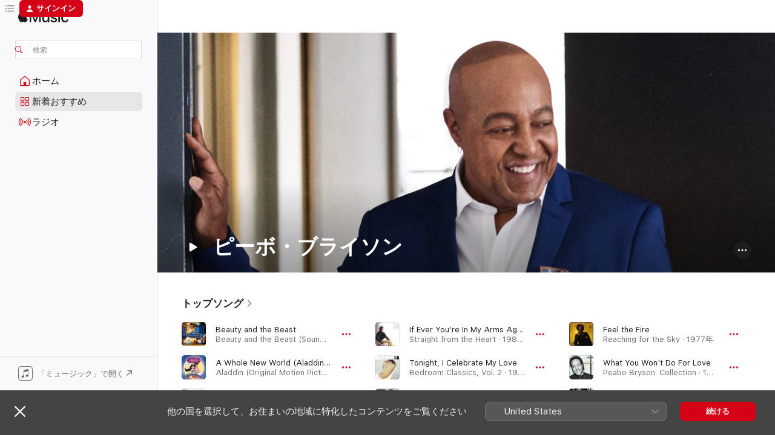

--- FILE ---
content_type: text/html
request_url: https://music.apple.com/jp/artist/%E3%83%94%E3%83%BC%E3%83%9C-%E3%83%96%E3%83%A9%E3%82%A4%E3%82%BD%E3%83%B3/11175?uo=4&partnerId=11&at=1000lQWf
body_size: 36298
content:
<!DOCTYPE html>
<html dir="ltr" lang="ja">
    <head>
        <!-- prettier-ignore -->
        <meta charset="utf-8">
        <!-- prettier-ignore -->
        <meta http-equiv="X-UA-Compatible" content="IE=edge">
        <!-- prettier-ignore -->
        <meta
            name="viewport"
            content="width=device-width,initial-scale=1,interactive-widget=resizes-content"
        >
        <!-- prettier-ignore -->
        <meta name="applicable-device" content="pc,mobile">
        <!-- prettier-ignore -->
        <meta name="referrer" content="strict-origin">
        <!-- prettier-ignore -->
        <link
            rel="apple-touch-icon"
            sizes="180x180"
            href="/assets/favicon/favicon-180.png"
        >
        <!-- prettier-ignore -->
        <link
            rel="icon"
            type="image/png"
            sizes="32x32"
            href="/assets/favicon/favicon-32.png"
        >
        <!-- prettier-ignore -->
        <link
            rel="icon"
            type="image/png"
            sizes="16x16"
            href="/assets/favicon/favicon-16.png"
        >
        <!-- prettier-ignore -->
        <link
            rel="mask-icon"
            href="/assets/favicon/favicon.svg"
            color="#fa233b"
        >
        <!-- prettier-ignore -->
        <link rel="manifest" href="/manifest.json">

        <title>‎ピーボ・ブライソン - Apple Music</title><!-- HEAD_svelte-1cypuwr_START --><link rel="preconnect" href="//www.apple.com/wss/fonts" crossorigin="anonymous"><link rel="stylesheet" href="//www.apple.com/wss/fonts?families=SF+Pro,v4%7CSF+Pro+Icons,v1%7CSF+Pro+JP,v1&amp;display=swap" type="text/css" referrerpolicy="strict-origin-when-cross-origin"><!-- HEAD_svelte-1cypuwr_END --><!-- HEAD_svelte-eg3hvx_START -->    <meta name="description" content="ピーボ・ブライソンの曲をApple Musicで聴こう。&quot;Beauty and the Beast&quot;、&quot;A Whole New World (Aladdin's Theme) [Soundtrack Version]&quot;などを含む、ピーボ・ブライソンのトップソングとアルバムを見つけよう。"> <meta name="keywords" content="聴く, ピーボ・ブライソン, 音楽, 曲, R&amp;B／ソウル, apple music"> <link rel="canonical" href="https://music.apple.com/jp/artist/%E3%83%94%E3%83%BC%E3%83%9C-%E3%83%96%E3%83%A9%E3%82%A4%E3%82%BD%E3%83%B3/11175">     <meta name="al:ios:app_store_id" content="1108187390"> <meta name="al:ios:app_name" content="Apple Music"> <meta name="apple:content_id" content="11175"> <meta name="apple:title" content="ピーボ・ブライソン"> <meta name="apple:description" content="ピーボ・ブライソンの曲をApple Musicで聴こう。&quot;Beauty and the Beast&quot;、&quot;A Whole New World (Aladdin's Theme) [Soundtrack Version]&quot;などを含む、ピーボ・ブライソンのトップソングとアルバムを見つけよう。">   <meta property="og:title" content="ピーボ・ブライソンをApple Musicで"> <meta property="og:description" content="ピーボ・ブライソンの音楽をApple Musicで聴く。"> <meta property="og:site_name" content="Apple Music - Webプレイヤー"> <meta property="og:url" content="https://music.apple.com/jp/artist/%E3%83%94%E3%83%BC%E3%83%9C-%E3%83%96%E3%83%A9%E3%82%A4%E3%82%BD%E3%83%B3/11175"> <meta property="og:image" content="https://is1-ssl.mzstatic.com/image/thumb/Features115/v4/15/17/80/151780cd-fa79-9763-c120-e9af7753100f/mzl.jakrlgtj.jpg/1200x630cw.png"> <meta property="og:image:secure_url" content="https://is1-ssl.mzstatic.com/image/thumb/Features115/v4/15/17/80/151780cd-fa79-9763-c120-e9af7753100f/mzl.jakrlgtj.jpg/1200x630cw.png"> <meta property="og:image:alt" content="ピーボ・ブライソンをApple Musicで"> <meta property="og:image:width" content="1200"> <meta property="og:image:height" content="630"> <meta property="og:image:type" content="image/png"> <meta property="og:type" content="music.musician"> <meta property="og:locale" content="ja">        <meta name="twitter:title" content="ピーボ・ブライソンをApple Musicで"> <meta name="twitter:description" content="ピーボ・ブライソンの音楽をApple Musicで聴く。"> <meta name="twitter:site" content="@AppleMusic"> <meta name="twitter:image" content="https://is1-ssl.mzstatic.com/image/thumb/Features115/v4/15/17/80/151780cd-fa79-9763-c120-e9af7753100f/mzl.jakrlgtj.jpg/1200x630cw.png"> <meta name="twitter:image:alt" content="ピーボ・ブライソンをApple Musicで"> <meta name="twitter:card" content="summary_large_image">       <!-- HTML_TAG_START -->
                <script id=schema:music-group type="application/ld+json">
                    {"@context":"http://schema.org","@type":"MusicGroup","name":"ピーボ・ブライソン","description":"","image":"https://is1-ssl.mzstatic.com/image/thumb/Features115/v4/15/17/80/151780cd-fa79-9763-c120-e9af7753100f/mzl.jakrlgtj.jpg/486x486bb.png","genre":["R&B／ソウル"],"tracks":[{"@type":"MusicRecording","name":"Beauty and the Beast","duration":"PT4M4S","url":"https://music.apple.com/jp/song/beauty-and-the-beast/1440619007","offers":{"@type":"Offer","category":"free","price":0},"audio":{"@type":"AudioObject","potentialAction":{"@type":"ListenAction","expectsAcceptanceOf":{"@type":"Offer","category":"free"},"target":{"@type":"EntryPoint","actionPlatform":"https://music.apple.com/jp/song/beauty-and-the-beast/1440619007"}},"name":"Beauty and the Beast","contentUrl":"https://audio-ssl.itunes.apple.com/itunes-assets/AudioPreview211/v4/cb/75/99/cb7599f5-3fc5-de23-ad2c-766a0b744ad9/mzaf_16564174686781254247.plus.aac.ep.m4a","duration":"PT4M4S","uploadDate":"1991-10-29","thumbnailUrl":"https://is1-ssl.mzstatic.com/image/thumb/Music116/v4/7d/3b/94/7d3b9466-eb16-99b6-48d0-c1ad2172b7f0/10DMGIM01646.rgb.jpg/1200x630cw.png"}},{"@type":"MusicRecording","name":"A Whole New World (Aladdin's Theme) [Soundtrack Version]","duration":"PT4M10S","url":"https://music.apple.com/jp/song/a-whole-new-world-aladdins-theme-soundtrack-version/1445883384","offers":{"@type":"Offer","category":"free","price":0},"audio":{"@type":"AudioObject","potentialAction":{"@type":"ListenAction","expectsAcceptanceOf":{"@type":"Offer","category":"free"},"target":{"@type":"EntryPoint","actionPlatform":"https://music.apple.com/jp/song/a-whole-new-world-aladdins-theme-soundtrack-version/1445883384"}},"name":"A Whole New World (Aladdin's Theme) [Soundtrack Version]","contentUrl":"https://audio-ssl.itunes.apple.com/itunes-assets/AudioPreview211/v4/d5/09/e2/d509e25c-99f0-148c-0c6b-cf48809517a1/mzaf_13131484515908869097.plus.aac.ep.m4a","duration":"PT4M10S","uploadDate":"1992-01-01","thumbnailUrl":"https://is1-ssl.mzstatic.com/image/thumb/Music126/v4/df/fc/e2/dffce2e5-96b6-52e5-a2d3-6034b5d59fe7/06PNDIM00287.rgb.jpg/1200x630cw.png"}},{"@type":"MusicRecording","name":"愛のセレブレーション","duration":"PT3M31S","url":"https://music.apple.com/jp/song/%E6%84%9B%E3%81%AE%E3%82%BB%E3%83%AC%E3%83%96%E3%83%AC%E3%83%BC%E3%82%B7%E3%83%A7%E3%83%B3/1436925486","offers":{"@type":"Offer","category":"free","price":0},"audio":{"@type":"AudioObject","potentialAction":{"@type":"ListenAction","expectsAcceptanceOf":{"@type":"Offer","category":"free"},"target":{"@type":"EntryPoint","actionPlatform":"https://music.apple.com/jp/song/%E6%84%9B%E3%81%AE%E3%82%BB%E3%83%AC%E3%83%96%E3%83%AC%E3%83%BC%E3%82%B7%E3%83%A7%E3%83%B3/1436925486"}},"name":"愛のセレブレーション","contentUrl":"https://audio-ssl.itunes.apple.com/itunes-assets/AudioPreview115/v4/23/b9/bf/23b9bf47-434c-4293-2b56-2660cf0ad33d/mzaf_14854765809899463438.plus.aac.ep.m4a","duration":"PT3M31S","uploadDate":"1983-07-22","thumbnailUrl":"https://is1-ssl.mzstatic.com/image/thumb/Music124/v4/ce/62/56/ce62562a-a157-9241-e567-a457519e371a/00602577011764.rgb.jpg/1200x630cw.png"}},{"@type":"MusicRecording","name":"If Ever You're In My Arms Again","duration":"PT4M14S","url":"https://music.apple.com/jp/song/if-ever-youre-in-my-arms-again/40287810","offers":{"@type":"Offer","category":"free","price":0},"audio":{"@type":"AudioObject","potentialAction":{"@type":"ListenAction","expectsAcceptanceOf":{"@type":"Offer","category":"free"},"target":{"@type":"EntryPoint","actionPlatform":"https://music.apple.com/jp/song/if-ever-youre-in-my-arms-again/40287810"}},"name":"If Ever You're In My Arms Again","contentUrl":"https://audio-ssl.itunes.apple.com/itunes-assets/AudioPreview112/v4/c7/bc/a2/c7bca296-5824-d04a-9718-f469cb2f219d/mzaf_468027129645226647.plus.aac.ep.m4a","duration":"PT4M14S","uploadDate":"1984-05-01","thumbnailUrl":"https://is1-ssl.mzstatic.com/image/thumb/Music/y2004/m12/d26/h21/s06.ngozlllk.jpg/1200x630cw.png"}},{"@type":"MusicRecording","name":"Tonight, I Celebrate My Love","duration":"PT3M29S","url":"https://music.apple.com/jp/song/tonight-i-celebrate-my-love/50235067","offers":{"@type":"Offer","category":"free","price":0},"audio":{"@type":"AudioObject","potentialAction":{"@type":"ListenAction","expectsAcceptanceOf":{"@type":"Offer","category":"free"},"target":{"@type":"EntryPoint","actionPlatform":"https://music.apple.com/jp/song/tonight-i-celebrate-my-love/50235067"}},"name":"Tonight, I Celebrate My Love","contentUrl":"https://audio-ssl.itunes.apple.com/itunes-assets/AudioPreview112/v4/5e/28/54/5e285474-9f9a-6629-0adc-8e87ac8d3b6e/mzaf_16434168130425534081.plus.aac.ep.m4a","duration":"PT3M29S","uploadDate":"1983-01-01","thumbnailUrl":"https://is1-ssl.mzstatic.com/image/thumb/Music/y2005/m03/d14/h21/s06.wfalvsee.jpg/1200x630cw.png"}},{"@type":"MusicRecording","name":"By The Time This Night Is Over (with Peabo Bryson)","duration":"PT4M45S","url":"https://music.apple.com/jp/song/by-the-time-this-night-is-over-with-peabo-bryson/1719220330","offers":{"@type":"Offer","category":"free","price":0},"audio":{"@type":"AudioObject","potentialAction":{"@type":"ListenAction","expectsAcceptanceOf":{"@type":"Offer","category":"free"},"target":{"@type":"EntryPoint","actionPlatform":"https://music.apple.com/jp/song/by-the-time-this-night-is-over-with-peabo-bryson/1719220330"}},"name":"By The Time This Night Is Over (with Peabo Bryson)","contentUrl":"https://audio-ssl.itunes.apple.com/itunes-assets/AudioPreview126/v4/30/d3/77/30d377db-4fc3-0921-9361-a29a59e02d09/mzaf_1579235248362072129.plus.aac.ep.m4a","duration":"PT4M45S","uploadDate":"1992-10-20","thumbnailUrl":"https://is1-ssl.mzstatic.com/image/thumb/Music126/v4/34/a4/d6/34a4d65d-0c89-2692-8f6e-d9b916bf8d21/888880748010.jpg/1200x630cw.png"}},{"@type":"MusicRecording","name":"Feel the Fire","duration":"PT5M4S","url":"https://music.apple.com/jp/song/feel-the-fire/716041588","offers":{"@type":"Offer","category":"free","price":0},"audio":{"@type":"AudioObject","potentialAction":{"@type":"ListenAction","expectsAcceptanceOf":{"@type":"Offer","category":"free"},"target":{"@type":"EntryPoint","actionPlatform":"https://music.apple.com/jp/song/feel-the-fire/716041588"}},"name":"Feel the Fire","contentUrl":"https://audio-ssl.itunes.apple.com/itunes-assets/AudioPreview125/v4/68/67/36/686736d6-afa4-3113-8c0d-7c17e5180e75/mzaf_9942660032555830027.plus.aac.ep.m4a","duration":"PT5M4S","uploadDate":"1977-01-01","thumbnailUrl":"https://is1-ssl.mzstatic.com/image/thumb/Music/v4/90/d2/d1/90d2d122-940b-4556-c34b-68722b1c9895/05099967958856.jpg/1200x630cw.png"}},{"@type":"MusicRecording","name":"What You Won't Do For Love","duration":"PT4M17S","url":"https://music.apple.com/jp/song/what-you-wont-do-for-love/723398387","offers":{"@type":"Offer","category":"free","price":0},"audio":{"@type":"AudioObject","potentialAction":{"@type":"ListenAction","expectsAcceptanceOf":{"@type":"Offer","category":"free"},"target":{"@type":"EntryPoint","actionPlatform":"https://music.apple.com/jp/song/what-you-wont-do-for-love/723398387"}},"name":"What You Won't Do For Love","contentUrl":"https://audio-ssl.itunes.apple.com/itunes-assets/AudioPreview115/v4/f4/80/ed/f480ed02-e746-16db-0eff-71954bdb6660/mzaf_9022258273755851514.plus.aac.ep.m4a","duration":"PT4M17S","uploadDate":"1985-01-01","thumbnailUrl":"https://is1-ssl.mzstatic.com/image/thumb/Music125/v4/38/ee/e7/38eee7f8-88f4-cbcc-81cb-8d91f7de42ae/00077774607155.jpg/1200x630cw.png"}},{"@type":"MusicRecording","name":"Can You Stop the Rain","duration":"PT5M34S","url":"https://music.apple.com/jp/song/can-you-stop-the-rain/192696582","offers":{"@type":"Offer","category":"free","price":0},"audio":{"@type":"AudioObject","potentialAction":{"@type":"ListenAction","expectsAcceptanceOf":{"@type":"Offer","category":"free"},"target":{"@type":"EntryPoint","actionPlatform":"https://music.apple.com/jp/song/can-you-stop-the-rain/192696582"}},"name":"Can You Stop the Rain","contentUrl":"https://audio-ssl.itunes.apple.com/itunes-assets/AudioPreview115/v4/c7/43/1b/c7431bcf-3714-2e3c-b6f8-16632d4d2585/mzaf_2644480176341287524.plus.aac.ep.m4a","duration":"PT5M34S","uploadDate":"1991-06-04","thumbnailUrl":"https://is1-ssl.mzstatic.com/image/thumb/Music/45/ab/c1/mzi.bmigepua.jpg/1200x630cw.png"}},{"@type":"MusicRecording","name":"A Whole New World (Aladdin's Theme)","duration":"PT4M3S","url":"https://music.apple.com/jp/song/a-whole-new-world-aladdins-theme/204656145","offers":{"@type":"Offer","category":"free","price":0},"audio":{"@type":"AudioObject","potentialAction":{"@type":"ListenAction","expectsAcceptanceOf":{"@type":"Offer","category":"free"},"target":{"@type":"EntryPoint","actionPlatform":"https://music.apple.com/jp/song/a-whole-new-world-aladdins-theme/204656145"}},"name":"A Whole New World (Aladdin's Theme)","contentUrl":"https://audio-ssl.itunes.apple.com/itunes-assets/AudioPreview125/v4/39/2d/36/392d3679-1b08-88cb-687f-172c7210b17a/mzaf_12756951837102537086.plus.aac.ep.m4a","duration":"PT4M3S","uploadDate":"1992-10-27","thumbnailUrl":"https://is1-ssl.mzstatic.com/image/thumb/Music124/v4/8c/c0/1c/8cc01c01-7fb8-30f5-96fa-210c117b75d6/mzi.hqjsxcwp.jpg/1200x630cw.png"}},{"@type":"MusicRecording","name":"The Closer I Get To You (feat. Patti Austin & Peabo Bryson)","duration":"PT5M1S","url":"https://music.apple.com/jp/song/the-closer-i-get-to-you-feat-patti-austin-peabo-bryson/1306526037","offers":{"@type":"Offer","category":"free","price":0},"audio":{"@type":"AudioObject","potentialAction":{"@type":"ListenAction","expectsAcceptanceOf":{"@type":"Offer","category":"free"},"target":{"@type":"EntryPoint","actionPlatform":"https://music.apple.com/jp/song/the-closer-i-get-to-you-feat-patti-austin-peabo-bryson/1306526037"}},"name":"The Closer I Get To You (feat. Patti Austin & Peabo Bryson)","contentUrl":"https://audio-ssl.itunes.apple.com/itunes-assets/AudioPreview115/v4/26/46/7d/26467dd7-9cbc-1e8e-2c1e-e2dd8a8b44ff/mzaf_9153696916651351634.plus.aac.ep.m4a","duration":"PT5M1S","uploadDate":"1994-01-01","thumbnailUrl":"https://is1-ssl.mzstatic.com/image/thumb/Music128/v4/0b/d9/dd/0bd9dd8a-1f4f-ce1e-c1a8-567f00e7e151/4897012132951_3000.jpg/1200x630cw.png"}},{"@type":"MusicRecording","name":"What You Won't Do for Love","duration":"PT6M1S","url":"https://music.apple.com/jp/song/what-you-wont-do-for-love/716333708","offers":{"@type":"Offer","category":"free","price":0},"audio":{"@type":"AudioObject","potentialAction":{"@type":"ListenAction","expectsAcceptanceOf":{"@type":"Offer","category":"free"},"target":{"@type":"EntryPoint","actionPlatform":"https://music.apple.com/jp/song/what-you-wont-do-for-love/716333708"}},"name":"What You Won't Do for Love","contentUrl":"https://audio-ssl.itunes.apple.com/itunes-assets/AudioPreview115/v4/bd/e4/69/bde469dc-de51-b323-2f1b-6c6d6c936a62/mzaf_4413566800506516344.plus.aac.ep.m4a","duration":"PT6M1S","uploadDate":"1979-11-02","thumbnailUrl":"https://is1-ssl.mzstatic.com/image/thumb/Music124/v4/52/60/50/526050d3-8395-a06f-04c5-3dc7786338d2/00724381908556.jpg/1200x630cw.png"}},{"@type":"MusicRecording","name":"Through the Fire","duration":"PT5M6S","url":"https://music.apple.com/jp/song/through-the-fire/283663046","offers":{"@type":"Offer","category":"free","price":0},"audio":{"@type":"AudioObject","potentialAction":{"@type":"ListenAction","expectsAcceptanceOf":{"@type":"Offer","category":"free"},"target":{"@type":"EntryPoint","actionPlatform":"https://music.apple.com/jp/song/through-the-fire/283663046"}},"name":"Through the Fire","contentUrl":"https://audio-ssl.itunes.apple.com/itunes-assets/AudioPreview211/v4/cb/3c/5f/cb3c5f83-38fa-54a4-b621-d7a3158ecbab/mzaf_9553598256170060424.plus.aac.ep.m4a","duration":"PT5M6S","uploadDate":"1994-06-14","thumbnailUrl":"https://is1-ssl.mzstatic.com/image/thumb/Music/31/7d/18/mzi.lgczmbvw.jpg/1200x630cw.png"}},{"@type":"MusicRecording","name":"We're the Best of Friends","duration":"PT4M15S","url":"https://music.apple.com/jp/song/were-the-best-of-friends/716333816","offers":{"@type":"Offer","category":"free","price":0},"audio":{"@type":"AudioObject","potentialAction":{"@type":"ListenAction","expectsAcceptanceOf":{"@type":"Offer","category":"free"},"target":{"@type":"EntryPoint","actionPlatform":"https://music.apple.com/jp/song/were-the-best-of-friends/716333816"}},"name":"We're the Best of Friends","contentUrl":"https://audio-ssl.itunes.apple.com/itunes-assets/AudioPreview126/v4/98/70/bb/9870bb4c-2d1e-5cef-0721-fe9d878ca4f7/mzaf_16424627674393383328.plus.aac.ep.m4a","duration":"PT4M15S","uploadDate":"1979-11-02","thumbnailUrl":"https://is1-ssl.mzstatic.com/image/thumb/Music124/v4/52/60/50/526050d3-8395-a06f-04c5-3dc7786338d2/00724381908556.jpg/1200x630cw.png"}},{"@type":"MusicRecording","name":"I'm So Into You","duration":"PT4M10S","url":"https://music.apple.com/jp/song/im-so-into-you/723398283","offers":{"@type":"Offer","category":"free","price":0},"audio":{"@type":"AudioObject","potentialAction":{"@type":"ListenAction","expectsAcceptanceOf":{"@type":"Offer","category":"free"},"target":{"@type":"EntryPoint","actionPlatform":"https://music.apple.com/jp/song/im-so-into-you/723398283"}},"name":"I'm So Into You","contentUrl":"https://audio-ssl.itunes.apple.com/itunes-assets/AudioPreview115/v4/44/01/e7/4401e7b6-ef0c-53c4-e45d-bbed54e67529/mzaf_3708727968434287330.plus.aac.ep.m4a","duration":"PT4M10S","uploadDate":"1985-01-01","thumbnailUrl":"https://is1-ssl.mzstatic.com/image/thumb/Music125/v4/38/ee/e7/38eee7f8-88f4-cbcc-81cb-8d91f7de42ae/00077774607155.jpg/1200x630cw.png"}},{"@type":"MusicRecording","name":"Why Goodbye","duration":"PT4M20S","url":"https://music.apple.com/jp/song/why-goodbye/323485659","offers":{"@type":"Offer","category":"free","price":0},"audio":{"@type":"AudioObject","potentialAction":{"@type":"ListenAction","expectsAcceptanceOf":{"@type":"Offer","category":"free"},"target":{"@type":"EntryPoint","actionPlatform":"https://music.apple.com/jp/song/why-goodbye/323485659"}},"name":"Why Goodbye","contentUrl":"https://audio-ssl.itunes.apple.com/itunes-assets/AudioPreview211/v4/53/f1/c2/53f1c266-9e8e-8214-180f-858b53b44af4/mzaf_7163430287552760541.plus.aac.ep.m4a","duration":"PT4M20S","uploadDate":"1994-06-14","thumbnailUrl":"https://is1-ssl.mzstatic.com/image/thumb/Music/78/a2/c2/mzi.zyjmzjvo.jpg/1200x630cw.png"}},{"@type":"MusicRecording","name":"美女と野獣","duration":"PT4M47S","url":"https://music.apple.com/jp/song/%E7%BE%8E%E5%A5%B3%E3%81%A8%E9%87%8E%E7%8D%A3/1437959197","offers":{"@type":"Offer","category":"free","price":0},"audio":{"@type":"AudioObject","potentialAction":{"@type":"ListenAction","expectsAcceptanceOf":{"@type":"Offer","category":"free"},"target":{"@type":"EntryPoint","actionPlatform":"https://music.apple.com/jp/song/%E7%BE%8E%E5%A5%B3%E3%81%A8%E9%87%8E%E7%8D%A3/1437959197"}},"name":"美女と野獣","contentUrl":"https://audio-ssl.itunes.apple.com/itunes-assets/AudioPreview125/v4/39/0e/29/390e29fe-f00e-2b0e-431c-fb9a5c0be191/mzaf_508752926843890129.plus.aac.ep.m4a","duration":"PT4M47S","uploadDate":"2017-10-11","thumbnailUrl":"https://is1-ssl.mzstatic.com/image/thumb/Music118/v4/a1/5f/34/a15f347e-5175-dce6-86e1-19dee147fc70/00602577142833.rgb.jpg/1200x630cw.png"}},{"@type":"MusicRecording","name":"By the Time This Night Is Over (with Peabo Bryson)","duration":"PT4M22S","url":"https://music.apple.com/jp/song/by-the-time-this-night-is-over-with-peabo-bryson/1308529895","offers":{"@type":"Offer","category":"free","price":0},"audio":{"@type":"AudioObject","potentialAction":{"@type":"ListenAction","expectsAcceptanceOf":{"@type":"Offer","category":"free"},"target":{"@type":"EntryPoint","actionPlatform":"https://music.apple.com/jp/song/by-the-time-this-night-is-over-with-peabo-bryson/1308529895"}},"name":"By the Time This Night Is Over (with Peabo Bryson)","contentUrl":"https://audio-ssl.itunes.apple.com/itunes-assets/AudioPreview115/v4/dc/79/83/dc7983f8-21b0-876a-6551-4ed521a41e50/mzaf_8212897931317058559.plus.aac.ep.m4a","duration":"PT4M22S","uploadDate":"1992-11-14","thumbnailUrl":"https://is1-ssl.mzstatic.com/image/thumb/Music118/v4/24/07/c1/2407c138-6670-eaf0-7990-77e81655e22a/888880779359.jpg/1200x630cw.png"}},{"@type":"MusicRecording","name":"Show and Tell","duration":"PT5M58S","url":"https://music.apple.com/jp/song/show-and-tell/50235071","offers":{"@type":"Offer","category":"free","price":0},"audio":{"@type":"AudioObject","potentialAction":{"@type":"ListenAction","expectsAcceptanceOf":{"@type":"Offer","category":"free"},"target":{"@type":"EntryPoint","actionPlatform":"https://music.apple.com/jp/song/show-and-tell/50235071"}},"name":"Show and Tell","contentUrl":"https://audio-ssl.itunes.apple.com/itunes-assets/AudioPreview122/v4/15/97/9f/15979f44-22c0-4ca6-203c-33d1574cbcbc/mzaf_12122665341126583252.plus.aac.ep.m4a","duration":"PT5M58S","uploadDate":"1989-01-01","thumbnailUrl":"https://is1-ssl.mzstatic.com/image/thumb/Music/y2005/m03/d14/h21/s06.wfalvsee.jpg/1200x630cw.png"}},{"@type":"MusicRecording","name":"You Can Have Me Anytime","duration":"PT4M39S","url":"https://music.apple.com/jp/song/you-can-have-me-anytime/283663050","offers":{"@type":"Offer","category":"free","price":0},"audio":{"@type":"AudioObject","potentialAction":{"@type":"ListenAction","expectsAcceptanceOf":{"@type":"Offer","category":"free"},"target":{"@type":"EntryPoint","actionPlatform":"https://music.apple.com/jp/song/you-can-have-me-anytime/283663050"}},"name":"You Can Have Me Anytime","contentUrl":"https://audio-ssl.itunes.apple.com/itunes-assets/AudioPreview221/v4/49/17/8f/49178fd6-605d-853b-ec23-796494f8efec/mzaf_3155528188554036359.plus.aac.ep.m4a","duration":"PT4M39S","uploadDate":"1994-06-14","thumbnailUrl":"https://is1-ssl.mzstatic.com/image/thumb/Music/31/7d/18/mzi.lgczmbvw.jpg/1200x630cw.png"}},{"@type":"MusicRecording","name":"You're Lookin' Like Love To Me","duration":"PT4M3S","url":"https://music.apple.com/jp/song/youre-lookin-like-love-to-me/1436925801","offers":{"@type":"Offer","category":"free","price":0},"audio":{"@type":"AudioObject","potentialAction":{"@type":"ListenAction","expectsAcceptanceOf":{"@type":"Offer","category":"free"},"target":{"@type":"EntryPoint","actionPlatform":"https://music.apple.com/jp/song/youre-lookin-like-love-to-me/1436925801"}},"name":"You're Lookin' Like Love To Me","contentUrl":"https://audio-ssl.itunes.apple.com/itunes-assets/AudioPreview125/v4/b2/55/af/b255af2f-fdcd-0bdf-1909-4fc9f62ad1a3/mzaf_8267748619248444331.plus.aac.ep.m4a","duration":"PT4M3S","uploadDate":"1983-07-22","thumbnailUrl":"https://is1-ssl.mzstatic.com/image/thumb/Music124/v4/ce/62/56/ce62562a-a157-9241-e567-a457519e371a/00602577011764.rgb.jpg/1200x630cw.png"}},{"@type":"MusicRecording","name":"Feel Like Makin' Love (Live)","duration":"PT5M50S","url":"https://music.apple.com/jp/song/feel-like-makin-love-live/282969825","offers":{"@type":"Offer","category":"free","price":0},"audio":{"@type":"AudioObject","potentialAction":{"@type":"ListenAction","expectsAcceptanceOf":{"@type":"Offer","category":"free"},"target":{"@type":"EntryPoint","actionPlatform":"https://music.apple.com/jp/song/feel-like-makin-love-live/282969825"}},"name":"Feel Like Makin' Love (Live)","contentUrl":"https://audio-ssl.itunes.apple.com/itunes-assets/AudioPreview125/v4/ae/a5/61/aea561a2-e528-73fa-99f3-74bec2c9f9a4/mzaf_2814318119733944475.plus.aac.ep.m4a","duration":"PT5M50S","uploadDate":"1980-12-01","thumbnailUrl":"https://is1-ssl.mzstatic.com/image/thumb/Music124/v4/37/74/d9/3774d923-a8fd-bed3-f84f-851f938ef800/mzi.cqsmrgoq.jpg/1200x630cw.png"}},{"@type":"MusicRecording","name":"Blame It On Me","duration":"PT4M15S","url":"https://music.apple.com/jp/song/blame-it-on-me/1436925791","offers":{"@type":"Offer","category":"free","price":0},"audio":{"@type":"AudioObject","potentialAction":{"@type":"ListenAction","expectsAcceptanceOf":{"@type":"Offer","category":"free"},"target":{"@type":"EntryPoint","actionPlatform":"https://music.apple.com/jp/song/blame-it-on-me/1436925791"}},"name":"Blame It On Me","contentUrl":"https://audio-ssl.itunes.apple.com/itunes-assets/AudioPreview125/v4/df/f0/6e/dff06e25-7278-5daa-2652-9f700bae49d3/mzaf_18107872854359318045.plus.aac.ep.m4a","duration":"PT4M15S","uploadDate":"1983-07-22","thumbnailUrl":"https://is1-ssl.mzstatic.com/image/thumb/Music124/v4/ce/62/56/ce62562a-a157-9241-e567-a457519e371a/00602577011764.rgb.jpg/1200x630cw.png"}},{"@type":"MusicRecording","name":"Closer Than Close","duration":"PT4M41S","url":"https://music.apple.com/jp/song/closer-than-close/192696816","offers":{"@type":"Offer","category":"free","price":0},"audio":{"@type":"AudioObject","potentialAction":{"@type":"ListenAction","expectsAcceptanceOf":{"@type":"Offer","category":"free"},"target":{"@type":"EntryPoint","actionPlatform":"https://music.apple.com/jp/song/closer-than-close/192696816"}},"name":"Closer Than Close","contentUrl":"https://audio-ssl.itunes.apple.com/itunes-assets/AudioPreview125/v4/04/20/5d/04205d9c-1a8f-70a5-f379-345a3b4a08bc/mzaf_12774946028402039617.plus.aac.ep.m4a","duration":"PT4M41S","uploadDate":"1991-06-04","thumbnailUrl":"https://is1-ssl.mzstatic.com/image/thumb/Music/45/ab/c1/mzi.bmigepua.jpg/1200x630cw.png"}}],"albums":[{"@type":"MusicAlbum","image":"https://is1-ssl.mzstatic.com/image/thumb/Music128/v4/51/bc/31/51bc313d-c686-2aef-09f2-51535a01bce9/00842812111624.rgb.jpg/486x486bb.png","url":"https://music.apple.com/jp/album/stand-for-love-deluxe-version/1444818296","name":"Stand For Love (Deluxe Version)","byArtist":{"@type":"MusicGroup","url":"https://music.apple.com/jp/artist/%E3%83%94%E3%83%BC%E3%83%9C-%E3%83%96%E3%83%A9%E3%82%A4%E3%82%BD%E3%83%B3/11175","name":"ピーボ・ブライソン"}},{"@type":"MusicAlbum","image":"https://is1-ssl.mzstatic.com/image/thumb/Music/31/7d/18/mzi.lgczmbvw.jpg/486x486bb.png","url":"https://music.apple.com/jp/album/through-the-fire/283662917","name":"Through the Fire","byArtist":{"@type":"MusicGroup","url":"https://music.apple.com/jp/artist/%E3%83%94%E3%83%BC%E3%83%9C-%E3%83%96%E3%83%A9%E3%82%A4%E3%82%BD%E3%83%B3/11175","name":"ピーボ・ブライソン"}},{"@type":"MusicAlbum","image":"https://is1-ssl.mzstatic.com/image/thumb/Music/45/ab/c1/mzi.bmigepua.jpg/486x486bb.png","url":"https://music.apple.com/jp/album/can-you-stop-the-rain/192696428","name":"Can You Stop the Rain","byArtist":{"@type":"MusicGroup","url":"https://music.apple.com/jp/artist/%E3%83%94%E3%83%BC%E3%83%9C-%E3%83%96%E3%83%A9%E3%82%A4%E3%82%BD%E3%83%B3/11175","name":"ピーボ・ブライソン"}},{"@type":"MusicAlbum","image":"https://is1-ssl.mzstatic.com/image/thumb/Music118/v4/6d/ca/c5/6dcac5a5-dd62-162c-c052-b09e5f6ceeb9/00602567914082.rgb.jpg/486x486bb.png","url":"https://music.apple.com/jp/album/all-my-love/1422820997","name":"All My Love","byArtist":{"@type":"MusicGroup","url":"https://music.apple.com/jp/artist/%E3%83%94%E3%83%BC%E3%83%9C-%E3%83%96%E3%83%A9%E3%82%A4%E3%82%BD%E3%83%B3/11175","name":"ピーボ・ブライソン"}},{"@type":"MusicAlbum","image":"https://is1-ssl.mzstatic.com/image/thumb/Music/c1/8d/0c/mzi.kmyaafaa.jpg/486x486bb.png","url":"https://music.apple.com/jp/album/positive/335635913","name":"Positive","byArtist":{"@type":"MusicGroup","url":"https://music.apple.com/jp/artist/%E3%83%94%E3%83%BC%E3%83%9C-%E3%83%96%E3%83%A9%E3%82%A4%E3%82%BD%E3%83%B3/11175","name":"ピーボ・ブライソン"}},{"@type":"MusicAlbum","image":"https://is1-ssl.mzstatic.com/image/thumb/Music/04/5d/86/mzi.amrjquit.jpg/486x486bb.png","url":"https://music.apple.com/jp/album/quiet-storm/345195986","name":"Quiet Storm","byArtist":{"@type":"MusicGroup","url":"https://music.apple.com/jp/artist/%E3%83%94%E3%83%BC%E3%83%9C-%E3%83%96%E3%83%A9%E3%82%A4%E3%82%BD%E3%83%B3/11175","name":"ピーボ・ブライソン"}},{"@type":"MusicAlbum","image":"https://is1-ssl.mzstatic.com/image/thumb/Music/d8/6b/82/mzi.kksipyxh.jpg/486x486bb.png","url":"https://music.apple.com/jp/album/take-no-prisoners/296544203","name":"Take No Prisoners","byArtist":{"@type":"MusicGroup","url":"https://music.apple.com/jp/artist/%E3%83%94%E3%83%BC%E3%83%9C-%E3%83%96%E3%83%A9%E3%82%A4%E3%82%BD%E3%83%B3/11175","name":"ピーボ・ブライソン"}},{"@type":"MusicAlbum","image":"https://is1-ssl.mzstatic.com/image/thumb/Music/y2004/m12/d26/h21/s06.ngozlllk.jpg/486x486bb.png","url":"https://music.apple.com/jp/album/straight-from-the-heart/40287804","name":"Straight from the Heart","byArtist":{"@type":"MusicGroup","url":"https://music.apple.com/jp/artist/%E3%83%94%E3%83%BC%E3%83%9C-%E3%83%96%E3%83%A9%E3%82%A4%E3%82%BD%E3%83%B3/11175","name":"ピーボ・ブライソン"}},{"@type":"MusicAlbum","image":"https://is1-ssl.mzstatic.com/image/thumb/Music124/v4/ce/62/56/ce62562a-a157-9241-e567-a457519e371a/00602577011764.rgb.jpg/486x486bb.png","url":"https://music.apple.com/jp/album/born-to-love/1436925477","name":"Born To Love","byArtist":{"@type":"MusicGroup","url":"https://music.apple.com/jp/artist/%E3%83%94%E3%83%BC%E3%83%9C-%E3%83%96%E3%83%A9%E3%82%A4%E3%82%BD%E3%83%B3/11175","name":"ピーボ・ブライソン"}},{"@type":"MusicAlbum","image":"https://is1-ssl.mzstatic.com/image/thumb/Music118/v4/38/ae/5a/38ae5a7f-4eee-2efc-1141-b2db9e255943/00602567914013.rgb.jpg/486x486bb.png","url":"https://music.apple.com/jp/album/dont-play-with-fire/1422838021","name":"Don't Play With Fire","byArtist":{"@type":"MusicGroup","url":"https://music.apple.com/jp/artist/%E3%83%94%E3%83%BC%E3%83%9C-%E3%83%96%E3%83%A9%E3%82%A4%E3%82%BD%E3%83%B3/11175","name":"ピーボ・ブライソン"}}],"url":"https://music.apple.com/jp/artist/%E3%83%94%E3%83%BC%E3%83%9C-%E3%83%96%E3%83%A9%E3%82%A4%E3%82%BD%E3%83%B3/11175","potentialAction":{"@type":"ListenAction","expectsAcceptanceOf":{"@type":"Offer","category":"free"},"target":{"@type":"EntryPoint","actionPlatform":"https://music.apple.com/jp/artist/%E3%83%94%E3%83%BC%E3%83%9C-%E3%83%96%E3%83%A9%E3%82%A4%E3%82%BD%E3%83%B3/11175"}}}
                </script>
                <!-- HTML_TAG_END -->    <!-- HEAD_svelte-eg3hvx_END -->
      <script type="module" crossorigin src="/assets/index~90a29058ba.js"></script>
      <link rel="stylesheet" href="/assets/index~fbf29d0525.css">
      <script type="module">import.meta.url;import("_").catch(()=>1);async function* g(){};window.__vite_is_modern_browser=true;</script>
      <script type="module">!function(){if(window.__vite_is_modern_browser)return;console.warn("vite: loading legacy chunks, syntax error above and the same error below should be ignored");var e=document.getElementById("vite-legacy-polyfill"),n=document.createElement("script");n.src=e.src,n.onload=function(){System.import(document.getElementById('vite-legacy-entry').getAttribute('data-src'))},document.body.appendChild(n)}();</script>
    </head>
    <body>
        
        <script
            async
            src="/includes/js-cdn/musickit/v3/amp/musickit.js"
        ></script>
        <script
            type="module"
            async
            src="/includes/js-cdn/musickit/v3/components/musickit-components/musickit-components.esm.js"
        ></script>
        <script
            nomodule
            async
            src="/includes/js-cdn/musickit/v3/components/musickit-components/musickit-components.js"
        ></script>
        <svg style="display: none" xmlns="http://www.w3.org/2000/svg">
            <symbol id="play-circle-fill" viewBox="0 0 60 60">
                <path
                    class="icon-circle-fill__circle"
                    fill="var(--iconCircleFillBG, transparent)"
                    d="M30 60c16.411 0 30-13.617 30-30C60 13.588 46.382 0 29.971 0 13.588 0 .001 13.588.001 30c0 16.383 13.617 30 30 30Z"
                />
                <path
                    fill="var(--iconFillArrow, var(--keyColor, black))"
                    d="M24.411 41.853c-1.41.853-3.028.177-3.028-1.294V19.47c0-1.44 1.735-2.058 3.028-1.294l17.265 10.235a1.89 1.89 0 0 1 0 3.265L24.411 41.853Z"
                />
            </symbol>
        </svg>
        <div class="body-container">
              <div class="app-container svelte-t3vj1e" data-testid="app-container">   <div class="header svelte-rjjbqs" data-testid="header"><nav data-testid="navigation" class="navigation svelte-13li0vp"><div class="navigation__header svelte-13li0vp"><div data-testid="logo" class="logo svelte-1o7dz8w"> <a aria-label="Apple Music" role="img" href="https://music.apple.com/jp/home" class="svelte-1o7dz8w"><svg height="20" viewBox="0 0 83 20" width="83" xmlns="http://www.w3.org/2000/svg" class="logo" aria-hidden="true"><path d="M34.752 19.746V6.243h-.088l-5.433 13.503h-2.074L21.711 6.243h-.087v13.503h-2.548V1.399h3.235l5.833 14.621h.1l5.82-14.62h3.248v18.347h-2.56zm16.649 0h-2.586v-2.263h-.062c-.725 1.602-2.061 2.504-4.072 2.504-2.86 0-4.61-1.894-4.61-4.958V6.37h2.698v8.125c0 2.034.95 3.127 2.81 3.127 1.95 0 3.124-1.373 3.124-3.458V6.37H51.4v13.376zm7.394-13.618c3.06 0 5.046 1.73 5.134 4.196h-2.536c-.15-1.296-1.087-2.11-2.598-2.11-1.462 0-2.436.724-2.436 1.793 0 .839.6 1.41 2.023 1.741l2.136.496c2.686.636 3.71 1.704 3.71 3.636 0 2.442-2.236 4.12-5.333 4.12-3.285 0-5.26-1.64-5.509-4.183h2.673c.25 1.398 1.187 2.085 2.836 2.085 1.623 0 2.623-.687 2.623-1.78 0-.865-.487-1.373-1.924-1.704l-2.136-.508c-2.498-.585-3.735-1.806-3.735-3.75 0-2.391 2.049-4.032 5.072-4.032zM66.1 2.836c0-.878.7-1.577 1.561-1.577.862 0 1.55.7 1.55 1.577 0 .864-.688 1.576-1.55 1.576a1.573 1.573 0 0 1-1.56-1.576zm.212 3.534h2.698v13.376h-2.698zm14.089 4.603c-.275-1.424-1.324-2.556-3.085-2.556-2.086 0-3.46 1.767-3.46 4.64 0 2.938 1.386 4.642 3.485 4.642 1.66 0 2.748-.928 3.06-2.48H83C82.713 18.067 80.477 20 77.317 20c-3.76 0-6.208-2.62-6.208-6.942 0-4.247 2.448-6.93 6.183-6.93 3.385 0 5.446 2.213 5.683 4.845h-2.573zM10.824 3.189c-.698.834-1.805 1.496-2.913 1.398-.145-1.128.41-2.33 1.036-3.065C9.644.662 10.848.05 11.835 0c.121 1.178-.336 2.33-1.01 3.19zm.999 1.619c.624.049 2.425.244 3.578 1.98-.096.074-2.137 1.272-2.113 3.79.024 3.01 2.593 4.012 2.617 4.037-.024.074-.407 1.419-1.344 2.812-.817 1.224-1.657 2.422-3.002 2.447-1.297.024-1.73-.783-3.218-.783-1.489 0-1.97.758-3.194.807-1.297.048-2.28-1.297-3.097-2.52C.368 14.908-.904 10.408.825 7.375c.84-1.516 2.377-2.47 4.034-2.495 1.273-.023 2.45.857 3.218.857.769 0 2.137-1.027 3.746-.93z"></path></svg></a>   </div> <div class="search-input-wrapper svelte-nrtdem" data-testid="search-input"><div data-testid="amp-search-input" aria-controls="search-suggestions" aria-expanded="false" aria-haspopup="listbox" aria-owns="search-suggestions" class="search-input-container svelte-rg26q6" tabindex="-1" role=""><div class="flex-container svelte-rg26q6"><form id="search-input-form" class="svelte-rg26q6"><svg height="16" width="16" viewBox="0 0 16 16" class="search-svg" aria-hidden="true"><path d="M11.87 10.835c.018.015.035.03.051.047l3.864 3.863a.735.735 0 1 1-1.04 1.04l-3.863-3.864a.744.744 0 0 1-.047-.051 6.667 6.667 0 1 1 1.035-1.035zM6.667 12a5.333 5.333 0 1 0 0-10.667 5.333 5.333 0 0 0 0 10.667z"></path></svg> <input aria-autocomplete="list" aria-multiline="false" aria-controls="search-suggestions" placeholder="検索" spellcheck="false" autocomplete="off" autocorrect="off" autocapitalize="off" type="text" inputmode="search" class="search-input__text-field svelte-rg26q6" data-testid="search-input__text-field"></form> </div> <div data-testid="search-scope-bar"></div>   </div> </div></div> <div data-testid="navigation-content" class="navigation__content svelte-13li0vp" id="navigation" aria-hidden="false"><div class="navigation__scrollable-container svelte-13li0vp"><div data-testid="navigation-items-primary" class="navigation-items navigation-items--primary svelte-ng61m8"> <ul class="navigation-items__list svelte-ng61m8">  <li class="navigation-item navigation-item__home svelte-1a5yt87" aria-selected="false" data-testid="navigation-item"> <a href="https://music.apple.com/jp/home" class="navigation-item__link svelte-1a5yt87" role="button" data-testid="home" aria-pressed="false"><div class="navigation-item__content svelte-zhx7t9"> <span class="navigation-item__icon svelte-zhx7t9"> <svg width="24" height="24" viewBox="0 0 24 24" xmlns="http://www.w3.org/2000/svg" aria-hidden="true"><path d="M5.93 20.16a1.94 1.94 0 0 1-1.43-.502c-.334-.335-.502-.794-.502-1.393v-7.142c0-.362.062-.688.177-.953.123-.264.326-.529.6-.75l6.145-5.157c.176-.141.344-.247.52-.318.176-.07.362-.105.564-.105.194 0 .388.035.565.105.176.07.352.177.52.318l6.146 5.158c.273.23.467.476.59.75.124.264.177.59.177.96v7.134c0 .59-.159 1.058-.503 1.393-.335.335-.811.503-1.428.503H5.929Zm12.14-1.172c.221 0 .406-.07.547-.212a.688.688 0 0 0 .22-.511v-7.142c0-.177-.026-.344-.087-.459a.97.97 0 0 0-.265-.353l-6.154-5.149a.756.756 0 0 0-.177-.115.37.37 0 0 0-.15-.035.37.37 0 0 0-.158.035l-.177.115-6.145 5.15a.982.982 0 0 0-.274.352 1.13 1.13 0 0 0-.088.468v7.133c0 .203.08.379.23.511a.744.744 0 0 0 .546.212h12.133Zm-8.323-4.7c0-.176.062-.326.177-.432a.6.6 0 0 1 .423-.159h3.315c.176 0 .326.053.432.16s.159.255.159.431v4.973H9.756v-4.973Z"></path></svg> </span> <span class="navigation-item__label svelte-zhx7t9"> ホーム </span> </div></a>  </li>  <li class="navigation-item navigation-item__new svelte-1a5yt87" aria-selected="false" data-testid="navigation-item"> <a href="https://music.apple.com/jp/new" class="navigation-item__link svelte-1a5yt87" role="button" data-testid="new" aria-pressed="false"><div class="navigation-item__content svelte-zhx7t9"> <span class="navigation-item__icon svelte-zhx7t9"> <svg height="24" viewBox="0 0 24 24" width="24" aria-hidden="true"><path d="M9.92 11.354c.966 0 1.453-.487 1.453-1.49v-3.4c0-1.004-.487-1.483-1.453-1.483H6.452C5.487 4.981 5 5.46 5 6.464v3.4c0 1.003.487 1.49 1.452 1.49zm7.628 0c.965 0 1.452-.487 1.452-1.49v-3.4c0-1.004-.487-1.483-1.452-1.483h-3.46c-.974 0-1.46.479-1.46 1.483v3.4c0 1.003.486 1.49 1.46 1.49zm-7.65-1.073h-3.43c-.266 0-.396-.137-.396-.418v-3.4c0-.273.13-.41.396-.41h3.43c.265 0 .402.137.402.41v3.4c0 .281-.137.418-.403.418zm7.634 0h-3.43c-.273 0-.402-.137-.402-.418v-3.4c0-.273.129-.41.403-.41h3.43c.265 0 .395.137.395.41v3.4c0 .281-.13.418-.396.418zm-7.612 8.7c.966 0 1.453-.48 1.453-1.483v-3.407c0-.996-.487-1.483-1.453-1.483H6.452c-.965 0-1.452.487-1.452 1.483v3.407c0 1.004.487 1.483 1.452 1.483zm7.628 0c.965 0 1.452-.48 1.452-1.483v-3.407c0-.996-.487-1.483-1.452-1.483h-3.46c-.974 0-1.46.487-1.46 1.483v3.407c0 1.004.486 1.483 1.46 1.483zm-7.65-1.072h-3.43c-.266 0-.396-.137-.396-.41v-3.4c0-.282.13-.418.396-.418h3.43c.265 0 .402.136.402.418v3.4c0 .273-.137.41-.403.41zm7.634 0h-3.43c-.273 0-.402-.137-.402-.41v-3.4c0-.282.129-.418.403-.418h3.43c.265 0 .395.136.395.418v3.4c0 .273-.13.41-.396.41z" fill-opacity=".95"></path></svg> </span> <span class="navigation-item__label svelte-zhx7t9"> 新着おすすめ </span> </div></a>  </li>  <li class="navigation-item navigation-item__radio svelte-1a5yt87" aria-selected="false" data-testid="navigation-item"> <a href="https://music.apple.com/jp/radio" class="navigation-item__link svelte-1a5yt87" role="button" data-testid="radio" aria-pressed="false"><div class="navigation-item__content svelte-zhx7t9"> <span class="navigation-item__icon svelte-zhx7t9"> <svg width="24" height="24" viewBox="0 0 24 24" xmlns="http://www.w3.org/2000/svg" aria-hidden="true"><path d="M19.359 18.57C21.033 16.818 22 14.461 22 11.89s-.967-4.93-2.641-6.68c-.276-.292-.653-.26-.868-.023-.222.246-.176.591.085.868 1.466 1.535 2.272 3.593 2.272 5.835 0 2.241-.806 4.3-2.272 5.835-.261.268-.307.621-.085.86.215.245.592.276.868-.016zm-13.85.014c.222-.238.176-.59-.085-.86-1.474-1.535-2.272-3.593-2.272-5.834 0-2.242.798-4.3 2.272-5.835.261-.277.307-.622.085-.868-.215-.238-.592-.269-.868.023C2.967 6.96 2 9.318 2 11.89s.967 4.929 2.641 6.68c.276.29.653.26.868.014zm1.957-1.873c.223-.253.162-.583-.1-.867-.951-1.068-1.473-2.45-1.473-3.954 0-1.505.522-2.887 1.474-3.954.26-.284.322-.614.1-.876-.23-.26-.622-.26-.891.039-1.175 1.274-1.827 2.963-1.827 4.79 0 1.82.652 3.517 1.827 4.784.269.3.66.307.89.038zm9.958-.038c1.175-1.267 1.827-2.964 1.827-4.783 0-1.828-.652-3.517-1.827-4.791-.269-.3-.66-.3-.89-.039-.23.262-.162.592.092.876.96 1.067 1.481 2.449 1.481 3.954 0 1.504-.522 2.886-1.481 3.954-.254.284-.323.614-.092.867.23.269.621.261.89-.038zm-8.061-1.966c.23-.26.13-.568-.092-.883-.415-.522-.63-1.197-.63-1.934 0-.737.215-1.413.63-1.943.222-.307.322-.614.092-.875s-.653-.261-.906.054a4.385 4.385 0 0 0-.968 2.764 4.38 4.38 0 0 0 .968 2.756c.253.322.675.322.906.061zm6.18-.061a4.38 4.38 0 0 0 .968-2.756 4.385 4.385 0 0 0-.968-2.764c-.253-.315-.675-.315-.906-.054-.23.261-.138.568.092.875.415.53.63 1.206.63 1.943 0 .737-.215 1.412-.63 1.934-.23.315-.322.622-.092.883s.653.261.906-.061zm-3.547-.967c.96 0 1.789-.814 1.789-1.797s-.83-1.789-1.789-1.789c-.96 0-1.781.806-1.781 1.789 0 .983.821 1.797 1.781 1.797z"></path></svg> </span> <span class="navigation-item__label svelte-zhx7t9"> ラジオ </span> </div></a>  </li>  <li class="navigation-item navigation-item__search svelte-1a5yt87" aria-selected="false" data-testid="navigation-item"> <a href="https://music.apple.com/jp/search" class="navigation-item__link svelte-1a5yt87" role="button" data-testid="search" aria-pressed="false"><div class="navigation-item__content svelte-zhx7t9"> <span class="navigation-item__icon svelte-zhx7t9"> <svg height="24" viewBox="0 0 24 24" width="24" aria-hidden="true"><path d="M17.979 18.553c.476 0 .813-.366.813-.835a.807.807 0 0 0-.235-.586l-3.45-3.457a5.61 5.61 0 0 0 1.158-3.413c0-3.098-2.535-5.633-5.633-5.633C7.542 4.63 5 7.156 5 10.262c0 3.098 2.534 5.632 5.632 5.632a5.614 5.614 0 0 0 3.274-1.055l3.472 3.472a.835.835 0 0 0 .6.242zm-7.347-3.875c-2.417 0-4.416-2-4.416-4.416 0-2.417 2-4.417 4.416-4.417 2.417 0 4.417 2 4.417 4.417s-2 4.416-4.417 4.416z" fill-opacity=".95"></path></svg> </span> <span class="navigation-item__label svelte-zhx7t9"> 検索 </span> </div></a>  </li></ul> </div>   </div> <div class="navigation__native-cta"><div slot="native-cta"><div data-testid="native-cta" class="native-cta svelte-1t4vswz  native-cta--authenticated"><button class="native-cta__button svelte-1t4vswz" data-testid="native-cta-button"><span class="native-cta__app-icon svelte-1t4vswz"><svg width="24" height="24" xmlns="http://www.w3.org/2000/svg" xml:space="preserve" style="fill-rule:evenodd;clip-rule:evenodd;stroke-linejoin:round;stroke-miterlimit:2" viewBox="0 0 24 24" slot="app-icon" aria-hidden="true"><path d="M22.567 1.496C21.448.393 19.956.045 17.293.045H6.566c-2.508 0-4.028.376-5.12 1.465C.344 2.601 0 4.09 0 6.611v10.727c0 2.695.33 4.18 1.432 5.257 1.106 1.103 2.595 1.45 5.275 1.45h10.586c2.663 0 4.169-.347 5.274-1.45C23.656 21.504 24 20.033 24 17.338V6.752c0-2.694-.344-4.179-1.433-5.256Zm.411 4.9v11.299c0 1.898-.338 3.286-1.188 4.137-.851.864-2.256 1.191-4.141 1.191H6.35c-1.884 0-3.303-.341-4.154-1.191-.85-.851-1.174-2.239-1.174-4.137V6.54c0-2.014.324-3.445 1.16-4.295.851-.864 2.312-1.177 4.313-1.177h11.154c1.885 0 3.29.341 4.141 1.191.864.85 1.188 2.239 1.188 4.137Z" style="fill-rule:nonzero"></path><path d="M7.413 19.255c.987 0 2.48-.728 2.48-2.672v-6.385c0-.35.063-.428.378-.494l5.298-1.095c.351-.067.534.025.534.333l.035 4.286c0 .337-.182.586-.53.652l-1.014.228c-1.361.3-2.007.923-2.007 1.937 0 1.017.79 1.748 1.926 1.748.986 0 2.444-.679 2.444-2.64V5.654c0-.636-.279-.821-1.016-.66L9.646 6.298c-.448.091-.674.329-.674.699l.035 7.697c0 .336-.148.546-.446.613l-1.067.21c-1.329.266-1.986.93-1.986 1.993 0 1.017.786 1.745 1.905 1.745Z" style="fill-rule:nonzero"></path></svg></span> <span class="native-cta__label svelte-1t4vswz">「ミュージック」で開く</span> <span class="native-cta__arrow svelte-1t4vswz"><svg height="16" width="16" viewBox="0 0 16 16" class="native-cta-action" aria-hidden="true"><path d="M1.559 16 13.795 3.764v8.962H16V0H3.274v2.205h8.962L0 14.441 1.559 16z"></path></svg></span></button> </div>  </div></div></div> </nav> </div>  <div class="player-bar player-bar__floating-player svelte-1rr9v04" data-testid="player-bar" aria-label="ミュージックプレーヤー" aria-hidden="false">   </div>   <div id="scrollable-page" class="scrollable-page svelte-mt0bfj" data-main-content data-testid="main-section" aria-hidden="false"><main data-testid="main" class="svelte-bzjlhs"><div class="content-container svelte-bzjlhs" data-testid="content-container"><div class="search-input-wrapper svelte-nrtdem" data-testid="search-input"><div data-testid="amp-search-input" aria-controls="search-suggestions" aria-expanded="false" aria-haspopup="listbox" aria-owns="search-suggestions" class="search-input-container svelte-rg26q6" tabindex="-1" role=""><div class="flex-container svelte-rg26q6"><form id="search-input-form" class="svelte-rg26q6"><svg height="16" width="16" viewBox="0 0 16 16" class="search-svg" aria-hidden="true"><path d="M11.87 10.835c.018.015.035.03.051.047l3.864 3.863a.735.735 0 1 1-1.04 1.04l-3.863-3.864a.744.744 0 0 1-.047-.051 6.667 6.667 0 1 1 1.035-1.035zM6.667 12a5.333 5.333 0 1 0 0-10.667 5.333 5.333 0 0 0 0 10.667z"></path></svg> <input value="" aria-autocomplete="list" aria-multiline="false" aria-controls="search-suggestions" placeholder="検索" spellcheck="false" autocomplete="off" autocorrect="off" autocapitalize="off" type="text" inputmode="search" class="search-input__text-field svelte-rg26q6" data-testid="search-input__text-field"></form> </div> <div data-testid="search-scope-bar"> </div>   </div> </div>      <div class="section svelte-wa5vzl" data-testid="section-container" aria-label="おすすめ"> <div class="section-content svelte-wa5vzl" data-testid="section-content"> <div data-testid="artist-detail-header" class="artist-header svelte-1xfsgte artist-header--fixed" style="--background-image: url(https://is1-ssl.mzstatic.com/image/thumb/Features115/v4/15/17/80/151780cd-fa79-9763-c120-e9af7753100f/mzl.jakrlgtj.jpg/2400x933vf-60.jpg);
                --background-image-xs: url(https://is1-ssl.mzstatic.com/image/thumb/Features115/v4/15/17/80/151780cd-fa79-9763-c120-e9af7753100f/mzl.jakrlgtj.jpg/1478x646vf-60.jpg);
                --background-color: #141314;"><div class="artist-header__circular-artwork-container svelte-1xfsgte"><div class="artist-header__circular-artwork-gradient svelte-1xfsgte"><div class="ellipse-lockup svelte-f2g5g5" data-testid="ellipse-lockup"><div class="artwork svelte-f2g5g5" aria-hidden="true"><div data-testid="artwork-component" class="artwork-component artwork-component--aspect-ratio artwork-component--orientation-square svelte-g1i36u    artwork-component--fullwidth    artwork-component--has-borders" style="
            --artwork-bg-color: #141314;
            --aspect-ratio: 1;
            --placeholder-bg-color: #141314;
       ">   <picture class="svelte-g1i36u"><source sizes="190px" srcset="https://is1-ssl.mzstatic.com/image/thumb/Features115/v4/15/17/80/151780cd-fa79-9763-c120-e9af7753100f/mzl.jakrlgtj.jpg/190x190cc.webp 190w,https://is1-ssl.mzstatic.com/image/thumb/Features115/v4/15/17/80/151780cd-fa79-9763-c120-e9af7753100f/mzl.jakrlgtj.jpg/380x380cc.webp 380w" type="image/webp"> <source sizes="190px" srcset="https://is1-ssl.mzstatic.com/image/thumb/Features115/v4/15/17/80/151780cd-fa79-9763-c120-e9af7753100f/mzl.jakrlgtj.jpg/190x190cc-60.jpg 190w,https://is1-ssl.mzstatic.com/image/thumb/Features115/v4/15/17/80/151780cd-fa79-9763-c120-e9af7753100f/mzl.jakrlgtj.jpg/380x380cc-60.jpg 380w" type="image/jpeg"> <img alt="" class="artwork-component__contents artwork-component__image svelte-g1i36u" loading="lazy" src="/assets/artwork/1x1.gif" role="presentation" decoding="async" width="190" height="190" fetchpriority="auto" style="opacity: 1;"></picture> </div></div> <div class="text-container svelte-f2g5g5">  </div> </div></div> <div class="artist-header__circular-artwork svelte-1xfsgte"><div class="ellipse-lockup svelte-f2g5g5" data-testid="ellipse-lockup"><div class="artwork svelte-f2g5g5" aria-hidden="true"><div data-testid="artwork-component" class="artwork-component artwork-component--aspect-ratio artwork-component--orientation-square svelte-g1i36u    artwork-component--fullwidth    artwork-component--has-borders" style="
            --artwork-bg-color: #141314;
            --aspect-ratio: 1;
            --placeholder-bg-color: #141314;
       ">   <picture class="svelte-g1i36u"><source sizes="190px" srcset="https://is1-ssl.mzstatic.com/image/thumb/Features115/v4/15/17/80/151780cd-fa79-9763-c120-e9af7753100f/mzl.jakrlgtj.jpg/190x190cc.webp 190w,https://is1-ssl.mzstatic.com/image/thumb/Features115/v4/15/17/80/151780cd-fa79-9763-c120-e9af7753100f/mzl.jakrlgtj.jpg/380x380cc.webp 380w" type="image/webp"> <source sizes="190px" srcset="https://is1-ssl.mzstatic.com/image/thumb/Features115/v4/15/17/80/151780cd-fa79-9763-c120-e9af7753100f/mzl.jakrlgtj.jpg/190x190cc-60.jpg 190w,https://is1-ssl.mzstatic.com/image/thumb/Features115/v4/15/17/80/151780cd-fa79-9763-c120-e9af7753100f/mzl.jakrlgtj.jpg/380x380cc-60.jpg 380w" type="image/jpeg"> <img alt="ピーボ・ブライソン" class="artwork-component__contents artwork-component__image svelte-g1i36u" loading="lazy" src="/assets/artwork/1x1.gif" role="presentation" decoding="async" width="190" height="190" fetchpriority="auto" style="opacity: 1;"></picture> </div></div> <div class="text-container svelte-f2g5g5">  </div> </div></div></div> <div class="artist-header__name-container svelte-1xfsgte"> <h1 data-testid="artist-header-name" class="artist-header__name svelte-1xfsgte">ピーボ・ブライソン</h1>  <span class="artist-header__play-button svelte-1xfsgte"><button aria-label="再生" class="play-button svelte-19j07e7 play-button--platter    is-stand-alone    is-filled" data-testid="play-button"><svg aria-hidden="true" class="icon play-svg" data-testid="play-icon" iconState="play"><use href="#play-circle-fill"></use></svg> </button></span>   <span class="artist-header__context-menu svelte-1xfsgte"><amp-contextual-menu-button config="[object Object]" class="svelte-dj0bcp"> <span aria-label="さらに見る" class="more-button svelte-dj0bcp more-button--platter  more-button--material" data-testid="more-button" slot="trigger-content"><svg width="28" height="28" viewBox="0 0 28 28" class="glyph" xmlns="http://www.w3.org/2000/svg"><circle fill="var(--iconCircleFill, transparent)" cx="14" cy="14" r="14"></circle><path fill="var(--iconEllipsisFill, white)" d="M10.105 14c0-.87-.687-1.55-1.564-1.55-.862 0-1.557.695-1.557 1.55 0 .848.695 1.55 1.557 1.55.855 0 1.564-.702 1.564-1.55zm5.437 0c0-.87-.68-1.55-1.542-1.55A1.55 1.55 0 0012.45 14c0 .848.695 1.55 1.55 1.55.848 0 1.542-.702 1.542-1.55zm5.474 0c0-.87-.687-1.55-1.557-1.55-.87 0-1.564.695-1.564 1.55 0 .848.694 1.55 1.564 1.55.848 0 1.557-.702 1.557-1.55z"></path></svg></span> </amp-contextual-menu-button></span></div> </div></div>   </div><div class="section svelte-wa5vzl" data-testid="section-container"> <div class="section-content svelte-wa5vzl" data-testid="section-content"> <div class="spacer-wrapper svelte-14fis98"></div></div>   </div><div class="section svelte-wa5vzl" data-testid="section-container" aria-label="トップソング"> <div class="section-content svelte-wa5vzl" data-testid="section-content"><div class="header svelte-fr9z27">  <div class="header-title-wrapper svelte-fr9z27">    <h2 class="title svelte-fr9z27 title-link" data-testid="header-title"><button type="button" class="title__button svelte-fr9z27" role="link" tabindex="0"><span class="dir-wrapper" dir="auto">トップソング</span> <svg class="chevron" xmlns="http://www.w3.org/2000/svg" viewBox="0 0 64 64" aria-hidden="true"><path d="M19.817 61.863c1.48 0 2.672-.515 3.702-1.546l24.243-23.63c1.352-1.385 1.996-2.737 2.028-4.443 0-1.674-.644-3.09-2.028-4.443L23.519 4.138c-1.03-.998-2.253-1.513-3.702-1.513-2.994 0-5.409 2.382-5.409 5.344 0 1.481.612 2.833 1.739 3.96l20.99 20.347-20.99 20.283c-1.127 1.126-1.739 2.478-1.739 3.96 0 2.93 2.415 5.344 5.409 5.344Z"></path></svg></button></h2> </div>   </div>   <div class="svelte-1dd7dqt shelf"><section data-testid="shelf-component" class="shelf-grid shelf-grid--onhover svelte-12rmzef" style="
            --grid-max-content-xsmall: 270px; --grid-column-gap-xsmall: 10px; --grid-row-gap-xsmall: 0px; --grid-small: 2; --grid-column-gap-small: 20px; --grid-row-gap-small: 0px; --grid-medium: 3; --grid-column-gap-medium: 20px; --grid-row-gap-medium: 0px; --grid-large: 4; --grid-column-gap-large: 20px; --grid-row-gap-large: 0px; --grid-xlarge: 4; --grid-column-gap-xlarge: 20px; --grid-row-gap-xlarge: 0px;
            --grid-type: TrackLockupsShelf;
            --grid-rows: 3;
            --standard-lockup-shadow-offset: 15px;
            
        "> <div class="shelf-grid__body svelte-12rmzef" data-testid="shelf-body">   <button disabled aria-label="前のページ" type="button" class="shelf-grid-nav__arrow shelf-grid-nav__arrow--left svelte-1xmivhv" data-testid="shelf-button-left" style="--offset: 0px;"><svg viewBox="0 0 9 31" xmlns="http://www.w3.org/2000/svg"><path d="M5.275 29.46a1.61 1.61 0 0 0 1.456 1.077c1.018 0 1.772-.737 1.772-1.737 0-.526-.277-1.186-.449-1.62l-4.68-11.912L8.05 3.363c.172-.442.45-1.116.45-1.625A1.702 1.702 0 0 0 6.728.002a1.603 1.603 0 0 0-1.456 1.09L.675 12.774c-.301.775-.677 1.744-.677 2.495 0 .754.376 1.705.677 2.498L5.272 29.46Z"></path></svg></button> <ul slot="shelf-content" class="shelf-grid__list shelf-grid__list--grid-type-TrackLockupsShelf shelf-grid__list--grid-rows-3 svelte-12rmzef" role="list" tabindex="-1" data-testid="shelf-item-list">   <li class="shelf-grid__list-item svelte-12rmzef" data-test-id="shelf-grid-list-item-0" data-index="0" aria-hidden="true"><div class="svelte-12rmzef"><div class="track-lockup svelte-qokdbs    is-link" data-testid="track-lockup" role="listitem" aria-label="Beauty and the Beast、作曲者: セリーヌ・ディオン &amp; ピーボ・ブライソン"><div class="track-lockup__artwork-wrapper svelte-qokdbs" data-testid="track-lockup-artwork"><div data-testid="artwork-component" class="artwork-component artwork-component--aspect-ratio artwork-component--orientation-square svelte-g1i36u        artwork-component--has-borders" style="
            --artwork-bg-color: #0e1c33;
            --aspect-ratio: 1;
            --placeholder-bg-color: #0e1c33;
       ">   <picture class="svelte-g1i36u"><source sizes="48px" srcset="https://is1-ssl.mzstatic.com/image/thumb/Music116/v4/7d/3b/94/7d3b9466-eb16-99b6-48d0-c1ad2172b7f0/10DMGIM01646.rgb.jpg/48x48bb.webp 48w,https://is1-ssl.mzstatic.com/image/thumb/Music116/v4/7d/3b/94/7d3b9466-eb16-99b6-48d0-c1ad2172b7f0/10DMGIM01646.rgb.jpg/96x96bb.webp 96w" type="image/webp"> <source sizes="48px" srcset="https://is1-ssl.mzstatic.com/image/thumb/Music116/v4/7d/3b/94/7d3b9466-eb16-99b6-48d0-c1ad2172b7f0/10DMGIM01646.rgb.jpg/48x48bb-60.jpg 48w,https://is1-ssl.mzstatic.com/image/thumb/Music116/v4/7d/3b/94/7d3b9466-eb16-99b6-48d0-c1ad2172b7f0/10DMGIM01646.rgb.jpg/96x96bb-60.jpg 96w" type="image/jpeg"> <img alt="" class="artwork-component__contents artwork-component__image svelte-g1i36u" loading="lazy" src="/assets/artwork/1x1.gif" role="presentation" decoding="async" width="48" height="48" fetchpriority="auto" style="opacity: 1;"></picture> </div> <div class="track-lockup__play-button-wrapper svelte-qokdbs">  <div class="interactive-play-button svelte-a72zjx"><button aria-label="再生" class="play-button svelte-19j07e7   play-button--standard" data-testid="play-button"><svg width="16" height="16" viewBox="0 0 16 16" xmlns="http://www.w3.org/2000/svg" class="icon play-svg" data-testid="play-icon" aria-hidden="true" iconState="play"><path fill="var(--nonPlatterIconFill, var(--keyColor, black))" d="m4.4 15.14 10.386-6.096c.842-.459.794-1.64 0-2.097L4.401.85c-.87-.53-2-.12-2 .82v12.625c0 .966 1.06 1.4 2 .844z"></path></svg> </button> </div></div></div>  <ul class="track-lockup__content svelte-qokdbs"> <li class="track-lockup__title svelte-qokdbs" data-testid="track-lockup-title"><div class="track-lockup__clamp-wrapper svelte-qokdbs"> <a data-testid="click-action" class="click-action svelte-c0t0j2" href="#" aria-label="Beauty and the Beast、作曲者: セリーヌ・ディオン &amp; ピーボ・ブライソン">Beauty and the Beast</a></div>   </li> <li class="track-lockup__subtitle svelte-qokdbs"><div class="track-lockup__clamp-wrapper svelte-qokdbs"> <span data-testid="track-lockup-subtitle"> <span>Beauty and the Beast (Soundtrack from the Motion Picture) · 1991年</span></span></div></li> </ul> <div class="track-lockup__context-menu svelte-qokdbs"> <div class="cloud-buttons svelte-u0auos" data-testid="cloud-buttons">  <amp-contextual-menu-button config="[object Object]" class="svelte-dj0bcp"> <span aria-label="さらに見る" class="more-button svelte-dj0bcp  more-button--non-platter" data-testid="more-button" slot="trigger-content"><svg width="28" height="28" viewBox="0 0 28 28" class="glyph" xmlns="http://www.w3.org/2000/svg"><circle fill="var(--iconCircleFill, transparent)" cx="14" cy="14" r="14"></circle><path fill="var(--iconEllipsisFill, white)" d="M10.105 14c0-.87-.687-1.55-1.564-1.55-.862 0-1.557.695-1.557 1.55 0 .848.695 1.55 1.557 1.55.855 0 1.564-.702 1.564-1.55zm5.437 0c0-.87-.68-1.55-1.542-1.55A1.55 1.55 0 0012.45 14c0 .848.695 1.55 1.55 1.55.848 0 1.542-.702 1.542-1.55zm5.474 0c0-.87-.687-1.55-1.557-1.55-.87 0-1.564.695-1.564 1.55 0 .848.694 1.55 1.564 1.55.848 0 1.557-.702 1.557-1.55z"></path></svg></span> </amp-contextual-menu-button></div> </div> </div> </div></li>   <li class="shelf-grid__list-item svelte-12rmzef" data-test-id="shelf-grid-list-item-1" data-index="1" aria-hidden="true"><div class="svelte-12rmzef"><div class="track-lockup svelte-qokdbs    is-link" data-testid="track-lockup" role="listitem" aria-label="A Whole New World (Aladdin's Theme) [Soundtrack Version]、作曲者: ピーボ・ブライソン &amp; レジーナ・ベル"><div class="track-lockup__artwork-wrapper svelte-qokdbs" data-testid="track-lockup-artwork"><div data-testid="artwork-component" class="artwork-component artwork-component--aspect-ratio artwork-component--orientation-square svelte-g1i36u        artwork-component--has-borders" style="
            --artwork-bg-color: #ffeda2;
            --aspect-ratio: 1;
            --placeholder-bg-color: #ffeda2;
       ">   <picture class="svelte-g1i36u"><source sizes="48px" srcset="https://is1-ssl.mzstatic.com/image/thumb/Music126/v4/df/fc/e2/dffce2e5-96b6-52e5-a2d3-6034b5d59fe7/06PNDIM00287.rgb.jpg/48x48bb.webp 48w,https://is1-ssl.mzstatic.com/image/thumb/Music126/v4/df/fc/e2/dffce2e5-96b6-52e5-a2d3-6034b5d59fe7/06PNDIM00287.rgb.jpg/96x96bb.webp 96w" type="image/webp"> <source sizes="48px" srcset="https://is1-ssl.mzstatic.com/image/thumb/Music126/v4/df/fc/e2/dffce2e5-96b6-52e5-a2d3-6034b5d59fe7/06PNDIM00287.rgb.jpg/48x48bb-60.jpg 48w,https://is1-ssl.mzstatic.com/image/thumb/Music126/v4/df/fc/e2/dffce2e5-96b6-52e5-a2d3-6034b5d59fe7/06PNDIM00287.rgb.jpg/96x96bb-60.jpg 96w" type="image/jpeg"> <img alt="" class="artwork-component__contents artwork-component__image svelte-g1i36u" loading="lazy" src="/assets/artwork/1x1.gif" role="presentation" decoding="async" width="48" height="48" fetchpriority="auto" style="opacity: 1;"></picture> </div> <div class="track-lockup__play-button-wrapper svelte-qokdbs">  <div class="interactive-play-button svelte-a72zjx"><button aria-label="再生" class="play-button svelte-19j07e7   play-button--standard" data-testid="play-button"><svg width="16" height="16" viewBox="0 0 16 16" xmlns="http://www.w3.org/2000/svg" class="icon play-svg" data-testid="play-icon" aria-hidden="true" iconState="play"><path fill="var(--nonPlatterIconFill, var(--keyColor, black))" d="m4.4 15.14 10.386-6.096c.842-.459.794-1.64 0-2.097L4.401.85c-.87-.53-2-.12-2 .82v12.625c0 .966 1.06 1.4 2 .844z"></path></svg> </button> </div></div></div>  <ul class="track-lockup__content svelte-qokdbs"> <li class="track-lockup__title svelte-qokdbs" data-testid="track-lockup-title"><div class="track-lockup__clamp-wrapper svelte-qokdbs"> <a data-testid="click-action" class="click-action svelte-c0t0j2" href="#" aria-label="A Whole New World (Aladdin's Theme) [Soundtrack Version]、作曲者: ピーボ・ブライソン &amp; レジーナ・ベル">A Whole New World (Aladdin's Theme) [Soundtrack Version]</a></div>   </li> <li class="track-lockup__subtitle svelte-qokdbs"><div class="track-lockup__clamp-wrapper svelte-qokdbs"> <span data-testid="track-lockup-subtitle"> <span>Aladdin (Original Motion Picture Soundtrack) [Special Edition] · 1992年</span></span></div></li> </ul> <div class="track-lockup__context-menu svelte-qokdbs"> <div class="cloud-buttons svelte-u0auos" data-testid="cloud-buttons">  <amp-contextual-menu-button config="[object Object]" class="svelte-dj0bcp"> <span aria-label="さらに見る" class="more-button svelte-dj0bcp  more-button--non-platter" data-testid="more-button" slot="trigger-content"><svg width="28" height="28" viewBox="0 0 28 28" class="glyph" xmlns="http://www.w3.org/2000/svg"><circle fill="var(--iconCircleFill, transparent)" cx="14" cy="14" r="14"></circle><path fill="var(--iconEllipsisFill, white)" d="M10.105 14c0-.87-.687-1.55-1.564-1.55-.862 0-1.557.695-1.557 1.55 0 .848.695 1.55 1.557 1.55.855 0 1.564-.702 1.564-1.55zm5.437 0c0-.87-.68-1.55-1.542-1.55A1.55 1.55 0 0012.45 14c0 .848.695 1.55 1.55 1.55.848 0 1.542-.702 1.542-1.55zm5.474 0c0-.87-.687-1.55-1.557-1.55-.87 0-1.564.695-1.564 1.55 0 .848.694 1.55 1.564 1.55.848 0 1.557-.702 1.557-1.55z"></path></svg></span> </amp-contextual-menu-button></div> </div> </div> </div></li>   <li class="shelf-grid__list-item svelte-12rmzef" data-test-id="shelf-grid-list-item-2" data-index="2" aria-hidden="true"><div class="svelte-12rmzef"><div class="track-lockup svelte-qokdbs    is-link" data-testid="track-lockup" role="listitem" aria-label="愛のセレブレーション、作曲者: ピーボ・ブライソン &amp; ロバータ・フラック"><div class="track-lockup__artwork-wrapper svelte-qokdbs" data-testid="track-lockup-artwork"><div data-testid="artwork-component" class="artwork-component artwork-component--aspect-ratio artwork-component--orientation-square svelte-g1i36u        artwork-component--has-borders" style="
            --artwork-bg-color: #f3f8fb;
            --aspect-ratio: 1;
            --placeholder-bg-color: #f3f8fb;
       ">   <picture class="svelte-g1i36u"><source sizes="48px" srcset="https://is1-ssl.mzstatic.com/image/thumb/Music124/v4/ce/62/56/ce62562a-a157-9241-e567-a457519e371a/00602577011764.rgb.jpg/48x48bb.webp 48w,https://is1-ssl.mzstatic.com/image/thumb/Music124/v4/ce/62/56/ce62562a-a157-9241-e567-a457519e371a/00602577011764.rgb.jpg/96x96bb.webp 96w" type="image/webp"> <source sizes="48px" srcset="https://is1-ssl.mzstatic.com/image/thumb/Music124/v4/ce/62/56/ce62562a-a157-9241-e567-a457519e371a/00602577011764.rgb.jpg/48x48bb-60.jpg 48w,https://is1-ssl.mzstatic.com/image/thumb/Music124/v4/ce/62/56/ce62562a-a157-9241-e567-a457519e371a/00602577011764.rgb.jpg/96x96bb-60.jpg 96w" type="image/jpeg"> <img alt="" class="artwork-component__contents artwork-component__image svelte-g1i36u" loading="lazy" src="/assets/artwork/1x1.gif" role="presentation" decoding="async" width="48" height="48" fetchpriority="auto" style="opacity: 1;"></picture> </div> <div class="track-lockup__play-button-wrapper svelte-qokdbs">  <div class="interactive-play-button svelte-a72zjx"><button aria-label="再生" class="play-button svelte-19j07e7   play-button--standard" data-testid="play-button"><svg width="16" height="16" viewBox="0 0 16 16" xmlns="http://www.w3.org/2000/svg" class="icon play-svg" data-testid="play-icon" aria-hidden="true" iconState="play"><path fill="var(--nonPlatterIconFill, var(--keyColor, black))" d="m4.4 15.14 10.386-6.096c.842-.459.794-1.64 0-2.097L4.401.85c-.87-.53-2-.12-2 .82v12.625c0 .966 1.06 1.4 2 .844z"></path></svg> </button> </div></div></div>  <ul class="track-lockup__content svelte-qokdbs"> <li class="track-lockup__title svelte-qokdbs" data-testid="track-lockup-title"><div class="track-lockup__clamp-wrapper svelte-qokdbs"> <a data-testid="click-action" class="click-action svelte-c0t0j2" href="#" aria-label="愛のセレブレーション、作曲者: ピーボ・ブライソン &amp; ロバータ・フラック">愛のセレブレーション</a></div>   </li> <li class="track-lockup__subtitle svelte-qokdbs"><div class="track-lockup__clamp-wrapper svelte-qokdbs"> <span data-testid="track-lockup-subtitle"> <span>Born To Love · 1983年</span></span></div></li> </ul> <div class="track-lockup__context-menu svelte-qokdbs"> <div class="cloud-buttons svelte-u0auos" data-testid="cloud-buttons">  <amp-contextual-menu-button config="[object Object]" class="svelte-dj0bcp"> <span aria-label="さらに見る" class="more-button svelte-dj0bcp  more-button--non-platter" data-testid="more-button" slot="trigger-content"><svg width="28" height="28" viewBox="0 0 28 28" class="glyph" xmlns="http://www.w3.org/2000/svg"><circle fill="var(--iconCircleFill, transparent)" cx="14" cy="14" r="14"></circle><path fill="var(--iconEllipsisFill, white)" d="M10.105 14c0-.87-.687-1.55-1.564-1.55-.862 0-1.557.695-1.557 1.55 0 .848.695 1.55 1.557 1.55.855 0 1.564-.702 1.564-1.55zm5.437 0c0-.87-.68-1.55-1.542-1.55A1.55 1.55 0 0012.45 14c0 .848.695 1.55 1.55 1.55.848 0 1.542-.702 1.542-1.55zm5.474 0c0-.87-.687-1.55-1.557-1.55-.87 0-1.564.695-1.564 1.55 0 .848.694 1.55 1.564 1.55.848 0 1.557-.702 1.557-1.55z"></path></svg></span> </amp-contextual-menu-button></div> </div> </div> </div></li>   <li class="shelf-grid__list-item svelte-12rmzef" data-test-id="shelf-grid-list-item-3" data-index="3" aria-hidden="true"><div class="svelte-12rmzef"><div class="track-lockup svelte-qokdbs    is-link" data-testid="track-lockup" role="listitem" aria-label="If Ever You're In My Arms Again、作曲者: ピーボ・ブライソン"><div class="track-lockup__artwork-wrapper svelte-qokdbs" data-testid="track-lockup-artwork"><div data-testid="artwork-component" class="artwork-component artwork-component--aspect-ratio artwork-component--orientation-square svelte-g1i36u        artwork-component--has-borders" style="
            --artwork-bg-color: #d9e0e0;
            --aspect-ratio: 1;
            --placeholder-bg-color: #d9e0e0;
       ">   <picture class="svelte-g1i36u"><source sizes="48px" srcset="https://is1-ssl.mzstatic.com/image/thumb/Music/y2004/m12/d26/h21/s06.ngozlllk.jpg/48x48bb.webp 48w,https://is1-ssl.mzstatic.com/image/thumb/Music/y2004/m12/d26/h21/s06.ngozlllk.jpg/96x96bb.webp 96w" type="image/webp"> <source sizes="48px" srcset="https://is1-ssl.mzstatic.com/image/thumb/Music/y2004/m12/d26/h21/s06.ngozlllk.jpg/48x48bb-60.jpg 48w,https://is1-ssl.mzstatic.com/image/thumb/Music/y2004/m12/d26/h21/s06.ngozlllk.jpg/96x96bb-60.jpg 96w" type="image/jpeg"> <img alt="" class="artwork-component__contents artwork-component__image svelte-g1i36u" loading="lazy" src="/assets/artwork/1x1.gif" role="presentation" decoding="async" width="48" height="48" fetchpriority="auto" style="opacity: 1;"></picture> </div> <div class="track-lockup__play-button-wrapper svelte-qokdbs">  <div class="interactive-play-button svelte-a72zjx"><button aria-label="再生" class="play-button svelte-19j07e7   play-button--standard" data-testid="play-button"><svg width="16" height="16" viewBox="0 0 16 16" xmlns="http://www.w3.org/2000/svg" class="icon play-svg" data-testid="play-icon" aria-hidden="true" iconState="play"><path fill="var(--nonPlatterIconFill, var(--keyColor, black))" d="m4.4 15.14 10.386-6.096c.842-.459.794-1.64 0-2.097L4.401.85c-.87-.53-2-.12-2 .82v12.625c0 .966 1.06 1.4 2 .844z"></path></svg> </button> </div></div></div>  <ul class="track-lockup__content svelte-qokdbs"> <li class="track-lockup__title svelte-qokdbs" data-testid="track-lockup-title"><div class="track-lockup__clamp-wrapper svelte-qokdbs"> <a data-testid="click-action" class="click-action svelte-c0t0j2" href="#" aria-label="If Ever You're In My Arms Again、作曲者: ピーボ・ブライソン">If Ever You're In My Arms Again</a></div>   </li> <li class="track-lockup__subtitle svelte-qokdbs"><div class="track-lockup__clamp-wrapper svelte-qokdbs"> <span data-testid="track-lockup-subtitle"> <span>Straight from the Heart · 1984年</span></span></div></li> </ul> <div class="track-lockup__context-menu svelte-qokdbs"> <div class="cloud-buttons svelte-u0auos" data-testid="cloud-buttons">  <amp-contextual-menu-button config="[object Object]" class="svelte-dj0bcp"> <span aria-label="さらに見る" class="more-button svelte-dj0bcp  more-button--non-platter" data-testid="more-button" slot="trigger-content"><svg width="28" height="28" viewBox="0 0 28 28" class="glyph" xmlns="http://www.w3.org/2000/svg"><circle fill="var(--iconCircleFill, transparent)" cx="14" cy="14" r="14"></circle><path fill="var(--iconEllipsisFill, white)" d="M10.105 14c0-.87-.687-1.55-1.564-1.55-.862 0-1.557.695-1.557 1.55 0 .848.695 1.55 1.557 1.55.855 0 1.564-.702 1.564-1.55zm5.437 0c0-.87-.68-1.55-1.542-1.55A1.55 1.55 0 0012.45 14c0 .848.695 1.55 1.55 1.55.848 0 1.542-.702 1.542-1.55zm5.474 0c0-.87-.687-1.55-1.557-1.55-.87 0-1.564.695-1.564 1.55 0 .848.694 1.55 1.564 1.55.848 0 1.557-.702 1.557-1.55z"></path></svg></span> </amp-contextual-menu-button></div> </div> </div> </div></li>   <li class="shelf-grid__list-item svelte-12rmzef" data-test-id="shelf-grid-list-item-4" data-index="4" aria-hidden="true"><div class="svelte-12rmzef"><div class="track-lockup svelte-qokdbs    is-link" data-testid="track-lockup" role="listitem" aria-label="Tonight, I Celebrate My Love、作曲者: ピーボ・ブライソン &amp; ロバータ・フラック"><div class="track-lockup__artwork-wrapper svelte-qokdbs" data-testid="track-lockup-artwork"><div data-testid="artwork-component" class="artwork-component artwork-component--aspect-ratio artwork-component--orientation-square svelte-g1i36u        artwork-component--has-borders" style="
            --artwork-bg-color: #ffffff;
            --aspect-ratio: 1;
            --placeholder-bg-color: #ffffff;
       ">   <picture class="svelte-g1i36u"><source sizes="48px" srcset="https://is1-ssl.mzstatic.com/image/thumb/Music/y2005/m03/d14/h21/s06.wfalvsee.jpg/48x48bb.webp 48w,https://is1-ssl.mzstatic.com/image/thumb/Music/y2005/m03/d14/h21/s06.wfalvsee.jpg/96x96bb.webp 96w" type="image/webp"> <source sizes="48px" srcset="https://is1-ssl.mzstatic.com/image/thumb/Music/y2005/m03/d14/h21/s06.wfalvsee.jpg/48x48bb-60.jpg 48w,https://is1-ssl.mzstatic.com/image/thumb/Music/y2005/m03/d14/h21/s06.wfalvsee.jpg/96x96bb-60.jpg 96w" type="image/jpeg"> <img alt="" class="artwork-component__contents artwork-component__image svelte-g1i36u" loading="lazy" src="/assets/artwork/1x1.gif" role="presentation" decoding="async" width="48" height="48" fetchpriority="auto" style="opacity: 1;"></picture> </div> <div class="track-lockup__play-button-wrapper svelte-qokdbs">  <div class="interactive-play-button svelte-a72zjx"><button aria-label="再生" class="play-button svelte-19j07e7   play-button--standard" data-testid="play-button"><svg width="16" height="16" viewBox="0 0 16 16" xmlns="http://www.w3.org/2000/svg" class="icon play-svg" data-testid="play-icon" aria-hidden="true" iconState="play"><path fill="var(--nonPlatterIconFill, var(--keyColor, black))" d="m4.4 15.14 10.386-6.096c.842-.459.794-1.64 0-2.097L4.401.85c-.87-.53-2-.12-2 .82v12.625c0 .966 1.06 1.4 2 .844z"></path></svg> </button> </div></div></div>  <ul class="track-lockup__content svelte-qokdbs"> <li class="track-lockup__title svelte-qokdbs" data-testid="track-lockup-title"><div class="track-lockup__clamp-wrapper svelte-qokdbs"> <a data-testid="click-action" class="click-action svelte-c0t0j2" href="#" aria-label="Tonight, I Celebrate My Love、作曲者: ピーボ・ブライソン &amp; ロバータ・フラック">Tonight, I Celebrate My Love</a></div>   </li> <li class="track-lockup__subtitle svelte-qokdbs"><div class="track-lockup__clamp-wrapper svelte-qokdbs"> <span data-testid="track-lockup-subtitle"> <span>Bedroom Classics, Vol. 2 · 1983年</span></span></div></li> </ul> <div class="track-lockup__context-menu svelte-qokdbs"> <div class="cloud-buttons svelte-u0auos" data-testid="cloud-buttons">  <amp-contextual-menu-button config="[object Object]" class="svelte-dj0bcp"> <span aria-label="さらに見る" class="more-button svelte-dj0bcp  more-button--non-platter" data-testid="more-button" slot="trigger-content"><svg width="28" height="28" viewBox="0 0 28 28" class="glyph" xmlns="http://www.w3.org/2000/svg"><circle fill="var(--iconCircleFill, transparent)" cx="14" cy="14" r="14"></circle><path fill="var(--iconEllipsisFill, white)" d="M10.105 14c0-.87-.687-1.55-1.564-1.55-.862 0-1.557.695-1.557 1.55 0 .848.695 1.55 1.557 1.55.855 0 1.564-.702 1.564-1.55zm5.437 0c0-.87-.68-1.55-1.542-1.55A1.55 1.55 0 0012.45 14c0 .848.695 1.55 1.55 1.55.848 0 1.542-.702 1.542-1.55zm5.474 0c0-.87-.687-1.55-1.557-1.55-.87 0-1.564.695-1.564 1.55 0 .848.694 1.55 1.564 1.55.848 0 1.557-.702 1.557-1.55z"></path></svg></span> </amp-contextual-menu-button></div> </div> </div> </div></li>   <li class="shelf-grid__list-item svelte-12rmzef" data-test-id="shelf-grid-list-item-5" data-index="5" aria-hidden="true"><div class="svelte-12rmzef"><div class="track-lockup svelte-qokdbs    is-link" data-testid="track-lockup" role="listitem" aria-label="By The Time This Night Is Over (with Peabo Bryson)、作曲者: ケニー・G"><div class="track-lockup__artwork-wrapper svelte-qokdbs" data-testid="track-lockup-artwork"><div data-testid="artwork-component" class="artwork-component artwork-component--aspect-ratio artwork-component--orientation-square svelte-g1i36u        artwork-component--has-borders" style="
            --artwork-bg-color: #bcbaba;
            --aspect-ratio: 1;
            --placeholder-bg-color: #bcbaba;
       ">   <picture class="svelte-g1i36u"><source sizes="48px" srcset="https://is1-ssl.mzstatic.com/image/thumb/Music126/v4/34/a4/d6/34a4d65d-0c89-2692-8f6e-d9b916bf8d21/888880748010.jpg/48x48bb.webp 48w,https://is1-ssl.mzstatic.com/image/thumb/Music126/v4/34/a4/d6/34a4d65d-0c89-2692-8f6e-d9b916bf8d21/888880748010.jpg/96x96bb.webp 96w" type="image/webp"> <source sizes="48px" srcset="https://is1-ssl.mzstatic.com/image/thumb/Music126/v4/34/a4/d6/34a4d65d-0c89-2692-8f6e-d9b916bf8d21/888880748010.jpg/48x48bb-60.jpg 48w,https://is1-ssl.mzstatic.com/image/thumb/Music126/v4/34/a4/d6/34a4d65d-0c89-2692-8f6e-d9b916bf8d21/888880748010.jpg/96x96bb-60.jpg 96w" type="image/jpeg"> <img alt="" class="artwork-component__contents artwork-component__image svelte-g1i36u" loading="lazy" src="/assets/artwork/1x1.gif" role="presentation" decoding="async" width="48" height="48" fetchpriority="auto" style="opacity: 1;"></picture> </div> <div class="track-lockup__play-button-wrapper svelte-qokdbs">  <div class="interactive-play-button svelte-a72zjx"><button aria-label="再生" class="play-button svelte-19j07e7   play-button--standard" data-testid="play-button"><svg width="16" height="16" viewBox="0 0 16 16" xmlns="http://www.w3.org/2000/svg" class="icon play-svg" data-testid="play-icon" aria-hidden="true" iconState="play"><path fill="var(--nonPlatterIconFill, var(--keyColor, black))" d="m4.4 15.14 10.386-6.096c.842-.459.794-1.64 0-2.097L4.401.85c-.87-.53-2-.12-2 .82v12.625c0 .966 1.06 1.4 2 .844z"></path></svg> </button> </div></div></div>  <ul class="track-lockup__content svelte-qokdbs"> <li class="track-lockup__title svelte-qokdbs" data-testid="track-lockup-title"><div class="track-lockup__clamp-wrapper svelte-qokdbs"> <a data-testid="click-action" class="click-action svelte-c0t0j2" href="#" aria-label="By The Time This Night Is Over (with Peabo Bryson)、作曲者: ケニー・G">By The Time This Night Is Over (with Peabo Bryson)</a></div>   </li> <li class="track-lockup__subtitle svelte-qokdbs"><div class="track-lockup__clamp-wrapper svelte-qokdbs"> <span data-testid="track-lockup-subtitle"> <span>Breathless · 1992年</span></span></div></li> </ul> <div class="track-lockup__context-menu svelte-qokdbs"> <div class="cloud-buttons svelte-u0auos" data-testid="cloud-buttons">  <amp-contextual-menu-button config="[object Object]" class="svelte-dj0bcp"> <span aria-label="さらに見る" class="more-button svelte-dj0bcp  more-button--non-platter" data-testid="more-button" slot="trigger-content"><svg width="28" height="28" viewBox="0 0 28 28" class="glyph" xmlns="http://www.w3.org/2000/svg"><circle fill="var(--iconCircleFill, transparent)" cx="14" cy="14" r="14"></circle><path fill="var(--iconEllipsisFill, white)" d="M10.105 14c0-.87-.687-1.55-1.564-1.55-.862 0-1.557.695-1.557 1.55 0 .848.695 1.55 1.557 1.55.855 0 1.564-.702 1.564-1.55zm5.437 0c0-.87-.68-1.55-1.542-1.55A1.55 1.55 0 0012.45 14c0 .848.695 1.55 1.55 1.55.848 0 1.542-.702 1.542-1.55zm5.474 0c0-.87-.687-1.55-1.557-1.55-.87 0-1.564.695-1.564 1.55 0 .848.694 1.55 1.564 1.55.848 0 1.557-.702 1.557-1.55z"></path></svg></span> </amp-contextual-menu-button></div> </div> </div> </div></li>   <li class="shelf-grid__list-item svelte-12rmzef" data-test-id="shelf-grid-list-item-6" data-index="6" aria-hidden="true"><div class="svelte-12rmzef"><div class="track-lockup svelte-qokdbs    is-link" data-testid="track-lockup" role="listitem" aria-label="Feel the Fire、作曲者: ピーボ・ブライソン"><div class="track-lockup__artwork-wrapper svelte-qokdbs" data-testid="track-lockup-artwork"><div data-testid="artwork-component" class="artwork-component artwork-component--aspect-ratio artwork-component--orientation-square svelte-g1i36u        artwork-component--has-borders" style="
            --artwork-bg-color: #0b0c12;
            --aspect-ratio: 1;
            --placeholder-bg-color: #0b0c12;
       ">   <picture class="svelte-g1i36u"><source sizes="48px" srcset="https://is1-ssl.mzstatic.com/image/thumb/Music/v4/90/d2/d1/90d2d122-940b-4556-c34b-68722b1c9895/05099967958856.jpg/48x48bb.webp 48w,https://is1-ssl.mzstatic.com/image/thumb/Music/v4/90/d2/d1/90d2d122-940b-4556-c34b-68722b1c9895/05099967958856.jpg/96x96bb.webp 96w" type="image/webp"> <source sizes="48px" srcset="https://is1-ssl.mzstatic.com/image/thumb/Music/v4/90/d2/d1/90d2d122-940b-4556-c34b-68722b1c9895/05099967958856.jpg/48x48bb-60.jpg 48w,https://is1-ssl.mzstatic.com/image/thumb/Music/v4/90/d2/d1/90d2d122-940b-4556-c34b-68722b1c9895/05099967958856.jpg/96x96bb-60.jpg 96w" type="image/jpeg"> <img alt="" class="artwork-component__contents artwork-component__image svelte-g1i36u" loading="lazy" src="/assets/artwork/1x1.gif" role="presentation" decoding="async" width="48" height="48" fetchpriority="auto" style="opacity: 1;"></picture> </div> <div class="track-lockup__play-button-wrapper svelte-qokdbs">  <div class="interactive-play-button svelte-a72zjx"><button aria-label="再生" class="play-button svelte-19j07e7   play-button--standard" data-testid="play-button"><svg width="16" height="16" viewBox="0 0 16 16" xmlns="http://www.w3.org/2000/svg" class="icon play-svg" data-testid="play-icon" aria-hidden="true" iconState="play"><path fill="var(--nonPlatterIconFill, var(--keyColor, black))" d="m4.4 15.14 10.386-6.096c.842-.459.794-1.64 0-2.097L4.401.85c-.87-.53-2-.12-2 .82v12.625c0 .966 1.06 1.4 2 .844z"></path></svg> </button> </div></div></div>  <ul class="track-lockup__content svelte-qokdbs"> <li class="track-lockup__title svelte-qokdbs" data-testid="track-lockup-title"><div class="track-lockup__clamp-wrapper svelte-qokdbs"> <a data-testid="click-action" class="click-action svelte-c0t0j2" href="#" aria-label="Feel the Fire、作曲者: ピーボ・ブライソン">Feel the Fire</a></div>   </li> <li class="track-lockup__subtitle svelte-qokdbs"><div class="track-lockup__clamp-wrapper svelte-qokdbs"> <span data-testid="track-lockup-subtitle"> <span>Reaching for the Sky · 1977年</span></span></div></li> </ul> <div class="track-lockup__context-menu svelte-qokdbs"> <div class="cloud-buttons svelte-u0auos" data-testid="cloud-buttons">  <amp-contextual-menu-button config="[object Object]" class="svelte-dj0bcp"> <span aria-label="さらに見る" class="more-button svelte-dj0bcp  more-button--non-platter" data-testid="more-button" slot="trigger-content"><svg width="28" height="28" viewBox="0 0 28 28" class="glyph" xmlns="http://www.w3.org/2000/svg"><circle fill="var(--iconCircleFill, transparent)" cx="14" cy="14" r="14"></circle><path fill="var(--iconEllipsisFill, white)" d="M10.105 14c0-.87-.687-1.55-1.564-1.55-.862 0-1.557.695-1.557 1.55 0 .848.695 1.55 1.557 1.55.855 0 1.564-.702 1.564-1.55zm5.437 0c0-.87-.68-1.55-1.542-1.55A1.55 1.55 0 0012.45 14c0 .848.695 1.55 1.55 1.55.848 0 1.542-.702 1.542-1.55zm5.474 0c0-.87-.687-1.55-1.557-1.55-.87 0-1.564.695-1.564 1.55 0 .848.694 1.55 1.564 1.55.848 0 1.557-.702 1.557-1.55z"></path></svg></span> </amp-contextual-menu-button></div> </div> </div> </div></li>   <li class="shelf-grid__list-item svelte-12rmzef" data-test-id="shelf-grid-list-item-7" data-index="7" aria-hidden="true"><div class="svelte-12rmzef"><div class="track-lockup svelte-qokdbs    is-link" data-testid="track-lockup" role="listitem" aria-label="What You Won't Do For Love、作曲者: ピーボ・ブライソン"><div class="track-lockup__artwork-wrapper svelte-qokdbs" data-testid="track-lockup-artwork"><div data-testid="artwork-component" class="artwork-component artwork-component--aspect-ratio artwork-component--orientation-square svelte-g1i36u        artwork-component--has-borders" style="
            --artwork-bg-color: #f0f5ee;
            --aspect-ratio: 1;
            --placeholder-bg-color: #f0f5ee;
       ">   <picture class="svelte-g1i36u"><source sizes="48px" srcset="https://is1-ssl.mzstatic.com/image/thumb/Music125/v4/38/ee/e7/38eee7f8-88f4-cbcc-81cb-8d91f7de42ae/00077774607155.jpg/48x48bb.webp 48w,https://is1-ssl.mzstatic.com/image/thumb/Music125/v4/38/ee/e7/38eee7f8-88f4-cbcc-81cb-8d91f7de42ae/00077774607155.jpg/96x96bb.webp 96w" type="image/webp"> <source sizes="48px" srcset="https://is1-ssl.mzstatic.com/image/thumb/Music125/v4/38/ee/e7/38eee7f8-88f4-cbcc-81cb-8d91f7de42ae/00077774607155.jpg/48x48bb-60.jpg 48w,https://is1-ssl.mzstatic.com/image/thumb/Music125/v4/38/ee/e7/38eee7f8-88f4-cbcc-81cb-8d91f7de42ae/00077774607155.jpg/96x96bb-60.jpg 96w" type="image/jpeg"> <img alt="" class="artwork-component__contents artwork-component__image svelte-g1i36u" loading="lazy" src="/assets/artwork/1x1.gif" role="presentation" decoding="async" width="48" height="48" fetchpriority="auto" style="opacity: 1;"></picture> </div> <div class="track-lockup__play-button-wrapper svelte-qokdbs">  <div class="interactive-play-button svelte-a72zjx"><button aria-label="再生" class="play-button svelte-19j07e7   play-button--standard" data-testid="play-button"><svg width="16" height="16" viewBox="0 0 16 16" xmlns="http://www.w3.org/2000/svg" class="icon play-svg" data-testid="play-icon" aria-hidden="true" iconState="play"><path fill="var(--nonPlatterIconFill, var(--keyColor, black))" d="m4.4 15.14 10.386-6.096c.842-.459.794-1.64 0-2.097L4.401.85c-.87-.53-2-.12-2 .82v12.625c0 .966 1.06 1.4 2 .844z"></path></svg> </button> </div></div></div>  <ul class="track-lockup__content svelte-qokdbs"> <li class="track-lockup__title svelte-qokdbs" data-testid="track-lockup-title"><div class="track-lockup__clamp-wrapper svelte-qokdbs"> <a data-testid="click-action" class="click-action svelte-c0t0j2" href="#" aria-label="What You Won't Do For Love、作曲者: ピーボ・ブライソン">What You Won't Do For Love</a></div>   </li> <li class="track-lockup__subtitle svelte-qokdbs"><div class="track-lockup__clamp-wrapper svelte-qokdbs"> <span data-testid="track-lockup-subtitle"> <span>Peabo Bryson: Collection · 1985年</span></span></div></li> </ul> <div class="track-lockup__context-menu svelte-qokdbs"> <div class="cloud-buttons svelte-u0auos" data-testid="cloud-buttons">  <amp-contextual-menu-button config="[object Object]" class="svelte-dj0bcp"> <span aria-label="さらに見る" class="more-button svelte-dj0bcp  more-button--non-platter" data-testid="more-button" slot="trigger-content"><svg width="28" height="28" viewBox="0 0 28 28" class="glyph" xmlns="http://www.w3.org/2000/svg"><circle fill="var(--iconCircleFill, transparent)" cx="14" cy="14" r="14"></circle><path fill="var(--iconEllipsisFill, white)" d="M10.105 14c0-.87-.687-1.55-1.564-1.55-.862 0-1.557.695-1.557 1.55 0 .848.695 1.55 1.557 1.55.855 0 1.564-.702 1.564-1.55zm5.437 0c0-.87-.68-1.55-1.542-1.55A1.55 1.55 0 0012.45 14c0 .848.695 1.55 1.55 1.55.848 0 1.542-.702 1.542-1.55zm5.474 0c0-.87-.687-1.55-1.557-1.55-.87 0-1.564.695-1.564 1.55 0 .848.694 1.55 1.564 1.55.848 0 1.557-.702 1.557-1.55z"></path></svg></span> </amp-contextual-menu-button></div> </div> </div> </div></li>   <li class="shelf-grid__list-item svelte-12rmzef" data-test-id="shelf-grid-list-item-8" data-index="8" aria-hidden="true"><div class="svelte-12rmzef"><div class="track-lockup svelte-qokdbs    is-link" data-testid="track-lockup" role="listitem" aria-label="Can You Stop the Rain、作曲者: ピーボ・ブライソン"><div class="track-lockup__artwork-wrapper svelte-qokdbs" data-testid="track-lockup-artwork"><div data-testid="artwork-component" class="artwork-component artwork-component--aspect-ratio artwork-component--orientation-square svelte-g1i36u        artwork-component--has-borders" style="
            --artwork-bg-color: #000000;
            --aspect-ratio: 1;
            --placeholder-bg-color: #000000;
       ">   <picture class="svelte-g1i36u"><source sizes="48px" srcset="https://is1-ssl.mzstatic.com/image/thumb/Music/45/ab/c1/mzi.bmigepua.jpg/48x48bb.webp 48w,https://is1-ssl.mzstatic.com/image/thumb/Music/45/ab/c1/mzi.bmigepua.jpg/96x96bb.webp 96w" type="image/webp"> <source sizes="48px" srcset="https://is1-ssl.mzstatic.com/image/thumb/Music/45/ab/c1/mzi.bmigepua.jpg/48x48bb-60.jpg 48w,https://is1-ssl.mzstatic.com/image/thumb/Music/45/ab/c1/mzi.bmigepua.jpg/96x96bb-60.jpg 96w" type="image/jpeg"> <img alt="" class="artwork-component__contents artwork-component__image svelte-g1i36u" loading="lazy" src="/assets/artwork/1x1.gif" role="presentation" decoding="async" width="48" height="48" fetchpriority="auto" style="opacity: 1;"></picture> </div> <div class="track-lockup__play-button-wrapper svelte-qokdbs">  <div class="interactive-play-button svelte-a72zjx"><button aria-label="再生" class="play-button svelte-19j07e7   play-button--standard" data-testid="play-button"><svg width="16" height="16" viewBox="0 0 16 16" xmlns="http://www.w3.org/2000/svg" class="icon play-svg" data-testid="play-icon" aria-hidden="true" iconState="play"><path fill="var(--nonPlatterIconFill, var(--keyColor, black))" d="m4.4 15.14 10.386-6.096c.842-.459.794-1.64 0-2.097L4.401.85c-.87-.53-2-.12-2 .82v12.625c0 .966 1.06 1.4 2 .844z"></path></svg> </button> </div></div></div>  <ul class="track-lockup__content svelte-qokdbs"> <li class="track-lockup__title svelte-qokdbs" data-testid="track-lockup-title"><div class="track-lockup__clamp-wrapper svelte-qokdbs"> <a data-testid="click-action" class="click-action svelte-c0t0j2" href="#" aria-label="Can You Stop the Rain、作曲者: ピーボ・ブライソン">Can You Stop the Rain</a></div>   </li> <li class="track-lockup__subtitle svelte-qokdbs"><div class="track-lockup__clamp-wrapper svelte-qokdbs"> <span data-testid="track-lockup-subtitle"> <span>Can You Stop the Rain · 1991年</span></span></div></li> </ul> <div class="track-lockup__context-menu svelte-qokdbs"> <div class="cloud-buttons svelte-u0auos" data-testid="cloud-buttons">  <amp-contextual-menu-button config="[object Object]" class="svelte-dj0bcp"> <span aria-label="さらに見る" class="more-button svelte-dj0bcp  more-button--non-platter" data-testid="more-button" slot="trigger-content"><svg width="28" height="28" viewBox="0 0 28 28" class="glyph" xmlns="http://www.w3.org/2000/svg"><circle fill="var(--iconCircleFill, transparent)" cx="14" cy="14" r="14"></circle><path fill="var(--iconEllipsisFill, white)" d="M10.105 14c0-.87-.687-1.55-1.564-1.55-.862 0-1.557.695-1.557 1.55 0 .848.695 1.55 1.557 1.55.855 0 1.564-.702 1.564-1.55zm5.437 0c0-.87-.68-1.55-1.542-1.55A1.55 1.55 0 0012.45 14c0 .848.695 1.55 1.55 1.55.848 0 1.542-.702 1.542-1.55zm5.474 0c0-.87-.687-1.55-1.557-1.55-.87 0-1.564.695-1.564 1.55 0 .848.694 1.55 1.564 1.55.848 0 1.557-.702 1.557-1.55z"></path></svg></span> </amp-contextual-menu-button></div> </div> </div> </div></li>   <li class="shelf-grid__list-item svelte-12rmzef" data-test-id="shelf-grid-list-item-9" data-index="9" aria-hidden="true"><div class="svelte-12rmzef"><div class="track-lockup svelte-qokdbs    is-link" data-testid="track-lockup" role="listitem" aria-label="A Whole New World (Aladdin's Theme)、作曲者: ピーボ・ブライソン &amp; レジーナ・ベル"><div class="track-lockup__artwork-wrapper svelte-qokdbs" data-testid="track-lockup-artwork"><div data-testid="artwork-component" class="artwork-component artwork-component--aspect-ratio artwork-component--orientation-square svelte-g1i36u        artwork-component--has-borders" style="
            --artwork-bg-color: #f1ece8;
            --aspect-ratio: 1;
            --placeholder-bg-color: #f1ece8;
       ">   <picture class="svelte-g1i36u"><source sizes="48px" srcset="https://is1-ssl.mzstatic.com/image/thumb/Music124/v4/8c/c0/1c/8cc01c01-7fb8-30f5-96fa-210c117b75d6/mzi.hqjsxcwp.jpg/48x48bb.webp 48w,https://is1-ssl.mzstatic.com/image/thumb/Music124/v4/8c/c0/1c/8cc01c01-7fb8-30f5-96fa-210c117b75d6/mzi.hqjsxcwp.jpg/96x96bb.webp 96w" type="image/webp"> <source sizes="48px" srcset="https://is1-ssl.mzstatic.com/image/thumb/Music124/v4/8c/c0/1c/8cc01c01-7fb8-30f5-96fa-210c117b75d6/mzi.hqjsxcwp.jpg/48x48bb-60.jpg 48w,https://is1-ssl.mzstatic.com/image/thumb/Music124/v4/8c/c0/1c/8cc01c01-7fb8-30f5-96fa-210c117b75d6/mzi.hqjsxcwp.jpg/96x96bb-60.jpg 96w" type="image/jpeg"> <img alt="" class="artwork-component__contents artwork-component__image svelte-g1i36u" loading="lazy" src="/assets/artwork/1x1.gif" role="presentation" decoding="async" width="48" height="48" fetchpriority="auto" style="opacity: 1;"></picture> </div> <div class="track-lockup__play-button-wrapper svelte-qokdbs">  <div class="interactive-play-button svelte-a72zjx"><button aria-label="再生" class="play-button svelte-19j07e7   play-button--standard" data-testid="play-button"><svg width="16" height="16" viewBox="0 0 16 16" xmlns="http://www.w3.org/2000/svg" class="icon play-svg" data-testid="play-icon" aria-hidden="true" iconState="play"><path fill="var(--nonPlatterIconFill, var(--keyColor, black))" d="m4.4 15.14 10.386-6.096c.842-.459.794-1.64 0-2.097L4.401.85c-.87-.53-2-.12-2 .82v12.625c0 .966 1.06 1.4 2 .844z"></path></svg> </button> </div></div></div>  <ul class="track-lockup__content svelte-qokdbs"> <li class="track-lockup__title svelte-qokdbs" data-testid="track-lockup-title"><div class="track-lockup__clamp-wrapper svelte-qokdbs"> <a data-testid="click-action" class="click-action svelte-c0t0j2" href="#" aria-label="A Whole New World (Aladdin's Theme)、作曲者: ピーボ・ブライソン &amp; レジーナ・ベル">A Whole New World (Aladdin's Theme)</a></div>   </li> <li class="track-lockup__subtitle svelte-qokdbs"><div class="track-lockup__clamp-wrapper svelte-qokdbs"> <span data-testid="track-lockup-subtitle"> <span>Baby Come To Me: The Best Of Regina Belle · 1992年</span></span></div></li> </ul> <div class="track-lockup__context-menu svelte-qokdbs"> <div class="cloud-buttons svelte-u0auos" data-testid="cloud-buttons">  <amp-contextual-menu-button config="[object Object]" class="svelte-dj0bcp"> <span aria-label="さらに見る" class="more-button svelte-dj0bcp  more-button--non-platter" data-testid="more-button" slot="trigger-content"><svg width="28" height="28" viewBox="0 0 28 28" class="glyph" xmlns="http://www.w3.org/2000/svg"><circle fill="var(--iconCircleFill, transparent)" cx="14" cy="14" r="14"></circle><path fill="var(--iconEllipsisFill, white)" d="M10.105 14c0-.87-.687-1.55-1.564-1.55-.862 0-1.557.695-1.557 1.55 0 .848.695 1.55 1.557 1.55.855 0 1.564-.702 1.564-1.55zm5.437 0c0-.87-.68-1.55-1.542-1.55A1.55 1.55 0 0012.45 14c0 .848.695 1.55 1.55 1.55.848 0 1.542-.702 1.542-1.55zm5.474 0c0-.87-.687-1.55-1.557-1.55-.87 0-1.564.695-1.564 1.55 0 .848.694 1.55 1.564 1.55.848 0 1.557-.702 1.557-1.55z"></path></svg></span> </amp-contextual-menu-button></div> </div> </div> </div></li>   <li class="shelf-grid__list-item svelte-12rmzef" data-test-id="shelf-grid-list-item-10" data-index="10" aria-hidden="true"><div class="svelte-12rmzef"><div class="track-lockup svelte-qokdbs    is-link" data-testid="track-lockup" role="listitem" aria-label="The Closer I Get To You (feat. Patti Austin &amp; Peabo Bryson)、作曲者: フォープレイ"><div class="track-lockup__artwork-wrapper svelte-qokdbs" data-testid="track-lockup-artwork"><div data-testid="artwork-component" class="artwork-component artwork-component--aspect-ratio artwork-component--orientation-square svelte-g1i36u        artwork-component--has-borders" style="
            --artwork-bg-color: #020306;
            --aspect-ratio: 1;
            --placeholder-bg-color: #020306;
       ">   <picture class="svelte-g1i36u"><source sizes="48px" srcset="https://is1-ssl.mzstatic.com/image/thumb/Music128/v4/0b/d9/dd/0bd9dd8a-1f4f-ce1e-c1a8-567f00e7e151/4897012132951_3000.jpg/48x48bb.webp 48w,https://is1-ssl.mzstatic.com/image/thumb/Music128/v4/0b/d9/dd/0bd9dd8a-1f4f-ce1e-c1a8-567f00e7e151/4897012132951_3000.jpg/96x96bb.webp 96w" type="image/webp"> <source sizes="48px" srcset="https://is1-ssl.mzstatic.com/image/thumb/Music128/v4/0b/d9/dd/0bd9dd8a-1f4f-ce1e-c1a8-567f00e7e151/4897012132951_3000.jpg/48x48bb-60.jpg 48w,https://is1-ssl.mzstatic.com/image/thumb/Music128/v4/0b/d9/dd/0bd9dd8a-1f4f-ce1e-c1a8-567f00e7e151/4897012132951_3000.jpg/96x96bb-60.jpg 96w" type="image/jpeg"> <img alt="" class="artwork-component__contents artwork-component__image svelte-g1i36u" loading="lazy" src="/assets/artwork/1x1.gif" role="presentation" decoding="async" width="48" height="48" fetchpriority="auto" style="opacity: 1;"></picture> </div> <div class="track-lockup__play-button-wrapper svelte-qokdbs">  <div class="interactive-play-button svelte-a72zjx"><button aria-label="再生" class="play-button svelte-19j07e7   play-button--standard" data-testid="play-button"><svg width="16" height="16" viewBox="0 0 16 16" xmlns="http://www.w3.org/2000/svg" class="icon play-svg" data-testid="play-icon" aria-hidden="true" iconState="play"><path fill="var(--nonPlatterIconFill, var(--keyColor, black))" d="m4.4 15.14 10.386-6.096c.842-.459.794-1.64 0-2.097L4.401.85c-.87-.53-2-.12-2 .82v12.625c0 .966 1.06 1.4 2 .844z"></path></svg> </button> </div></div></div>  <ul class="track-lockup__content svelte-qokdbs"> <li class="track-lockup__title svelte-qokdbs" data-testid="track-lockup-title"><div class="track-lockup__clamp-wrapper svelte-qokdbs"> <a data-testid="click-action" class="click-action svelte-c0t0j2" href="#" aria-label="The Closer I Get To You (feat. Patti Austin &amp; Peabo Bryson)、作曲者: フォープレイ">The Closer I Get To You (feat. Patti Austin &amp; Peabo Bryson)</a></div>   </li> <li class="track-lockup__subtitle svelte-qokdbs"><div class="track-lockup__clamp-wrapper svelte-qokdbs"> <span data-testid="track-lockup-subtitle"> <span>Elixir · 1994年</span></span></div></li> </ul> <div class="track-lockup__context-menu svelte-qokdbs"> <div class="cloud-buttons svelte-u0auos" data-testid="cloud-buttons">  <amp-contextual-menu-button config="[object Object]" class="svelte-dj0bcp"> <span aria-label="さらに見る" class="more-button svelte-dj0bcp  more-button--non-platter" data-testid="more-button" slot="trigger-content"><svg width="28" height="28" viewBox="0 0 28 28" class="glyph" xmlns="http://www.w3.org/2000/svg"><circle fill="var(--iconCircleFill, transparent)" cx="14" cy="14" r="14"></circle><path fill="var(--iconEllipsisFill, white)" d="M10.105 14c0-.87-.687-1.55-1.564-1.55-.862 0-1.557.695-1.557 1.55 0 .848.695 1.55 1.557 1.55.855 0 1.564-.702 1.564-1.55zm5.437 0c0-.87-.68-1.55-1.542-1.55A1.55 1.55 0 0012.45 14c0 .848.695 1.55 1.55 1.55.848 0 1.542-.702 1.542-1.55zm5.474 0c0-.87-.687-1.55-1.557-1.55-.87 0-1.564.695-1.564 1.55 0 .848.694 1.55 1.564 1.55.848 0 1.557-.702 1.557-1.55z"></path></svg></span> </amp-contextual-menu-button></div> </div> </div> </div></li>   <li class="shelf-grid__list-item svelte-12rmzef" data-test-id="shelf-grid-list-item-11" data-index="11" aria-hidden="true"><div class="svelte-12rmzef"><div class="track-lockup svelte-qokdbs    is-link" data-testid="track-lockup" role="listitem" aria-label="What You Won't Do for Love、作曲者: ナタリー・コール &amp; ピーボ・ブライソン"><div class="track-lockup__artwork-wrapper svelte-qokdbs" data-testid="track-lockup-artwork"><div data-testid="artwork-component" class="artwork-component artwork-component--aspect-ratio artwork-component--orientation-square svelte-g1i36u        artwork-component--has-borders" style="
            --artwork-bg-color: #fdc671;
            --aspect-ratio: 1;
            --placeholder-bg-color: #fdc671;
       ">   <picture class="svelte-g1i36u"><source sizes="48px" srcset="https://is1-ssl.mzstatic.com/image/thumb/Music124/v4/52/60/50/526050d3-8395-a06f-04c5-3dc7786338d2/00724381908556.jpg/48x48bb.webp 48w,https://is1-ssl.mzstatic.com/image/thumb/Music124/v4/52/60/50/526050d3-8395-a06f-04c5-3dc7786338d2/00724381908556.jpg/96x96bb.webp 96w" type="image/webp"> <source sizes="48px" srcset="https://is1-ssl.mzstatic.com/image/thumb/Music124/v4/52/60/50/526050d3-8395-a06f-04c5-3dc7786338d2/00724381908556.jpg/48x48bb-60.jpg 48w,https://is1-ssl.mzstatic.com/image/thumb/Music124/v4/52/60/50/526050d3-8395-a06f-04c5-3dc7786338d2/00724381908556.jpg/96x96bb-60.jpg 96w" type="image/jpeg"> <img alt="" class="artwork-component__contents artwork-component__image svelte-g1i36u" loading="lazy" src="/assets/artwork/1x1.gif" role="presentation" decoding="async" width="48" height="48" fetchpriority="auto" style="opacity: 1;"></picture> </div> <div class="track-lockup__play-button-wrapper svelte-qokdbs">  <div class="interactive-play-button svelte-a72zjx"><button aria-label="再生" class="play-button svelte-19j07e7   play-button--standard" data-testid="play-button"><svg width="16" height="16" viewBox="0 0 16 16" xmlns="http://www.w3.org/2000/svg" class="icon play-svg" data-testid="play-icon" aria-hidden="true" iconState="play"><path fill="var(--nonPlatterIconFill, var(--keyColor, black))" d="m4.4 15.14 10.386-6.096c.842-.459.794-1.64 0-2.097L4.401.85c-.87-.53-2-.12-2 .82v12.625c0 .966 1.06 1.4 2 .844z"></path></svg> </button> </div></div></div>  <ul class="track-lockup__content svelte-qokdbs"> <li class="track-lockup__title svelte-qokdbs" data-testid="track-lockup-title"><div class="track-lockup__clamp-wrapper svelte-qokdbs"> <a data-testid="click-action" class="click-action svelte-c0t0j2" href="#" aria-label="What You Won't Do for Love、作曲者: ナタリー・コール &amp; ピーボ・ブライソン">What You Won't Do for Love</a></div>   </li> <li class="track-lockup__subtitle svelte-qokdbs"><div class="track-lockup__clamp-wrapper svelte-qokdbs"> <span data-testid="track-lockup-subtitle"> <span>We're the Best of Friends · 1979年</span></span></div></li> </ul> <div class="track-lockup__context-menu svelte-qokdbs"> <div class="cloud-buttons svelte-u0auos" data-testid="cloud-buttons">  <amp-contextual-menu-button config="[object Object]" class="svelte-dj0bcp"> <span aria-label="さらに見る" class="more-button svelte-dj0bcp  more-button--non-platter" data-testid="more-button" slot="trigger-content"><svg width="28" height="28" viewBox="0 0 28 28" class="glyph" xmlns="http://www.w3.org/2000/svg"><circle fill="var(--iconCircleFill, transparent)" cx="14" cy="14" r="14"></circle><path fill="var(--iconEllipsisFill, white)" d="M10.105 14c0-.87-.687-1.55-1.564-1.55-.862 0-1.557.695-1.557 1.55 0 .848.695 1.55 1.557 1.55.855 0 1.564-.702 1.564-1.55zm5.437 0c0-.87-.68-1.55-1.542-1.55A1.55 1.55 0 0012.45 14c0 .848.695 1.55 1.55 1.55.848 0 1.542-.702 1.542-1.55zm5.474 0c0-.87-.687-1.55-1.557-1.55-.87 0-1.564.695-1.564 1.55 0 .848.694 1.55 1.564 1.55.848 0 1.557-.702 1.557-1.55z"></path></svg></span> </amp-contextual-menu-button></div> </div> </div> </div></li>   <li class="shelf-grid__list-item svelte-12rmzef" data-test-id="shelf-grid-list-item-12" data-index="12" aria-hidden="true"><div class="svelte-12rmzef"><div class="track-lockup svelte-qokdbs    is-link" data-testid="track-lockup" role="listitem" aria-label="Through the Fire、作曲者: ピーボ・ブライソン"><div class="track-lockup__artwork-wrapper svelte-qokdbs" data-testid="track-lockup-artwork"><div data-testid="artwork-component" class="artwork-component artwork-component--aspect-ratio artwork-component--orientation-square svelte-g1i36u        artwork-component--has-borders" style="
            --artwork-bg-color: #c58955;
            --aspect-ratio: 1;
            --placeholder-bg-color: #c58955;
       ">   <picture class="svelte-g1i36u"><source sizes="48px" srcset="https://is1-ssl.mzstatic.com/image/thumb/Music/31/7d/18/mzi.lgczmbvw.jpg/48x48bb.webp 48w,https://is1-ssl.mzstatic.com/image/thumb/Music/31/7d/18/mzi.lgczmbvw.jpg/96x96bb.webp 96w" type="image/webp"> <source sizes="48px" srcset="https://is1-ssl.mzstatic.com/image/thumb/Music/31/7d/18/mzi.lgczmbvw.jpg/48x48bb-60.jpg 48w,https://is1-ssl.mzstatic.com/image/thumb/Music/31/7d/18/mzi.lgczmbvw.jpg/96x96bb-60.jpg 96w" type="image/jpeg"> <img alt="" class="artwork-component__contents artwork-component__image svelte-g1i36u" loading="lazy" src="/assets/artwork/1x1.gif" role="presentation" decoding="async" width="48" height="48" fetchpriority="auto" style="opacity: 1;"></picture> </div> <div class="track-lockup__play-button-wrapper svelte-qokdbs">  <div class="interactive-play-button svelte-a72zjx"><button aria-label="再生" class="play-button svelte-19j07e7   play-button--standard" data-testid="play-button"><svg width="16" height="16" viewBox="0 0 16 16" xmlns="http://www.w3.org/2000/svg" class="icon play-svg" data-testid="play-icon" aria-hidden="true" iconState="play"><path fill="var(--nonPlatterIconFill, var(--keyColor, black))" d="m4.4 15.14 10.386-6.096c.842-.459.794-1.64 0-2.097L4.401.85c-.87-.53-2-.12-2 .82v12.625c0 .966 1.06 1.4 2 .844z"></path></svg> </button> </div></div></div>  <ul class="track-lockup__content svelte-qokdbs"> <li class="track-lockup__title svelte-qokdbs" data-testid="track-lockup-title"><div class="track-lockup__clamp-wrapper svelte-qokdbs"> <a data-testid="click-action" class="click-action svelte-c0t0j2" href="#" aria-label="Through the Fire、作曲者: ピーボ・ブライソン">Through the Fire</a></div>   </li> <li class="track-lockup__subtitle svelte-qokdbs"><div class="track-lockup__clamp-wrapper svelte-qokdbs"> <span data-testid="track-lockup-subtitle"> <span>Through the Fire · 1994年</span></span></div></li> </ul> <div class="track-lockup__context-menu svelte-qokdbs"> <div class="cloud-buttons svelte-u0auos" data-testid="cloud-buttons">  <amp-contextual-menu-button config="[object Object]" class="svelte-dj0bcp"> <span aria-label="さらに見る" class="more-button svelte-dj0bcp  more-button--non-platter" data-testid="more-button" slot="trigger-content"><svg width="28" height="28" viewBox="0 0 28 28" class="glyph" xmlns="http://www.w3.org/2000/svg"><circle fill="var(--iconCircleFill, transparent)" cx="14" cy="14" r="14"></circle><path fill="var(--iconEllipsisFill, white)" d="M10.105 14c0-.87-.687-1.55-1.564-1.55-.862 0-1.557.695-1.557 1.55 0 .848.695 1.55 1.557 1.55.855 0 1.564-.702 1.564-1.55zm5.437 0c0-.87-.68-1.55-1.542-1.55A1.55 1.55 0 0012.45 14c0 .848.695 1.55 1.55 1.55.848 0 1.542-.702 1.542-1.55zm5.474 0c0-.87-.687-1.55-1.557-1.55-.87 0-1.564.695-1.564 1.55 0 .848.694 1.55 1.564 1.55.848 0 1.557-.702 1.557-1.55z"></path></svg></span> </amp-contextual-menu-button></div> </div> </div> </div></li>   <li class="shelf-grid__list-item svelte-12rmzef placeholder" data-test-id="shelf-grid-list-item-13" data-index="13" aria-hidden="true"></li>   <li class="shelf-grid__list-item svelte-12rmzef placeholder" data-test-id="shelf-grid-list-item-14" data-index="14" aria-hidden="true"></li>   <li class="shelf-grid__list-item svelte-12rmzef placeholder" data-test-id="shelf-grid-list-item-15" data-index="15" aria-hidden="true"></li>   <li class="shelf-grid__list-item svelte-12rmzef placeholder" data-test-id="shelf-grid-list-item-16" data-index="16" aria-hidden="true"></li>   <li class="shelf-grid__list-item svelte-12rmzef placeholder" data-test-id="shelf-grid-list-item-17" data-index="17" aria-hidden="true"></li>   <li class="shelf-grid__list-item svelte-12rmzef placeholder" data-test-id="shelf-grid-list-item-18" data-index="18" aria-hidden="true"></li>   <li class="shelf-grid__list-item svelte-12rmzef placeholder" data-test-id="shelf-grid-list-item-19" data-index="19" aria-hidden="true"></li>   <li class="shelf-grid__list-item svelte-12rmzef placeholder" data-test-id="shelf-grid-list-item-20" data-index="20" aria-hidden="true"></li>   <li class="shelf-grid__list-item svelte-12rmzef placeholder" data-test-id="shelf-grid-list-item-21" data-index="21" aria-hidden="true"></li>   <li class="shelf-grid__list-item svelte-12rmzef placeholder" data-test-id="shelf-grid-list-item-22" data-index="22" aria-hidden="true"></li>   <li class="shelf-grid__list-item svelte-12rmzef placeholder" data-test-id="shelf-grid-list-item-23" data-index="23" aria-hidden="true"></li> </ul> <button aria-label="次のページ" type="button" class="shelf-grid-nav__arrow shelf-grid-nav__arrow--right svelte-1xmivhv" data-testid="shelf-button-right" style="--offset: 0px;"><svg viewBox="0 0 9 31" xmlns="http://www.w3.org/2000/svg"><path d="M5.275 29.46a1.61 1.61 0 0 0 1.456 1.077c1.018 0 1.772-.737 1.772-1.737 0-.526-.277-1.186-.449-1.62l-4.68-11.912L8.05 3.363c.172-.442.45-1.116.45-1.625A1.702 1.702 0 0 0 6.728.002a1.603 1.603 0 0 0-1.456 1.09L.675 12.774c-.301.775-.677 1.744-.677 2.495 0 .754.376 1.705.677 2.498L5.272 29.46Z"></path></svg></button></div> </section> </div></div>   </div><div class="section svelte-wa5vzl" data-testid="section-container" aria-label="必聴アルバム"> <div class="section-content svelte-wa5vzl" data-testid="section-content"><div class="header svelte-fr9z27">  <div class="header-title-wrapper svelte-fr9z27">    <h2 class="title svelte-fr9z27" data-testid="header-title"><span class="dir-wrapper" dir="auto">必聴アルバム</span></h2> </div>   </div>   <div class="svelte-1dd7dqt shelf"><section data-testid="shelf-component" class="shelf-grid shelf-grid--onhover svelte-12rmzef" style="
            --grid-max-content-xsmall: 200px; --grid-column-gap-xsmall: 10px; --grid-row-gap-xsmall: 24px; --grid-small: 3; --grid-column-gap-small: 20px; --grid-row-gap-small: 24px; --grid-medium: 4; --grid-column-gap-medium: 20px; --grid-row-gap-medium: 24px; --grid-large: 5; --grid-column-gap-large: 20px; --grid-row-gap-large: 24px; --grid-xlarge: 5; --grid-column-gap-xlarge: 20px; --grid-row-gap-xlarge: 24px;
            --grid-type: C;
            --grid-rows: 1;
            --standard-lockup-shadow-offset: 15px;
            
        "> <div class="shelf-grid__body svelte-12rmzef" data-testid="shelf-body">   <button disabled aria-label="前のページ" type="button" class="shelf-grid-nav__arrow shelf-grid-nav__arrow--left svelte-1xmivhv" data-testid="shelf-button-left" style="--offset: 
                        calc(25px * -1);
                    ;"><svg viewBox="0 0 9 31" xmlns="http://www.w3.org/2000/svg"><path d="M5.275 29.46a1.61 1.61 0 0 0 1.456 1.077c1.018 0 1.772-.737 1.772-1.737 0-.526-.277-1.186-.449-1.62l-4.68-11.912L8.05 3.363c.172-.442.45-1.116.45-1.625A1.702 1.702 0 0 0 6.728.002a1.603 1.603 0 0 0-1.456 1.09L.675 12.774c-.301.775-.677 1.744-.677 2.495 0 .754.376 1.705.677 2.498L5.272 29.46Z"></path></svg></button> <ul slot="shelf-content" class="shelf-grid__list shelf-grid__list--grid-type-C shelf-grid__list--grid-rows-1 svelte-12rmzef" role="list" tabindex="-1" data-testid="shelf-item-list">   <li class="shelf-grid__list-item svelte-12rmzef" data-test-id="shelf-grid-list-item-0" data-index="0" aria-hidden="true"><div class="svelte-12rmzef"><div class="square-lockup-wrapper" data-testid="square-lockup-wrapper">  <div class="product-lockup svelte-1f6kfjm" aria-label="Can You Stop the Rain、1991年" data-testid="product-lockup"><div class="product-lockup__artwork svelte-1f6kfjm has-controls" aria-hidden="false"> <div data-testid="artwork-component" class="artwork-component artwork-component--aspect-ratio artwork-component--orientation-square svelte-g1i36u    artwork-component--fullwidth    artwork-component--has-borders" style="
            --artwork-bg-color: #000000;
            --aspect-ratio: 1;
            --placeholder-bg-color: #000000;
       ">   <picture class="svelte-g1i36u"><source sizes=" (max-width:1319px) 296px,(min-width:1320px) and (max-width:1679px) 316px,316px" srcset="https://is1-ssl.mzstatic.com/image/thumb/Music/45/ab/c1/mzi.bmigepua.jpg/296x296bf.webp 296w,https://is1-ssl.mzstatic.com/image/thumb/Music/45/ab/c1/mzi.bmigepua.jpg/316x316bf.webp 316w,https://is1-ssl.mzstatic.com/image/thumb/Music/45/ab/c1/mzi.bmigepua.jpg/592x592bf.webp 592w,https://is1-ssl.mzstatic.com/image/thumb/Music/45/ab/c1/mzi.bmigepua.jpg/632x632bf.webp 632w" type="image/webp"> <source sizes=" (max-width:1319px) 296px,(min-width:1320px) and (max-width:1679px) 316px,316px" srcset="https://is1-ssl.mzstatic.com/image/thumb/Music/45/ab/c1/mzi.bmigepua.jpg/296x296bf-60.jpg 296w,https://is1-ssl.mzstatic.com/image/thumb/Music/45/ab/c1/mzi.bmigepua.jpg/316x316bf-60.jpg 316w,https://is1-ssl.mzstatic.com/image/thumb/Music/45/ab/c1/mzi.bmigepua.jpg/592x592bf-60.jpg 592w,https://is1-ssl.mzstatic.com/image/thumb/Music/45/ab/c1/mzi.bmigepua.jpg/632x632bf-60.jpg 632w" type="image/jpeg"> <img alt="Can You Stop the Rain" class="artwork-component__contents artwork-component__image svelte-g1i36u" loading="lazy" src="/assets/artwork/1x1.gif" role="presentation" decoding="async" width="316" height="316" fetchpriority="auto" style="opacity: 1;"></picture> </div> <div class="square-lockup__social svelte-152pqr7" slot="artwork-metadata-overlay"></div> <div data-testid="lockup-control" class="product-lockup__controls svelte-1f6kfjm"><a class="product-lockup__link svelte-1f6kfjm" data-testid="product-lockup-link" aria-label="Can You Stop the Rain、1991年" href="https://music.apple.com/jp/album/can-you-stop-the-rain/192696428">Can You Stop the Rain</a> <div data-testid="play-button" class="product-lockup__play-button svelte-1f6kfjm"><button aria-label="「Can You Stop the Rain」を再生" class="play-button svelte-19j07e7 play-button--platter" data-testid="play-button"><svg aria-hidden="true" class="icon play-svg" data-testid="play-icon" iconState="play"><use href="#play-circle-fill"></use></svg> </button> </div> <div data-testid="context-button" class="product-lockup__context-button svelte-1f6kfjm"><div slot="context-button"><amp-contextual-menu-button config="[object Object]" class="svelte-dj0bcp"> <span aria-label="さらに見る" class="more-button svelte-dj0bcp more-button--platter  more-button--material" data-testid="more-button" slot="trigger-content"><svg width="28" height="28" viewBox="0 0 28 28" class="glyph" xmlns="http://www.w3.org/2000/svg"><circle fill="var(--iconCircleFill, transparent)" cx="14" cy="14" r="14"></circle><path fill="var(--iconEllipsisFill, white)" d="M10.105 14c0-.87-.687-1.55-1.564-1.55-.862 0-1.557.695-1.557 1.55 0 .848.695 1.55 1.557 1.55.855 0 1.564-.702 1.564-1.55zm5.437 0c0-.87-.68-1.55-1.542-1.55A1.55 1.55 0 0012.45 14c0 .848.695 1.55 1.55 1.55.848 0 1.542-.702 1.542-1.55zm5.474 0c0-.87-.687-1.55-1.557-1.55-.87 0-1.564.695-1.564 1.55 0 .848.694 1.55 1.564 1.55.848 0 1.557-.702 1.557-1.55z"></path></svg></span> </amp-contextual-menu-button></div></div></div></div> <div class="product-lockup__content svelte-1f6kfjm"> <div class="product-lockup__content-details svelte-1f6kfjm product-lockup__content-details--no-subtitle-link" dir="auto"><div class="product-lockup__title-link svelte-1f6kfjm product-lockup__title-link--multiline"> <div class="multiline-clamp svelte-1a7gcr6 multiline-clamp--overflow   multiline-clamp--with-badge" style="--mc-lineClamp: var(--defaultClampOverride, 2);" role="text"> <span class="multiline-clamp__text svelte-1a7gcr6"><a href="https://music.apple.com/jp/album/can-you-stop-the-rain/192696428" data-testid="product-lockup-title" class="product-lockup__title svelte-1f6kfjm">Can You Stop the Rain</a></span><span class="multiline-clamp__badge svelte-1a7gcr6">  </span> </div> </div>  <p data-testid="product-lockup-subtitles" class="product-lockup__subtitle-links svelte-1f6kfjm  product-lockup__subtitle-links--singlet"> <div class="multiline-clamp svelte-1a7gcr6 multiline-clamp--overflow" style="--mc-lineClamp: var(--defaultClampOverride, 1);" role="text"> <span class="multiline-clamp__text svelte-1a7gcr6"> <span data-testid="product-lockup-subtitle" class="product-lockup__subtitle svelte-1f6kfjm">1991年</span></span> </div></p></div></div> </div> </div> </div></li>   <li class="shelf-grid__list-item svelte-12rmzef" data-test-id="shelf-grid-list-item-1" data-index="1" aria-hidden="true"><div class="svelte-12rmzef"><div class="square-lockup-wrapper" data-testid="square-lockup-wrapper">  <div class="product-lockup svelte-1f6kfjm" aria-label="Born To Love、1983年" data-testid="product-lockup"><div class="product-lockup__artwork svelte-1f6kfjm has-controls" aria-hidden="false"> <div data-testid="artwork-component" class="artwork-component artwork-component--aspect-ratio artwork-component--orientation-square svelte-g1i36u    artwork-component--fullwidth    artwork-component--has-borders" style="
            --artwork-bg-color: #f3f8fb;
            --aspect-ratio: 1;
            --placeholder-bg-color: #f3f8fb;
       ">   <picture class="svelte-g1i36u"><source sizes=" (max-width:1319px) 296px,(min-width:1320px) and (max-width:1679px) 316px,316px" srcset="https://is1-ssl.mzstatic.com/image/thumb/Music124/v4/ce/62/56/ce62562a-a157-9241-e567-a457519e371a/00602577011764.rgb.jpg/296x296bf.webp 296w,https://is1-ssl.mzstatic.com/image/thumb/Music124/v4/ce/62/56/ce62562a-a157-9241-e567-a457519e371a/00602577011764.rgb.jpg/316x316bf.webp 316w,https://is1-ssl.mzstatic.com/image/thumb/Music124/v4/ce/62/56/ce62562a-a157-9241-e567-a457519e371a/00602577011764.rgb.jpg/592x592bf.webp 592w,https://is1-ssl.mzstatic.com/image/thumb/Music124/v4/ce/62/56/ce62562a-a157-9241-e567-a457519e371a/00602577011764.rgb.jpg/632x632bf.webp 632w" type="image/webp"> <source sizes=" (max-width:1319px) 296px,(min-width:1320px) and (max-width:1679px) 316px,316px" srcset="https://is1-ssl.mzstatic.com/image/thumb/Music124/v4/ce/62/56/ce62562a-a157-9241-e567-a457519e371a/00602577011764.rgb.jpg/296x296bf-60.jpg 296w,https://is1-ssl.mzstatic.com/image/thumb/Music124/v4/ce/62/56/ce62562a-a157-9241-e567-a457519e371a/00602577011764.rgb.jpg/316x316bf-60.jpg 316w,https://is1-ssl.mzstatic.com/image/thumb/Music124/v4/ce/62/56/ce62562a-a157-9241-e567-a457519e371a/00602577011764.rgb.jpg/592x592bf-60.jpg 592w,https://is1-ssl.mzstatic.com/image/thumb/Music124/v4/ce/62/56/ce62562a-a157-9241-e567-a457519e371a/00602577011764.rgb.jpg/632x632bf-60.jpg 632w" type="image/jpeg"> <img alt="Born To Love" class="artwork-component__contents artwork-component__image svelte-g1i36u" loading="lazy" src="/assets/artwork/1x1.gif" role="presentation" decoding="async" width="316" height="316" fetchpriority="auto" style="opacity: 1;"></picture> </div> <div class="square-lockup__social svelte-152pqr7" slot="artwork-metadata-overlay"></div> <div data-testid="lockup-control" class="product-lockup__controls svelte-1f6kfjm"><a class="product-lockup__link svelte-1f6kfjm" data-testid="product-lockup-link" aria-label="Born To Love、1983年" href="https://music.apple.com/jp/album/born-to-love/1436925477">Born To Love</a> <div data-testid="play-button" class="product-lockup__play-button svelte-1f6kfjm"><button aria-label="「Born To Love」を再生" class="play-button svelte-19j07e7 play-button--platter" data-testid="play-button"><svg aria-hidden="true" class="icon play-svg" data-testid="play-icon" iconState="play"><use href="#play-circle-fill"></use></svg> </button> </div> <div data-testid="context-button" class="product-lockup__context-button svelte-1f6kfjm"><div slot="context-button"><amp-contextual-menu-button config="[object Object]" class="svelte-dj0bcp"> <span aria-label="さらに見る" class="more-button svelte-dj0bcp more-button--platter  more-button--material" data-testid="more-button" slot="trigger-content"><svg width="28" height="28" viewBox="0 0 28 28" class="glyph" xmlns="http://www.w3.org/2000/svg"><circle fill="var(--iconCircleFill, transparent)" cx="14" cy="14" r="14"></circle><path fill="var(--iconEllipsisFill, white)" d="M10.105 14c0-.87-.687-1.55-1.564-1.55-.862 0-1.557.695-1.557 1.55 0 .848.695 1.55 1.557 1.55.855 0 1.564-.702 1.564-1.55zm5.437 0c0-.87-.68-1.55-1.542-1.55A1.55 1.55 0 0012.45 14c0 .848.695 1.55 1.55 1.55.848 0 1.542-.702 1.542-1.55zm5.474 0c0-.87-.687-1.55-1.557-1.55-.87 0-1.564.695-1.564 1.55 0 .848.694 1.55 1.564 1.55.848 0 1.557-.702 1.557-1.55z"></path></svg></span> </amp-contextual-menu-button></div></div></div></div> <div class="product-lockup__content svelte-1f6kfjm"> <div class="product-lockup__content-details svelte-1f6kfjm product-lockup__content-details--no-subtitle-link" dir="auto"><div class="product-lockup__title-link svelte-1f6kfjm product-lockup__title-link--multiline"> <div class="multiline-clamp svelte-1a7gcr6 multiline-clamp--overflow   multiline-clamp--with-badge" style="--mc-lineClamp: var(--defaultClampOverride, 2);" role="text"> <span class="multiline-clamp__text svelte-1a7gcr6"><a href="https://music.apple.com/jp/album/born-to-love/1436925477" data-testid="product-lockup-title" class="product-lockup__title svelte-1f6kfjm">Born To Love</a></span><span class="multiline-clamp__badge svelte-1a7gcr6">  </span> </div> </div>  <p data-testid="product-lockup-subtitles" class="product-lockup__subtitle-links svelte-1f6kfjm  product-lockup__subtitle-links--singlet"> <div class="multiline-clamp svelte-1a7gcr6 multiline-clamp--overflow" style="--mc-lineClamp: var(--defaultClampOverride, 1);" role="text"> <span class="multiline-clamp__text svelte-1a7gcr6"> <span data-testid="product-lockup-subtitle" class="product-lockup__subtitle svelte-1f6kfjm">1983年</span></span> </div></p></div></div> </div> </div> </div></li>   <li class="shelf-grid__list-item svelte-12rmzef" data-test-id="shelf-grid-list-item-2" data-index="2" aria-hidden="true"><div class="svelte-12rmzef"><div class="square-lockup-wrapper" data-testid="square-lockup-wrapper">  <div class="product-lockup svelte-1f6kfjm" aria-label="Crosswinds、1978年" data-testid="product-lockup"><div class="product-lockup__artwork svelte-1f6kfjm has-controls" aria-hidden="false"> <div data-testid="artwork-component" class="artwork-component artwork-component--aspect-ratio artwork-component--orientation-square svelte-g1i36u    artwork-component--fullwidth    artwork-component--has-borders" style="
            --artwork-bg-color: #c2bf85;
            --aspect-ratio: 1;
            --placeholder-bg-color: #c2bf85;
       ">   <picture class="svelte-g1i36u"><source sizes=" (max-width:1319px) 296px,(min-width:1320px) and (max-width:1679px) 316px,316px" srcset="https://is1-ssl.mzstatic.com/image/thumb/Music124/v4/0f/cc/f3/0fccf316-6c42-a456-12cc-dbe911b556de/05099967958757.jpg/296x296bf.webp 296w,https://is1-ssl.mzstatic.com/image/thumb/Music124/v4/0f/cc/f3/0fccf316-6c42-a456-12cc-dbe911b556de/05099967958757.jpg/316x316bf.webp 316w,https://is1-ssl.mzstatic.com/image/thumb/Music124/v4/0f/cc/f3/0fccf316-6c42-a456-12cc-dbe911b556de/05099967958757.jpg/592x592bf.webp 592w,https://is1-ssl.mzstatic.com/image/thumb/Music124/v4/0f/cc/f3/0fccf316-6c42-a456-12cc-dbe911b556de/05099967958757.jpg/632x632bf.webp 632w" type="image/webp"> <source sizes=" (max-width:1319px) 296px,(min-width:1320px) and (max-width:1679px) 316px,316px" srcset="https://is1-ssl.mzstatic.com/image/thumb/Music124/v4/0f/cc/f3/0fccf316-6c42-a456-12cc-dbe911b556de/05099967958757.jpg/296x296bf-60.jpg 296w,https://is1-ssl.mzstatic.com/image/thumb/Music124/v4/0f/cc/f3/0fccf316-6c42-a456-12cc-dbe911b556de/05099967958757.jpg/316x316bf-60.jpg 316w,https://is1-ssl.mzstatic.com/image/thumb/Music124/v4/0f/cc/f3/0fccf316-6c42-a456-12cc-dbe911b556de/05099967958757.jpg/592x592bf-60.jpg 592w,https://is1-ssl.mzstatic.com/image/thumb/Music124/v4/0f/cc/f3/0fccf316-6c42-a456-12cc-dbe911b556de/05099967958757.jpg/632x632bf-60.jpg 632w" type="image/jpeg"> <img alt="Crosswinds" class="artwork-component__contents artwork-component__image svelte-g1i36u" loading="lazy" src="/assets/artwork/1x1.gif" role="presentation" decoding="async" width="316" height="316" fetchpriority="auto" style="opacity: 1;"></picture> </div> <div class="square-lockup__social svelte-152pqr7" slot="artwork-metadata-overlay"></div> <div data-testid="lockup-control" class="product-lockup__controls svelte-1f6kfjm"><a class="product-lockup__link svelte-1f6kfjm" data-testid="product-lockup-link" aria-label="Crosswinds、1978年" href="https://music.apple.com/jp/album/crosswinds/715936499">Crosswinds</a> <div data-testid="play-button" class="product-lockup__play-button svelte-1f6kfjm"><button aria-label="「Crosswinds」を再生" class="play-button svelte-19j07e7 play-button--platter" data-testid="play-button"><svg aria-hidden="true" class="icon play-svg" data-testid="play-icon" iconState="play"><use href="#play-circle-fill"></use></svg> </button> </div> <div data-testid="context-button" class="product-lockup__context-button svelte-1f6kfjm"><div slot="context-button"><amp-contextual-menu-button config="[object Object]" class="svelte-dj0bcp"> <span aria-label="さらに見る" class="more-button svelte-dj0bcp more-button--platter  more-button--material" data-testid="more-button" slot="trigger-content"><svg width="28" height="28" viewBox="0 0 28 28" class="glyph" xmlns="http://www.w3.org/2000/svg"><circle fill="var(--iconCircleFill, transparent)" cx="14" cy="14" r="14"></circle><path fill="var(--iconEllipsisFill, white)" d="M10.105 14c0-.87-.687-1.55-1.564-1.55-.862 0-1.557.695-1.557 1.55 0 .848.695 1.55 1.557 1.55.855 0 1.564-.702 1.564-1.55zm5.437 0c0-.87-.68-1.55-1.542-1.55A1.55 1.55 0 0012.45 14c0 .848.695 1.55 1.55 1.55.848 0 1.542-.702 1.542-1.55zm5.474 0c0-.87-.687-1.55-1.557-1.55-.87 0-1.564.695-1.564 1.55 0 .848.694 1.55 1.564 1.55.848 0 1.557-.702 1.557-1.55z"></path></svg></span> </amp-contextual-menu-button></div></div></div></div> <div class="product-lockup__content svelte-1f6kfjm"> <div class="product-lockup__content-details svelte-1f6kfjm product-lockup__content-details--no-subtitle-link" dir="auto"><div class="product-lockup__title-link svelte-1f6kfjm product-lockup__title-link--multiline"> <div class="multiline-clamp svelte-1a7gcr6 multiline-clamp--overflow   multiline-clamp--with-badge" style="--mc-lineClamp: var(--defaultClampOverride, 2);" role="text"> <span class="multiline-clamp__text svelte-1a7gcr6"><a href="https://music.apple.com/jp/album/crosswinds/715936499" data-testid="product-lockup-title" class="product-lockup__title svelte-1f6kfjm">Crosswinds</a></span><span class="multiline-clamp__badge svelte-1a7gcr6">  </span> </div> </div>  <p data-testid="product-lockup-subtitles" class="product-lockup__subtitle-links svelte-1f6kfjm  product-lockup__subtitle-links--singlet"> <div class="multiline-clamp svelte-1a7gcr6 multiline-clamp--overflow" style="--mc-lineClamp: var(--defaultClampOverride, 1);" role="text"> <span class="multiline-clamp__text svelte-1a7gcr6"> <span data-testid="product-lockup-subtitle" class="product-lockup__subtitle svelte-1f6kfjm">1978年</span></span> </div></p></div></div> </div> </div> </div></li> </ul> <button aria-label="次のページ" type="button" class="shelf-grid-nav__arrow shelf-grid-nav__arrow--right svelte-1xmivhv" data-testid="shelf-button-right" style="--offset: 
                        calc(25px * -1);
                    ;"><svg viewBox="0 0 9 31" xmlns="http://www.w3.org/2000/svg"><path d="M5.275 29.46a1.61 1.61 0 0 0 1.456 1.077c1.018 0 1.772-.737 1.772-1.737 0-.526-.277-1.186-.449-1.62l-4.68-11.912L8.05 3.363c.172-.442.45-1.116.45-1.625A1.702 1.702 0 0 0 6.728.002a1.603 1.603 0 0 0-1.456 1.09L.675 12.774c-.301.775-.677 1.744-.677 2.495 0 .754.376 1.705.677 2.498L5.272 29.46Z"></path></svg></button></div> </section> </div></div>   </div><div class="section svelte-wa5vzl" data-testid="section-container" aria-label="アルバム"> <div class="section-content svelte-wa5vzl" data-testid="section-content"><div class="header svelte-fr9z27">  <div class="header-title-wrapper svelte-fr9z27">    <h2 class="title svelte-fr9z27 title-link" data-testid="header-title"><button type="button" class="title__button svelte-fr9z27" role="link" tabindex="0"><span class="dir-wrapper" dir="auto">アルバム</span> <svg class="chevron" xmlns="http://www.w3.org/2000/svg" viewBox="0 0 64 64" aria-hidden="true"><path d="M19.817 61.863c1.48 0 2.672-.515 3.702-1.546l24.243-23.63c1.352-1.385 1.996-2.737 2.028-4.443 0-1.674-.644-3.09-2.028-4.443L23.519 4.138c-1.03-.998-2.253-1.513-3.702-1.513-2.994 0-5.409 2.382-5.409 5.344 0 1.481.612 2.833 1.739 3.96l20.99 20.347-20.99 20.283c-1.127 1.126-1.739 2.478-1.739 3.96 0 2.93 2.415 5.344 5.409 5.344Z"></path></svg></button></h2> </div>   </div>   <div class="svelte-1dd7dqt shelf"><section data-testid="shelf-component" class="shelf-grid shelf-grid--onhover svelte-12rmzef" style="
            --grid-max-content-xsmall: 144px; --grid-column-gap-xsmall: 10px; --grid-row-gap-xsmall: 24px; --grid-small: 4; --grid-column-gap-small: 20px; --grid-row-gap-small: 24px; --grid-medium: 5; --grid-column-gap-medium: 20px; --grid-row-gap-medium: 24px; --grid-large: 6; --grid-column-gap-large: 20px; --grid-row-gap-large: 24px; --grid-xlarge: 6; --grid-column-gap-xlarge: 20px; --grid-row-gap-xlarge: 24px;
            --grid-type: G;
            --grid-rows: 1;
            --standard-lockup-shadow-offset: 15px;
            
        "> <div class="shelf-grid__body svelte-12rmzef" data-testid="shelf-body">   <button disabled aria-label="前のページ" type="button" class="shelf-grid-nav__arrow shelf-grid-nav__arrow--left svelte-1xmivhv" data-testid="shelf-button-left" style="--offset: 
                        calc(25px * -1);
                    ;"><svg viewBox="0 0 9 31" xmlns="http://www.w3.org/2000/svg"><path d="M5.275 29.46a1.61 1.61 0 0 0 1.456 1.077c1.018 0 1.772-.737 1.772-1.737 0-.526-.277-1.186-.449-1.62l-4.68-11.912L8.05 3.363c.172-.442.45-1.116.45-1.625A1.702 1.702 0 0 0 6.728.002a1.603 1.603 0 0 0-1.456 1.09L.675 12.774c-.301.775-.677 1.744-.677 2.495 0 .754.376 1.705.677 2.498L5.272 29.46Z"></path></svg></button> <ul slot="shelf-content" class="shelf-grid__list shelf-grid__list--grid-type-G shelf-grid__list--grid-rows-1 svelte-12rmzef" role="list" tabindex="-1" data-testid="shelf-item-list">   <li class="shelf-grid__list-item svelte-12rmzef" data-test-id="shelf-grid-list-item-0" data-index="0" aria-hidden="true"><div class="svelte-12rmzef"><div class="square-lockup-wrapper" data-testid="square-lockup-wrapper">  <div class="product-lockup svelte-1f6kfjm" aria-label="Stand For Love (Deluxe Version)、2018年" data-testid="product-lockup"><div class="product-lockup__artwork svelte-1f6kfjm has-controls" aria-hidden="false"> <div data-testid="artwork-component" class="artwork-component artwork-component--aspect-ratio artwork-component--orientation-square svelte-g1i36u    artwork-component--fullwidth    artwork-component--has-borders" style="
            --artwork-bg-color: #211b22;
            --aspect-ratio: 1;
            --placeholder-bg-color: #211b22;
       ">   <picture class="svelte-g1i36u"><source sizes=" (max-width:1319px) 296px,(min-width:1320px) and (max-width:1679px) 316px,316px" srcset="https://is1-ssl.mzstatic.com/image/thumb/Music128/v4/51/bc/31/51bc313d-c686-2aef-09f2-51535a01bce9/00842812111624.rgb.jpg/296x296bf.webp 296w,https://is1-ssl.mzstatic.com/image/thumb/Music128/v4/51/bc/31/51bc313d-c686-2aef-09f2-51535a01bce9/00842812111624.rgb.jpg/316x316bf.webp 316w,https://is1-ssl.mzstatic.com/image/thumb/Music128/v4/51/bc/31/51bc313d-c686-2aef-09f2-51535a01bce9/00842812111624.rgb.jpg/592x592bf.webp 592w,https://is1-ssl.mzstatic.com/image/thumb/Music128/v4/51/bc/31/51bc313d-c686-2aef-09f2-51535a01bce9/00842812111624.rgb.jpg/632x632bf.webp 632w" type="image/webp"> <source sizes=" (max-width:1319px) 296px,(min-width:1320px) and (max-width:1679px) 316px,316px" srcset="https://is1-ssl.mzstatic.com/image/thumb/Music128/v4/51/bc/31/51bc313d-c686-2aef-09f2-51535a01bce9/00842812111624.rgb.jpg/296x296bf-60.jpg 296w,https://is1-ssl.mzstatic.com/image/thumb/Music128/v4/51/bc/31/51bc313d-c686-2aef-09f2-51535a01bce9/00842812111624.rgb.jpg/316x316bf-60.jpg 316w,https://is1-ssl.mzstatic.com/image/thumb/Music128/v4/51/bc/31/51bc313d-c686-2aef-09f2-51535a01bce9/00842812111624.rgb.jpg/592x592bf-60.jpg 592w,https://is1-ssl.mzstatic.com/image/thumb/Music128/v4/51/bc/31/51bc313d-c686-2aef-09f2-51535a01bce9/00842812111624.rgb.jpg/632x632bf-60.jpg 632w" type="image/jpeg"> <img alt="Stand For Love (Deluxe Version)" class="artwork-component__contents artwork-component__image svelte-g1i36u" loading="lazy" src="/assets/artwork/1x1.gif" role="presentation" decoding="async" width="316" height="316" fetchpriority="auto" style="opacity: 1;"></picture> </div> <div class="square-lockup__social svelte-152pqr7" slot="artwork-metadata-overlay"></div> <div data-testid="lockup-control" class="product-lockup__controls svelte-1f6kfjm"><a class="product-lockup__link svelte-1f6kfjm" data-testid="product-lockup-link" aria-label="Stand For Love (Deluxe Version)、2018年" href="https://music.apple.com/jp/album/stand-for-love-deluxe-version/1444818296">Stand For Love (Deluxe Version)</a> <div data-testid="play-button" class="product-lockup__play-button svelte-1f6kfjm"><button aria-label="「Stand For Love (Deluxe Version)」を再生" class="play-button svelte-19j07e7 play-button--platter" data-testid="play-button"><svg aria-hidden="true" class="icon play-svg" data-testid="play-icon" iconState="play"><use href="#play-circle-fill"></use></svg> </button> </div> <div data-testid="context-button" class="product-lockup__context-button svelte-1f6kfjm"><div slot="context-button"><amp-contextual-menu-button config="[object Object]" class="svelte-dj0bcp"> <span aria-label="さらに見る" class="more-button svelte-dj0bcp more-button--platter  more-button--material" data-testid="more-button" slot="trigger-content"><svg width="28" height="28" viewBox="0 0 28 28" class="glyph" xmlns="http://www.w3.org/2000/svg"><circle fill="var(--iconCircleFill, transparent)" cx="14" cy="14" r="14"></circle><path fill="var(--iconEllipsisFill, white)" d="M10.105 14c0-.87-.687-1.55-1.564-1.55-.862 0-1.557.695-1.557 1.55 0 .848.695 1.55 1.557 1.55.855 0 1.564-.702 1.564-1.55zm5.437 0c0-.87-.68-1.55-1.542-1.55A1.55 1.55 0 0012.45 14c0 .848.695 1.55 1.55 1.55.848 0 1.542-.702 1.542-1.55zm5.474 0c0-.87-.687-1.55-1.557-1.55-.87 0-1.564.695-1.564 1.55 0 .848.694 1.55 1.564 1.55.848 0 1.557-.702 1.557-1.55z"></path></svg></span> </amp-contextual-menu-button></div></div></div></div> <div class="product-lockup__content svelte-1f6kfjm"> <div class="product-lockup__content-details svelte-1f6kfjm product-lockup__content-details--no-subtitle-link" dir="auto"><div class="product-lockup__title-link svelte-1f6kfjm product-lockup__title-link--multiline"> <div class="multiline-clamp svelte-1a7gcr6 multiline-clamp--overflow   multiline-clamp--with-badge" style="--mc-lineClamp: var(--defaultClampOverride, 2);" role="text"> <span class="multiline-clamp__text svelte-1a7gcr6"><a href="https://music.apple.com/jp/album/stand-for-love-deluxe-version/1444818296" data-testid="product-lockup-title" class="product-lockup__title svelte-1f6kfjm">Stand For Love (Deluxe Version)</a></span><span class="multiline-clamp__badge svelte-1a7gcr6">  </span> </div> </div>  <p data-testid="product-lockup-subtitles" class="product-lockup__subtitle-links svelte-1f6kfjm  product-lockup__subtitle-links--singlet"> <div class="multiline-clamp svelte-1a7gcr6 multiline-clamp--overflow" style="--mc-lineClamp: var(--defaultClampOverride, 1);" role="text"> <span class="multiline-clamp__text svelte-1a7gcr6"> <span data-testid="product-lockup-subtitle" class="product-lockup__subtitle svelte-1f6kfjm">2018年</span></span> </div></p></div></div> </div> </div> </div></li>   <li class="shelf-grid__list-item svelte-12rmzef" data-test-id="shelf-grid-list-item-1" data-index="1" aria-hidden="true"><div class="svelte-12rmzef"><div class="square-lockup-wrapper" data-testid="square-lockup-wrapper">  <div class="product-lockup svelte-1f6kfjm" aria-label="Through the Fire、1994年" data-testid="product-lockup"><div class="product-lockup__artwork svelte-1f6kfjm has-controls" aria-hidden="false"> <div data-testid="artwork-component" class="artwork-component artwork-component--aspect-ratio artwork-component--orientation-square svelte-g1i36u    artwork-component--fullwidth    artwork-component--has-borders" style="
            --artwork-bg-color: #c58955;
            --aspect-ratio: 1;
            --placeholder-bg-color: #c58955;
       ">   <picture class="svelte-g1i36u"><source sizes=" (max-width:1319px) 296px,(min-width:1320px) and (max-width:1679px) 316px,316px" srcset="https://is1-ssl.mzstatic.com/image/thumb/Music/31/7d/18/mzi.lgczmbvw.jpg/296x296bf.webp 296w,https://is1-ssl.mzstatic.com/image/thumb/Music/31/7d/18/mzi.lgczmbvw.jpg/316x316bf.webp 316w,https://is1-ssl.mzstatic.com/image/thumb/Music/31/7d/18/mzi.lgczmbvw.jpg/592x592bf.webp 592w,https://is1-ssl.mzstatic.com/image/thumb/Music/31/7d/18/mzi.lgczmbvw.jpg/632x632bf.webp 632w" type="image/webp"> <source sizes=" (max-width:1319px) 296px,(min-width:1320px) and (max-width:1679px) 316px,316px" srcset="https://is1-ssl.mzstatic.com/image/thumb/Music/31/7d/18/mzi.lgczmbvw.jpg/296x296bf-60.jpg 296w,https://is1-ssl.mzstatic.com/image/thumb/Music/31/7d/18/mzi.lgczmbvw.jpg/316x316bf-60.jpg 316w,https://is1-ssl.mzstatic.com/image/thumb/Music/31/7d/18/mzi.lgczmbvw.jpg/592x592bf-60.jpg 592w,https://is1-ssl.mzstatic.com/image/thumb/Music/31/7d/18/mzi.lgczmbvw.jpg/632x632bf-60.jpg 632w" type="image/jpeg"> <img alt="Through the Fire" class="artwork-component__contents artwork-component__image svelte-g1i36u" loading="lazy" src="/assets/artwork/1x1.gif" role="presentation" decoding="async" width="316" height="316" fetchpriority="auto" style="opacity: 1;"></picture> </div> <div class="square-lockup__social svelte-152pqr7" slot="artwork-metadata-overlay"></div> <div data-testid="lockup-control" class="product-lockup__controls svelte-1f6kfjm"><a class="product-lockup__link svelte-1f6kfjm" data-testid="product-lockup-link" aria-label="Through the Fire、1994年" href="https://music.apple.com/jp/album/through-the-fire/283662917">Through the Fire</a> <div data-testid="play-button" class="product-lockup__play-button svelte-1f6kfjm"><button aria-label="「Through the Fire」を再生" class="play-button svelte-19j07e7 play-button--platter" data-testid="play-button"><svg aria-hidden="true" class="icon play-svg" data-testid="play-icon" iconState="play"><use href="#play-circle-fill"></use></svg> </button> </div> <div data-testid="context-button" class="product-lockup__context-button svelte-1f6kfjm"><div slot="context-button"><amp-contextual-menu-button config="[object Object]" class="svelte-dj0bcp"> <span aria-label="さらに見る" class="more-button svelte-dj0bcp more-button--platter  more-button--material" data-testid="more-button" slot="trigger-content"><svg width="28" height="28" viewBox="0 0 28 28" class="glyph" xmlns="http://www.w3.org/2000/svg"><circle fill="var(--iconCircleFill, transparent)" cx="14" cy="14" r="14"></circle><path fill="var(--iconEllipsisFill, white)" d="M10.105 14c0-.87-.687-1.55-1.564-1.55-.862 0-1.557.695-1.557 1.55 0 .848.695 1.55 1.557 1.55.855 0 1.564-.702 1.564-1.55zm5.437 0c0-.87-.68-1.55-1.542-1.55A1.55 1.55 0 0012.45 14c0 .848.695 1.55 1.55 1.55.848 0 1.542-.702 1.542-1.55zm5.474 0c0-.87-.687-1.55-1.557-1.55-.87 0-1.564.695-1.564 1.55 0 .848.694 1.55 1.564 1.55.848 0 1.557-.702 1.557-1.55z"></path></svg></span> </amp-contextual-menu-button></div></div></div></div> <div class="product-lockup__content svelte-1f6kfjm"> <div class="product-lockup__content-details svelte-1f6kfjm product-lockup__content-details--no-subtitle-link" dir="auto"><div class="product-lockup__title-link svelte-1f6kfjm product-lockup__title-link--multiline"> <div class="multiline-clamp svelte-1a7gcr6 multiline-clamp--overflow   multiline-clamp--with-badge" style="--mc-lineClamp: var(--defaultClampOverride, 2);" role="text"> <span class="multiline-clamp__text svelte-1a7gcr6"><a href="https://music.apple.com/jp/album/through-the-fire/283662917" data-testid="product-lockup-title" class="product-lockup__title svelte-1f6kfjm">Through the Fire</a></span><span class="multiline-clamp__badge svelte-1a7gcr6">  </span> </div> </div>  <p data-testid="product-lockup-subtitles" class="product-lockup__subtitle-links svelte-1f6kfjm  product-lockup__subtitle-links--singlet"> <div class="multiline-clamp svelte-1a7gcr6 multiline-clamp--overflow" style="--mc-lineClamp: var(--defaultClampOverride, 1);" role="text"> <span class="multiline-clamp__text svelte-1a7gcr6"> <span data-testid="product-lockup-subtitle" class="product-lockup__subtitle svelte-1f6kfjm">1994年</span></span> </div></p></div></div> </div> </div> </div></li>   <li class="shelf-grid__list-item svelte-12rmzef" data-test-id="shelf-grid-list-item-2" data-index="2" aria-hidden="true"><div class="svelte-12rmzef"><div class="square-lockup-wrapper" data-testid="square-lockup-wrapper">  <div class="product-lockup svelte-1f6kfjm" aria-label="Can You Stop the Rain、1991年" data-testid="product-lockup"><div class="product-lockup__artwork svelte-1f6kfjm has-controls" aria-hidden="false"> <div data-testid="artwork-component" class="artwork-component artwork-component--aspect-ratio artwork-component--orientation-square svelte-g1i36u    artwork-component--fullwidth    artwork-component--has-borders" style="
            --artwork-bg-color: #000000;
            --aspect-ratio: 1;
            --placeholder-bg-color: #000000;
       ">   <picture class="svelte-g1i36u"><source sizes=" (max-width:1319px) 296px,(min-width:1320px) and (max-width:1679px) 316px,316px" srcset="https://is1-ssl.mzstatic.com/image/thumb/Music/45/ab/c1/mzi.bmigepua.jpg/296x296bf.webp 296w,https://is1-ssl.mzstatic.com/image/thumb/Music/45/ab/c1/mzi.bmigepua.jpg/316x316bf.webp 316w,https://is1-ssl.mzstatic.com/image/thumb/Music/45/ab/c1/mzi.bmigepua.jpg/592x592bf.webp 592w,https://is1-ssl.mzstatic.com/image/thumb/Music/45/ab/c1/mzi.bmigepua.jpg/632x632bf.webp 632w" type="image/webp"> <source sizes=" (max-width:1319px) 296px,(min-width:1320px) and (max-width:1679px) 316px,316px" srcset="https://is1-ssl.mzstatic.com/image/thumb/Music/45/ab/c1/mzi.bmigepua.jpg/296x296bf-60.jpg 296w,https://is1-ssl.mzstatic.com/image/thumb/Music/45/ab/c1/mzi.bmigepua.jpg/316x316bf-60.jpg 316w,https://is1-ssl.mzstatic.com/image/thumb/Music/45/ab/c1/mzi.bmigepua.jpg/592x592bf-60.jpg 592w,https://is1-ssl.mzstatic.com/image/thumb/Music/45/ab/c1/mzi.bmigepua.jpg/632x632bf-60.jpg 632w" type="image/jpeg"> <img alt="Can You Stop the Rain" class="artwork-component__contents artwork-component__image svelte-g1i36u" loading="lazy" src="/assets/artwork/1x1.gif" role="presentation" decoding="async" width="316" height="316" fetchpriority="auto" style="opacity: 1;"></picture> </div> <div class="square-lockup__social svelte-152pqr7" slot="artwork-metadata-overlay"></div> <div data-testid="lockup-control" class="product-lockup__controls svelte-1f6kfjm"><a class="product-lockup__link svelte-1f6kfjm" data-testid="product-lockup-link" aria-label="Can You Stop the Rain、1991年" href="https://music.apple.com/jp/album/can-you-stop-the-rain/192696428">Can You Stop the Rain</a> <div data-testid="play-button" class="product-lockup__play-button svelte-1f6kfjm"><button aria-label="「Can You Stop the Rain」を再生" class="play-button svelte-19j07e7 play-button--platter" data-testid="play-button"><svg aria-hidden="true" class="icon play-svg" data-testid="play-icon" iconState="play"><use href="#play-circle-fill"></use></svg> </button> </div> <div data-testid="context-button" class="product-lockup__context-button svelte-1f6kfjm"><div slot="context-button"><amp-contextual-menu-button config="[object Object]" class="svelte-dj0bcp"> <span aria-label="さらに見る" class="more-button svelte-dj0bcp more-button--platter  more-button--material" data-testid="more-button" slot="trigger-content"><svg width="28" height="28" viewBox="0 0 28 28" class="glyph" xmlns="http://www.w3.org/2000/svg"><circle fill="var(--iconCircleFill, transparent)" cx="14" cy="14" r="14"></circle><path fill="var(--iconEllipsisFill, white)" d="M10.105 14c0-.87-.687-1.55-1.564-1.55-.862 0-1.557.695-1.557 1.55 0 .848.695 1.55 1.557 1.55.855 0 1.564-.702 1.564-1.55zm5.437 0c0-.87-.68-1.55-1.542-1.55A1.55 1.55 0 0012.45 14c0 .848.695 1.55 1.55 1.55.848 0 1.542-.702 1.542-1.55zm5.474 0c0-.87-.687-1.55-1.557-1.55-.87 0-1.564.695-1.564 1.55 0 .848.694 1.55 1.564 1.55.848 0 1.557-.702 1.557-1.55z"></path></svg></span> </amp-contextual-menu-button></div></div></div></div> <div class="product-lockup__content svelte-1f6kfjm"> <div class="product-lockup__content-details svelte-1f6kfjm product-lockup__content-details--no-subtitle-link" dir="auto"><div class="product-lockup__title-link svelte-1f6kfjm product-lockup__title-link--multiline"> <div class="multiline-clamp svelte-1a7gcr6 multiline-clamp--overflow   multiline-clamp--with-badge" style="--mc-lineClamp: var(--defaultClampOverride, 2);" role="text"> <span class="multiline-clamp__text svelte-1a7gcr6"><a href="https://music.apple.com/jp/album/can-you-stop-the-rain/192696428" data-testid="product-lockup-title" class="product-lockup__title svelte-1f6kfjm">Can You Stop the Rain</a></span><span class="multiline-clamp__badge svelte-1a7gcr6">  </span> </div> </div>  <p data-testid="product-lockup-subtitles" class="product-lockup__subtitle-links svelte-1f6kfjm  product-lockup__subtitle-links--singlet"> <div class="multiline-clamp svelte-1a7gcr6 multiline-clamp--overflow" style="--mc-lineClamp: var(--defaultClampOverride, 1);" role="text"> <span class="multiline-clamp__text svelte-1a7gcr6"> <span data-testid="product-lockup-subtitle" class="product-lockup__subtitle svelte-1f6kfjm">1991年</span></span> </div></p></div></div> </div> </div> </div></li>   <li class="shelf-grid__list-item svelte-12rmzef" data-test-id="shelf-grid-list-item-3" data-index="3" aria-hidden="true"><div class="svelte-12rmzef"><div class="square-lockup-wrapper" data-testid="square-lockup-wrapper">  <div class="product-lockup svelte-1f6kfjm" aria-label="All My Love、1989年" data-testid="product-lockup"><div class="product-lockup__artwork svelte-1f6kfjm has-controls" aria-hidden="false"> <div data-testid="artwork-component" class="artwork-component artwork-component--aspect-ratio artwork-component--orientation-square svelte-g1i36u    artwork-component--fullwidth    artwork-component--has-borders" style="
            --artwork-bg-color: #a68c79;
            --aspect-ratio: 1;
            --placeholder-bg-color: #a68c79;
       ">   <picture class="svelte-g1i36u"><source sizes=" (max-width:1319px) 296px,(min-width:1320px) and (max-width:1679px) 316px,316px" srcset="https://is1-ssl.mzstatic.com/image/thumb/Music118/v4/6d/ca/c5/6dcac5a5-dd62-162c-c052-b09e5f6ceeb9/00602567914082.rgb.jpg/296x296bf.webp 296w,https://is1-ssl.mzstatic.com/image/thumb/Music118/v4/6d/ca/c5/6dcac5a5-dd62-162c-c052-b09e5f6ceeb9/00602567914082.rgb.jpg/316x316bf.webp 316w,https://is1-ssl.mzstatic.com/image/thumb/Music118/v4/6d/ca/c5/6dcac5a5-dd62-162c-c052-b09e5f6ceeb9/00602567914082.rgb.jpg/592x592bf.webp 592w,https://is1-ssl.mzstatic.com/image/thumb/Music118/v4/6d/ca/c5/6dcac5a5-dd62-162c-c052-b09e5f6ceeb9/00602567914082.rgb.jpg/632x632bf.webp 632w" type="image/webp"> <source sizes=" (max-width:1319px) 296px,(min-width:1320px) and (max-width:1679px) 316px,316px" srcset="https://is1-ssl.mzstatic.com/image/thumb/Music118/v4/6d/ca/c5/6dcac5a5-dd62-162c-c052-b09e5f6ceeb9/00602567914082.rgb.jpg/296x296bf-60.jpg 296w,https://is1-ssl.mzstatic.com/image/thumb/Music118/v4/6d/ca/c5/6dcac5a5-dd62-162c-c052-b09e5f6ceeb9/00602567914082.rgb.jpg/316x316bf-60.jpg 316w,https://is1-ssl.mzstatic.com/image/thumb/Music118/v4/6d/ca/c5/6dcac5a5-dd62-162c-c052-b09e5f6ceeb9/00602567914082.rgb.jpg/592x592bf-60.jpg 592w,https://is1-ssl.mzstatic.com/image/thumb/Music118/v4/6d/ca/c5/6dcac5a5-dd62-162c-c052-b09e5f6ceeb9/00602567914082.rgb.jpg/632x632bf-60.jpg 632w" type="image/jpeg"> <img alt="All My Love" class="artwork-component__contents artwork-component__image svelte-g1i36u" loading="lazy" src="/assets/artwork/1x1.gif" role="presentation" decoding="async" width="316" height="316" fetchpriority="auto" style="opacity: 1;"></picture> </div> <div class="square-lockup__social svelte-152pqr7" slot="artwork-metadata-overlay"></div> <div data-testid="lockup-control" class="product-lockup__controls svelte-1f6kfjm"><a class="product-lockup__link svelte-1f6kfjm" data-testid="product-lockup-link" aria-label="All My Love、1989年" href="https://music.apple.com/jp/album/all-my-love/1422820997">All My Love</a> <div data-testid="play-button" class="product-lockup__play-button svelte-1f6kfjm"><button aria-label="「All My Love」を再生" class="play-button svelte-19j07e7 play-button--platter" data-testid="play-button"><svg aria-hidden="true" class="icon play-svg" data-testid="play-icon" iconState="play"><use href="#play-circle-fill"></use></svg> </button> </div> <div data-testid="context-button" class="product-lockup__context-button svelte-1f6kfjm"><div slot="context-button"><amp-contextual-menu-button config="[object Object]" class="svelte-dj0bcp"> <span aria-label="さらに見る" class="more-button svelte-dj0bcp more-button--platter  more-button--material" data-testid="more-button" slot="trigger-content"><svg width="28" height="28" viewBox="0 0 28 28" class="glyph" xmlns="http://www.w3.org/2000/svg"><circle fill="var(--iconCircleFill, transparent)" cx="14" cy="14" r="14"></circle><path fill="var(--iconEllipsisFill, white)" d="M10.105 14c0-.87-.687-1.55-1.564-1.55-.862 0-1.557.695-1.557 1.55 0 .848.695 1.55 1.557 1.55.855 0 1.564-.702 1.564-1.55zm5.437 0c0-.87-.68-1.55-1.542-1.55A1.55 1.55 0 0012.45 14c0 .848.695 1.55 1.55 1.55.848 0 1.542-.702 1.542-1.55zm5.474 0c0-.87-.687-1.55-1.557-1.55-.87 0-1.564.695-1.564 1.55 0 .848.694 1.55 1.564 1.55.848 0 1.557-.702 1.557-1.55z"></path></svg></span> </amp-contextual-menu-button></div></div></div></div> <div class="product-lockup__content svelte-1f6kfjm"> <div class="product-lockup__content-details svelte-1f6kfjm product-lockup__content-details--no-subtitle-link" dir="auto"><div class="product-lockup__title-link svelte-1f6kfjm product-lockup__title-link--multiline"> <div class="multiline-clamp svelte-1a7gcr6 multiline-clamp--overflow   multiline-clamp--with-badge" style="--mc-lineClamp: var(--defaultClampOverride, 2);" role="text"> <span class="multiline-clamp__text svelte-1a7gcr6"><a href="https://music.apple.com/jp/album/all-my-love/1422820997" data-testid="product-lockup-title" class="product-lockup__title svelte-1f6kfjm">All My Love</a></span><span class="multiline-clamp__badge svelte-1a7gcr6">  </span> </div> </div>  <p data-testid="product-lockup-subtitles" class="product-lockup__subtitle-links svelte-1f6kfjm  product-lockup__subtitle-links--singlet"> <div class="multiline-clamp svelte-1a7gcr6 multiline-clamp--overflow" style="--mc-lineClamp: var(--defaultClampOverride, 1);" role="text"> <span class="multiline-clamp__text svelte-1a7gcr6"> <span data-testid="product-lockup-subtitle" class="product-lockup__subtitle svelte-1f6kfjm">1989年</span></span> </div></p></div></div> </div> </div> </div></li>   <li class="shelf-grid__list-item svelte-12rmzef" data-test-id="shelf-grid-list-item-4" data-index="4" aria-hidden="true"><div class="svelte-12rmzef"><div class="square-lockup-wrapper" data-testid="square-lockup-wrapper">  <div class="product-lockup svelte-1f6kfjm" aria-label="Positive、1988年" data-testid="product-lockup"><div class="product-lockup__artwork svelte-1f6kfjm has-controls" aria-hidden="false"> <div data-testid="artwork-component" class="artwork-component artwork-component--aspect-ratio artwork-component--orientation-square svelte-g1i36u    artwork-component--fullwidth    artwork-component--has-borders" style="
            --artwork-bg-color: #242b33;
            --aspect-ratio: 1;
            --placeholder-bg-color: #242b33;
       ">   <picture class="svelte-g1i36u"><source sizes=" (max-width:1319px) 296px,(min-width:1320px) and (max-width:1679px) 316px,316px" srcset="https://is1-ssl.mzstatic.com/image/thumb/Music/c1/8d/0c/mzi.kmyaafaa.jpg/296x296bf.webp 296w,https://is1-ssl.mzstatic.com/image/thumb/Music/c1/8d/0c/mzi.kmyaafaa.jpg/316x316bf.webp 316w,https://is1-ssl.mzstatic.com/image/thumb/Music/c1/8d/0c/mzi.kmyaafaa.jpg/592x592bf.webp 592w,https://is1-ssl.mzstatic.com/image/thumb/Music/c1/8d/0c/mzi.kmyaafaa.jpg/632x632bf.webp 632w" type="image/webp"> <source sizes=" (max-width:1319px) 296px,(min-width:1320px) and (max-width:1679px) 316px,316px" srcset="https://is1-ssl.mzstatic.com/image/thumb/Music/c1/8d/0c/mzi.kmyaafaa.jpg/296x296bf-60.jpg 296w,https://is1-ssl.mzstatic.com/image/thumb/Music/c1/8d/0c/mzi.kmyaafaa.jpg/316x316bf-60.jpg 316w,https://is1-ssl.mzstatic.com/image/thumb/Music/c1/8d/0c/mzi.kmyaafaa.jpg/592x592bf-60.jpg 592w,https://is1-ssl.mzstatic.com/image/thumb/Music/c1/8d/0c/mzi.kmyaafaa.jpg/632x632bf-60.jpg 632w" type="image/jpeg"> <img alt="Positive" class="artwork-component__contents artwork-component__image svelte-g1i36u" loading="lazy" src="/assets/artwork/1x1.gif" role="presentation" decoding="async" width="316" height="316" fetchpriority="auto" style="opacity: 1;"></picture> </div> <div class="square-lockup__social svelte-152pqr7" slot="artwork-metadata-overlay"></div> <div data-testid="lockup-control" class="product-lockup__controls svelte-1f6kfjm"><a class="product-lockup__link svelte-1f6kfjm" data-testid="product-lockup-link" aria-label="Positive、1988年" href="https://music.apple.com/jp/album/positive/335635913">Positive</a> <div data-testid="play-button" class="product-lockup__play-button svelte-1f6kfjm"><button aria-label="「Positive」を再生" class="play-button svelte-19j07e7 play-button--platter" data-testid="play-button"><svg aria-hidden="true" class="icon play-svg" data-testid="play-icon" iconState="play"><use href="#play-circle-fill"></use></svg> </button> </div> <div data-testid="context-button" class="product-lockup__context-button svelte-1f6kfjm"><div slot="context-button"><amp-contextual-menu-button config="[object Object]" class="svelte-dj0bcp"> <span aria-label="さらに見る" class="more-button svelte-dj0bcp more-button--platter  more-button--material" data-testid="more-button" slot="trigger-content"><svg width="28" height="28" viewBox="0 0 28 28" class="glyph" xmlns="http://www.w3.org/2000/svg"><circle fill="var(--iconCircleFill, transparent)" cx="14" cy="14" r="14"></circle><path fill="var(--iconEllipsisFill, white)" d="M10.105 14c0-.87-.687-1.55-1.564-1.55-.862 0-1.557.695-1.557 1.55 0 .848.695 1.55 1.557 1.55.855 0 1.564-.702 1.564-1.55zm5.437 0c0-.87-.68-1.55-1.542-1.55A1.55 1.55 0 0012.45 14c0 .848.695 1.55 1.55 1.55.848 0 1.542-.702 1.542-1.55zm5.474 0c0-.87-.687-1.55-1.557-1.55-.87 0-1.564.695-1.564 1.55 0 .848.694 1.55 1.564 1.55.848 0 1.557-.702 1.557-1.55z"></path></svg></span> </amp-contextual-menu-button></div></div></div></div> <div class="product-lockup__content svelte-1f6kfjm"> <div class="product-lockup__content-details svelte-1f6kfjm product-lockup__content-details--no-subtitle-link" dir="auto"><div class="product-lockup__title-link svelte-1f6kfjm product-lockup__title-link--multiline"> <div class="multiline-clamp svelte-1a7gcr6 multiline-clamp--overflow   multiline-clamp--with-badge" style="--mc-lineClamp: var(--defaultClampOverride, 2);" role="text"> <span class="multiline-clamp__text svelte-1a7gcr6"><a href="https://music.apple.com/jp/album/positive/335635913" data-testid="product-lockup-title" class="product-lockup__title svelte-1f6kfjm">Positive</a></span><span class="multiline-clamp__badge svelte-1a7gcr6">  </span> </div> </div>  <p data-testid="product-lockup-subtitles" class="product-lockup__subtitle-links svelte-1f6kfjm  product-lockup__subtitle-links--singlet"> <div class="multiline-clamp svelte-1a7gcr6 multiline-clamp--overflow" style="--mc-lineClamp: var(--defaultClampOverride, 1);" role="text"> <span class="multiline-clamp__text svelte-1a7gcr6"> <span data-testid="product-lockup-subtitle" class="product-lockup__subtitle svelte-1f6kfjm">1988年</span></span> </div></p></div></div> </div> </div> </div></li>   <li class="shelf-grid__list-item svelte-12rmzef" data-test-id="shelf-grid-list-item-5" data-index="5" aria-hidden="true"><div class="svelte-12rmzef"><div class="square-lockup-wrapper" data-testid="square-lockup-wrapper">  <div class="product-lockup svelte-1f6kfjm" aria-label="Quiet Storm、1986年" data-testid="product-lockup"><div class="product-lockup__artwork svelte-1f6kfjm has-controls" aria-hidden="false"> <div data-testid="artwork-component" class="artwork-component artwork-component--aspect-ratio artwork-component--orientation-square svelte-g1i36u    artwork-component--fullwidth    artwork-component--has-borders" style="
            --artwork-bg-color: #e6eaea;
            --aspect-ratio: 1;
            --placeholder-bg-color: #e6eaea;
       ">   <picture class="svelte-g1i36u"><source sizes=" (max-width:1319px) 296px,(min-width:1320px) and (max-width:1679px) 316px,316px" srcset="https://is1-ssl.mzstatic.com/image/thumb/Music/04/5d/86/mzi.amrjquit.jpg/296x296bf.webp 296w,https://is1-ssl.mzstatic.com/image/thumb/Music/04/5d/86/mzi.amrjquit.jpg/316x316bf.webp 316w,https://is1-ssl.mzstatic.com/image/thumb/Music/04/5d/86/mzi.amrjquit.jpg/592x592bf.webp 592w,https://is1-ssl.mzstatic.com/image/thumb/Music/04/5d/86/mzi.amrjquit.jpg/632x632bf.webp 632w" type="image/webp"> <source sizes=" (max-width:1319px) 296px,(min-width:1320px) and (max-width:1679px) 316px,316px" srcset="https://is1-ssl.mzstatic.com/image/thumb/Music/04/5d/86/mzi.amrjquit.jpg/296x296bf-60.jpg 296w,https://is1-ssl.mzstatic.com/image/thumb/Music/04/5d/86/mzi.amrjquit.jpg/316x316bf-60.jpg 316w,https://is1-ssl.mzstatic.com/image/thumb/Music/04/5d/86/mzi.amrjquit.jpg/592x592bf-60.jpg 592w,https://is1-ssl.mzstatic.com/image/thumb/Music/04/5d/86/mzi.amrjquit.jpg/632x632bf-60.jpg 632w" type="image/jpeg"> <img alt="Quiet Storm" class="artwork-component__contents artwork-component__image svelte-g1i36u" loading="lazy" src="/assets/artwork/1x1.gif" role="presentation" decoding="async" width="316" height="316" fetchpriority="auto" style="opacity: 1;"></picture> </div> <div class="square-lockup__social svelte-152pqr7" slot="artwork-metadata-overlay"></div> <div data-testid="lockup-control" class="product-lockup__controls svelte-1f6kfjm"><a class="product-lockup__link svelte-1f6kfjm" data-testid="product-lockup-link" aria-label="Quiet Storm、1986年" href="https://music.apple.com/jp/album/quiet-storm/345195986">Quiet Storm</a> <div data-testid="play-button" class="product-lockup__play-button svelte-1f6kfjm"><button aria-label="「Quiet Storm」を再生" class="play-button svelte-19j07e7 play-button--platter" data-testid="play-button"><svg aria-hidden="true" class="icon play-svg" data-testid="play-icon" iconState="play"><use href="#play-circle-fill"></use></svg> </button> </div> <div data-testid="context-button" class="product-lockup__context-button svelte-1f6kfjm"><div slot="context-button"><amp-contextual-menu-button config="[object Object]" class="svelte-dj0bcp"> <span aria-label="さらに見る" class="more-button svelte-dj0bcp more-button--platter  more-button--material" data-testid="more-button" slot="trigger-content"><svg width="28" height="28" viewBox="0 0 28 28" class="glyph" xmlns="http://www.w3.org/2000/svg"><circle fill="var(--iconCircleFill, transparent)" cx="14" cy="14" r="14"></circle><path fill="var(--iconEllipsisFill, white)" d="M10.105 14c0-.87-.687-1.55-1.564-1.55-.862 0-1.557.695-1.557 1.55 0 .848.695 1.55 1.557 1.55.855 0 1.564-.702 1.564-1.55zm5.437 0c0-.87-.68-1.55-1.542-1.55A1.55 1.55 0 0012.45 14c0 .848.695 1.55 1.55 1.55.848 0 1.542-.702 1.542-1.55zm5.474 0c0-.87-.687-1.55-1.557-1.55-.87 0-1.564.695-1.564 1.55 0 .848.694 1.55 1.564 1.55.848 0 1.557-.702 1.557-1.55z"></path></svg></span> </amp-contextual-menu-button></div></div></div></div> <div class="product-lockup__content svelte-1f6kfjm"> <div class="product-lockup__content-details svelte-1f6kfjm product-lockup__content-details--no-subtitle-link" dir="auto"><div class="product-lockup__title-link svelte-1f6kfjm product-lockup__title-link--multiline"> <div class="multiline-clamp svelte-1a7gcr6 multiline-clamp--overflow   multiline-clamp--with-badge" style="--mc-lineClamp: var(--defaultClampOverride, 2);" role="text"> <span class="multiline-clamp__text svelte-1a7gcr6"><a href="https://music.apple.com/jp/album/quiet-storm/345195986" data-testid="product-lockup-title" class="product-lockup__title svelte-1f6kfjm">Quiet Storm</a></span><span class="multiline-clamp__badge svelte-1a7gcr6">  </span> </div> </div>  <p data-testid="product-lockup-subtitles" class="product-lockup__subtitle-links svelte-1f6kfjm  product-lockup__subtitle-links--singlet"> <div class="multiline-clamp svelte-1a7gcr6 multiline-clamp--overflow" style="--mc-lineClamp: var(--defaultClampOverride, 1);" role="text"> <span class="multiline-clamp__text svelte-1a7gcr6"> <span data-testid="product-lockup-subtitle" class="product-lockup__subtitle svelte-1f6kfjm">1986年</span></span> </div></p></div></div> </div> </div> </div></li>   <li class="shelf-grid__list-item svelte-12rmzef" data-test-id="shelf-grid-list-item-6" data-index="6" aria-hidden="true"><div class="svelte-12rmzef"><div class="square-lockup-wrapper" data-testid="square-lockup-wrapper">  <div class="product-lockup svelte-1f6kfjm" aria-label="Take No Prisoners、1985年" data-testid="product-lockup"><div class="product-lockup__artwork svelte-1f6kfjm has-controls" aria-hidden="false"> <div data-testid="artwork-component" class="artwork-component artwork-component--aspect-ratio artwork-component--orientation-square svelte-g1i36u    artwork-component--fullwidth    artwork-component--has-borders" style="
            --artwork-bg-color: #8a817c;
            --aspect-ratio: 1;
            --placeholder-bg-color: #8a817c;
       ">   <picture class="svelte-g1i36u"><source sizes=" (max-width:1319px) 296px,(min-width:1320px) and (max-width:1679px) 316px,316px" srcset="https://is1-ssl.mzstatic.com/image/thumb/Music/d8/6b/82/mzi.kksipyxh.jpg/296x296bf.webp 296w,https://is1-ssl.mzstatic.com/image/thumb/Music/d8/6b/82/mzi.kksipyxh.jpg/316x316bf.webp 316w,https://is1-ssl.mzstatic.com/image/thumb/Music/d8/6b/82/mzi.kksipyxh.jpg/592x592bf.webp 592w,https://is1-ssl.mzstatic.com/image/thumb/Music/d8/6b/82/mzi.kksipyxh.jpg/632x632bf.webp 632w" type="image/webp"> <source sizes=" (max-width:1319px) 296px,(min-width:1320px) and (max-width:1679px) 316px,316px" srcset="https://is1-ssl.mzstatic.com/image/thumb/Music/d8/6b/82/mzi.kksipyxh.jpg/296x296bf-60.jpg 296w,https://is1-ssl.mzstatic.com/image/thumb/Music/d8/6b/82/mzi.kksipyxh.jpg/316x316bf-60.jpg 316w,https://is1-ssl.mzstatic.com/image/thumb/Music/d8/6b/82/mzi.kksipyxh.jpg/592x592bf-60.jpg 592w,https://is1-ssl.mzstatic.com/image/thumb/Music/d8/6b/82/mzi.kksipyxh.jpg/632x632bf-60.jpg 632w" type="image/jpeg"> <img alt="Take No Prisoners" class="artwork-component__contents artwork-component__image svelte-g1i36u" loading="lazy" src="/assets/artwork/1x1.gif" role="presentation" decoding="async" width="316" height="316" fetchpriority="auto" style="opacity: 1;"></picture> </div> <div class="square-lockup__social svelte-152pqr7" slot="artwork-metadata-overlay"></div> <div data-testid="lockup-control" class="product-lockup__controls svelte-1f6kfjm"><a class="product-lockup__link svelte-1f6kfjm" data-testid="product-lockup-link" aria-label="Take No Prisoners、1985年" href="https://music.apple.com/jp/album/take-no-prisoners/296544203">Take No Prisoners</a> <div data-testid="play-button" class="product-lockup__play-button svelte-1f6kfjm"><button aria-label="「Take No Prisoners」を再生" class="play-button svelte-19j07e7 play-button--platter" data-testid="play-button"><svg aria-hidden="true" class="icon play-svg" data-testid="play-icon" iconState="play"><use href="#play-circle-fill"></use></svg> </button> </div> <div data-testid="context-button" class="product-lockup__context-button svelte-1f6kfjm"><div slot="context-button"><amp-contextual-menu-button config="[object Object]" class="svelte-dj0bcp"> <span aria-label="さらに見る" class="more-button svelte-dj0bcp more-button--platter  more-button--material" data-testid="more-button" slot="trigger-content"><svg width="28" height="28" viewBox="0 0 28 28" class="glyph" xmlns="http://www.w3.org/2000/svg"><circle fill="var(--iconCircleFill, transparent)" cx="14" cy="14" r="14"></circle><path fill="var(--iconEllipsisFill, white)" d="M10.105 14c0-.87-.687-1.55-1.564-1.55-.862 0-1.557.695-1.557 1.55 0 .848.695 1.55 1.557 1.55.855 0 1.564-.702 1.564-1.55zm5.437 0c0-.87-.68-1.55-1.542-1.55A1.55 1.55 0 0012.45 14c0 .848.695 1.55 1.55 1.55.848 0 1.542-.702 1.542-1.55zm5.474 0c0-.87-.687-1.55-1.557-1.55-.87 0-1.564.695-1.564 1.55 0 .848.694 1.55 1.564 1.55.848 0 1.557-.702 1.557-1.55z"></path></svg></span> </amp-contextual-menu-button></div></div></div></div> <div class="product-lockup__content svelte-1f6kfjm"> <div class="product-lockup__content-details svelte-1f6kfjm product-lockup__content-details--no-subtitle-link" dir="auto"><div class="product-lockup__title-link svelte-1f6kfjm product-lockup__title-link--multiline"> <div class="multiline-clamp svelte-1a7gcr6 multiline-clamp--overflow   multiline-clamp--with-badge" style="--mc-lineClamp: var(--defaultClampOverride, 2);" role="text"> <span class="multiline-clamp__text svelte-1a7gcr6"><a href="https://music.apple.com/jp/album/take-no-prisoners/296544203" data-testid="product-lockup-title" class="product-lockup__title svelte-1f6kfjm">Take No Prisoners</a></span><span class="multiline-clamp__badge svelte-1a7gcr6">  </span> </div> </div>  <p data-testid="product-lockup-subtitles" class="product-lockup__subtitle-links svelte-1f6kfjm  product-lockup__subtitle-links--singlet"> <div class="multiline-clamp svelte-1a7gcr6 multiline-clamp--overflow" style="--mc-lineClamp: var(--defaultClampOverride, 1);" role="text"> <span class="multiline-clamp__text svelte-1a7gcr6"> <span data-testid="product-lockup-subtitle" class="product-lockup__subtitle svelte-1f6kfjm">1985年</span></span> </div></p></div></div> </div> </div> </div></li>   <li class="shelf-grid__list-item svelte-12rmzef placeholder" data-test-id="shelf-grid-list-item-7" data-index="7" aria-hidden="true"></li>   <li class="shelf-grid__list-item svelte-12rmzef placeholder" data-test-id="shelf-grid-list-item-8" data-index="8" aria-hidden="true"></li>   <li class="shelf-grid__list-item svelte-12rmzef placeholder" data-test-id="shelf-grid-list-item-9" data-index="9" aria-hidden="true"></li> </ul> <button aria-label="次のページ" type="button" class="shelf-grid-nav__arrow shelf-grid-nav__arrow--right svelte-1xmivhv" data-testid="shelf-button-right" style="--offset: 
                        calc(25px * -1);
                    ;"><svg viewBox="0 0 9 31" xmlns="http://www.w3.org/2000/svg"><path d="M5.275 29.46a1.61 1.61 0 0 0 1.456 1.077c1.018 0 1.772-.737 1.772-1.737 0-.526-.277-1.186-.449-1.62l-4.68-11.912L8.05 3.363c.172-.442.45-1.116.45-1.625A1.702 1.702 0 0 0 6.728.002a1.603 1.603 0 0 0-1.456 1.09L.675 12.774c-.301.775-.677 1.744-.677 2.495 0 .754.376 1.705.677 2.498L5.272 29.46Z"></path></svg></button></div> </section> </div></div>   </div><div class="section svelte-wa5vzl" data-testid="section-container" aria-label="ミュージックビデオ"> <div class="section-content svelte-wa5vzl" data-testid="section-content"><div class="header svelte-fr9z27">  <div class="header-title-wrapper svelte-fr9z27">    <h2 class="title svelte-fr9z27" data-testid="header-title"><span class="dir-wrapper" dir="auto">ミュージックビデオ</span></h2> </div>   </div>   <div class="svelte-1dd7dqt shelf"><section data-testid="shelf-component" class="shelf-grid shelf-grid--onhover svelte-12rmzef" style="
            --grid-max-content-xsmall: 200px; --grid-column-gap-xsmall: 10px; --grid-row-gap-xsmall: 24px; --grid-small: 3; --grid-column-gap-small: 20px; --grid-row-gap-small: 24px; --grid-medium: 4; --grid-column-gap-medium: 20px; --grid-row-gap-medium: 24px; --grid-large: 5; --grid-column-gap-large: 20px; --grid-row-gap-large: 24px; --grid-xlarge: 5; --grid-column-gap-xlarge: 20px; --grid-row-gap-xlarge: 24px;
            --grid-type: C;
            --grid-rows: 1;
            --standard-lockup-shadow-offset: 15px;
            
        "> <div class="shelf-grid__body svelte-12rmzef" data-testid="shelf-body">   <button disabled aria-label="前のページ" type="button" class="shelf-grid-nav__arrow shelf-grid-nav__arrow--left svelte-1xmivhv" data-testid="shelf-button-left" style="--offset: 
                        calc(32px * -1);
                    ;"><svg viewBox="0 0 9 31" xmlns="http://www.w3.org/2000/svg"><path d="M5.275 29.46a1.61 1.61 0 0 0 1.456 1.077c1.018 0 1.772-.737 1.772-1.737 0-.526-.277-1.186-.449-1.62l-4.68-11.912L8.05 3.363c.172-.442.45-1.116.45-1.625A1.702 1.702 0 0 0 6.728.002a1.603 1.603 0 0 0-1.456 1.09L.675 12.774c-.301.775-.677 1.744-.677 2.495 0 .754.376 1.705.677 2.498L5.272 29.46Z"></path></svg></button> <ul slot="shelf-content" class="shelf-grid__list shelf-grid__list--grid-type-C shelf-grid__list--grid-rows-1 svelte-12rmzef" role="list" tabindex="-1" data-testid="shelf-item-list">   <li class="shelf-grid__list-item svelte-12rmzef" data-test-id="shelf-grid-list-item-0" data-index="0" aria-hidden="true"><div class="svelte-12rmzef"><div class="vertical-video svelte-1dpimfq" data-testid="vertical-video"><div class="vertical-video__artwork-wrapper svelte-1dpimfq" data-testid="vertical-video-artwork-wrapper"><a data-testid="click-action" class="click-action svelte-c0t0j2" href="https://music.apple.com/jp/music-video/looking-for-sade-1-mic-1-take/1445092726"></a> <div data-testid="artwork-component" class="artwork-component artwork-component--aspect-ratio artwork-component--orientation-landscape svelte-g1i36u    artwork-component--fullwidth    artwork-component--has-borders" style="
            --artwork-bg-color: #161616;
            --aspect-ratio: 1.7777777777777777;
            --placeholder-bg-color: #161616;
       ">   <picture class="svelte-g1i36u"><source sizes=" (max-width:999px) 200px,(min-width:1000px) and (max-width:1319px) 290px,(min-width:1320px) and (max-width:1679px) 340px,340px" srcset="https://is1-ssl.mzstatic.com/image/thumb/Video128/v4/c8/43/95/c84395fb-0701-b402-9f33-d20ee706e0de/00842812111907_00001.crop.jpg/200x113mv.webp 200w,https://is1-ssl.mzstatic.com/image/thumb/Video128/v4/c8/43/95/c84395fb-0701-b402-9f33-d20ee706e0de/00842812111907_00001.crop.jpg/290x163mv.webp 290w,https://is1-ssl.mzstatic.com/image/thumb/Video128/v4/c8/43/95/c84395fb-0701-b402-9f33-d20ee706e0de/00842812111907_00001.crop.jpg/340x191mv.webp 340w,https://is1-ssl.mzstatic.com/image/thumb/Video128/v4/c8/43/95/c84395fb-0701-b402-9f33-d20ee706e0de/00842812111907_00001.crop.jpg/400x226mv.webp 400w,https://is1-ssl.mzstatic.com/image/thumb/Video128/v4/c8/43/95/c84395fb-0701-b402-9f33-d20ee706e0de/00842812111907_00001.crop.jpg/580x326mv.webp 580w,https://is1-ssl.mzstatic.com/image/thumb/Video128/v4/c8/43/95/c84395fb-0701-b402-9f33-d20ee706e0de/00842812111907_00001.crop.jpg/680x382mv.webp 680w" type="image/webp"> <source sizes=" (max-width:999px) 200px,(min-width:1000px) and (max-width:1319px) 290px,(min-width:1320px) and (max-width:1679px) 340px,340px" srcset="https://is1-ssl.mzstatic.com/image/thumb/Video128/v4/c8/43/95/c84395fb-0701-b402-9f33-d20ee706e0de/00842812111907_00001.crop.jpg/200x113mv-60.jpg 200w,https://is1-ssl.mzstatic.com/image/thumb/Video128/v4/c8/43/95/c84395fb-0701-b402-9f33-d20ee706e0de/00842812111907_00001.crop.jpg/290x163mv-60.jpg 290w,https://is1-ssl.mzstatic.com/image/thumb/Video128/v4/c8/43/95/c84395fb-0701-b402-9f33-d20ee706e0de/00842812111907_00001.crop.jpg/340x191mv-60.jpg 340w,https://is1-ssl.mzstatic.com/image/thumb/Video128/v4/c8/43/95/c84395fb-0701-b402-9f33-d20ee706e0de/00842812111907_00001.crop.jpg/400x226mv-60.jpg 400w,https://is1-ssl.mzstatic.com/image/thumb/Video128/v4/c8/43/95/c84395fb-0701-b402-9f33-d20ee706e0de/00842812111907_00001.crop.jpg/580x326mv-60.jpg 580w,https://is1-ssl.mzstatic.com/image/thumb/Video128/v4/c8/43/95/c84395fb-0701-b402-9f33-d20ee706e0de/00842812111907_00001.crop.jpg/680x382mv-60.jpg 680w" type="image/jpeg"> <img alt="" class="artwork-component__contents artwork-component__image svelte-g1i36u" loading="lazy" src="/assets/artwork/1x1.gif" role="presentation" decoding="async" width="340" height="191" fetchpriority="auto" style="opacity: 1;"></picture> </div> <div class="vertical-video__play-button svelte-1dpimfq"><button aria-label="再生" class="play-button svelte-19j07e7 play-button--platter" data-testid="play-button"><svg aria-hidden="true" class="icon play-svg" data-testid="play-icon" iconState="play"><use href="#play-circle-fill"></use></svg> </button></div> <div class="vertical-video__context-button svelte-1dpimfq"><amp-contextual-menu-button config="[object Object]" class="svelte-dj0bcp"> <span aria-label="さらに見る" class="more-button svelte-dj0bcp more-button--platter  more-button--material" data-testid="more-button" slot="trigger-content"><svg width="28" height="28" viewBox="0 0 28 28" class="glyph" xmlns="http://www.w3.org/2000/svg"><circle fill="var(--iconCircleFill, transparent)" cx="14" cy="14" r="14"></circle><path fill="var(--iconEllipsisFill, white)" d="M10.105 14c0-.87-.687-1.55-1.564-1.55-.862 0-1.557.695-1.557 1.55 0 .848.695 1.55 1.557 1.55.855 0 1.564-.702 1.564-1.55zm5.437 0c0-.87-.68-1.55-1.542-1.55A1.55 1.55 0 0012.45 14c0 .848.695 1.55 1.55 1.55.848 0 1.542-.702 1.542-1.55zm5.474 0c0-.87-.687-1.55-1.557-1.55-.87 0-1.564.695-1.564 1.55 0 .848.694 1.55 1.564 1.55.848 0 1.557-.702 1.557-1.55z"></path></svg></span> </amp-contextual-menu-button></div></div>   <div class="vertical-video__content-details svelte-1dpimfq vertical-video__content-details--no-subtitle-link"><div data-testid="vertical-video-title" class="vertical-video__title svelte-1dpimfq vertical-video__title--multiline"> <div class="multiline-clamp svelte-1a7gcr6 multiline-clamp--overflow   multiline-clamp--with-badge" style="--mc-lineClamp: var(--defaultClampOverride, 2);" role="text"> <span class="multiline-clamp__text svelte-1a7gcr6"><a data-testid="click-action" class="click-action svelte-c0t0j2" href="https://music.apple.com/jp/music-video/looking-for-sade-1-mic-1-take/1445092726">Looking For Sade (1 Mic 1 Take)</a></span><span class="multiline-clamp__badge svelte-1a7gcr6"> </span> </div> </div> <p data-testid="vertical-video-subtitle" class="vertical-video__subtitles svelte-1dpimfq  vertical-video__subtitles--singlet"> <div class="multiline-clamp svelte-1a7gcr6 multiline-clamp--overflow" style="--mc-lineClamp: var(--defaultClampOverride, 1);" role="text"> <span class="multiline-clamp__text svelte-1a7gcr6"> 2018年</span> </div></p></div> </div> </div></li>   <li class="shelf-grid__list-item svelte-12rmzef" data-test-id="shelf-grid-list-item-1" data-index="1" aria-hidden="true"><div class="svelte-12rmzef"><div class="vertical-video svelte-1dpimfq" data-testid="vertical-video"><div class="vertical-video__artwork-wrapper svelte-1dpimfq" data-testid="vertical-video-artwork-wrapper"><a data-testid="click-action" class="click-action svelte-c0t0j2" href="https://music.apple.com/jp/music-video/by-the-time-this-night-is-over-with-peabo-bryson/1535132691"></a> <div data-testid="artwork-component" class="artwork-component artwork-component--aspect-ratio artwork-component--orientation-landscape svelte-g1i36u    artwork-component--fullwidth    artwork-component--has-borders" style="
            --artwork-bg-color: #000009;
            --aspect-ratio: 1.7777777777777777;
            --placeholder-bg-color: #000009;
       ">   <picture class="svelte-g1i36u"><source sizes=" (max-width:999px) 200px,(min-width:1000px) and (max-width:1319px) 290px,(min-width:1320px) and (max-width:1679px) 340px,340px" srcset="https://is1-ssl.mzstatic.com/image/thumb/Video124/v4/9f/d0/aa/9fd0aa89-e7c0-c4d3-8f63-816d5b1fb62c/8888808742900101.jpg/200x113mv.webp 200w,https://is1-ssl.mzstatic.com/image/thumb/Video124/v4/9f/d0/aa/9fd0aa89-e7c0-c4d3-8f63-816d5b1fb62c/8888808742900101.jpg/290x163mv.webp 290w,https://is1-ssl.mzstatic.com/image/thumb/Video124/v4/9f/d0/aa/9fd0aa89-e7c0-c4d3-8f63-816d5b1fb62c/8888808742900101.jpg/340x191mv.webp 340w,https://is1-ssl.mzstatic.com/image/thumb/Video124/v4/9f/d0/aa/9fd0aa89-e7c0-c4d3-8f63-816d5b1fb62c/8888808742900101.jpg/400x226mv.webp 400w,https://is1-ssl.mzstatic.com/image/thumb/Video124/v4/9f/d0/aa/9fd0aa89-e7c0-c4d3-8f63-816d5b1fb62c/8888808742900101.jpg/580x326mv.webp 580w,https://is1-ssl.mzstatic.com/image/thumb/Video124/v4/9f/d0/aa/9fd0aa89-e7c0-c4d3-8f63-816d5b1fb62c/8888808742900101.jpg/640x360mv.webp 640w" type="image/webp"> <source sizes=" (max-width:999px) 200px,(min-width:1000px) and (max-width:1319px) 290px,(min-width:1320px) and (max-width:1679px) 340px,340px" srcset="https://is1-ssl.mzstatic.com/image/thumb/Video124/v4/9f/d0/aa/9fd0aa89-e7c0-c4d3-8f63-816d5b1fb62c/8888808742900101.jpg/200x113mv-60.jpg 200w,https://is1-ssl.mzstatic.com/image/thumb/Video124/v4/9f/d0/aa/9fd0aa89-e7c0-c4d3-8f63-816d5b1fb62c/8888808742900101.jpg/290x163mv-60.jpg 290w,https://is1-ssl.mzstatic.com/image/thumb/Video124/v4/9f/d0/aa/9fd0aa89-e7c0-c4d3-8f63-816d5b1fb62c/8888808742900101.jpg/340x191mv-60.jpg 340w,https://is1-ssl.mzstatic.com/image/thumb/Video124/v4/9f/d0/aa/9fd0aa89-e7c0-c4d3-8f63-816d5b1fb62c/8888808742900101.jpg/400x226mv-60.jpg 400w,https://is1-ssl.mzstatic.com/image/thumb/Video124/v4/9f/d0/aa/9fd0aa89-e7c0-c4d3-8f63-816d5b1fb62c/8888808742900101.jpg/580x326mv-60.jpg 580w,https://is1-ssl.mzstatic.com/image/thumb/Video124/v4/9f/d0/aa/9fd0aa89-e7c0-c4d3-8f63-816d5b1fb62c/8888808742900101.jpg/640x360mv-60.jpg 640w" type="image/jpeg"> <img alt="" class="artwork-component__contents artwork-component__image svelte-g1i36u" loading="lazy" src="/assets/artwork/1x1.gif" role="presentation" decoding="async" width="340" height="191" fetchpriority="auto" style="opacity: 1;"></picture> </div> <div class="vertical-video__play-button svelte-1dpimfq"><button aria-label="再生" class="play-button svelte-19j07e7 play-button--platter" data-testid="play-button"><svg aria-hidden="true" class="icon play-svg" data-testid="play-icon" iconState="play"><use href="#play-circle-fill"></use></svg> </button></div> <div class="vertical-video__context-button svelte-1dpimfq"><amp-contextual-menu-button config="[object Object]" class="svelte-dj0bcp"> <span aria-label="さらに見る" class="more-button svelte-dj0bcp more-button--platter  more-button--material" data-testid="more-button" slot="trigger-content"><svg width="28" height="28" viewBox="0 0 28 28" class="glyph" xmlns="http://www.w3.org/2000/svg"><circle fill="var(--iconCircleFill, transparent)" cx="14" cy="14" r="14"></circle><path fill="var(--iconEllipsisFill, white)" d="M10.105 14c0-.87-.687-1.55-1.564-1.55-.862 0-1.557.695-1.557 1.55 0 .848.695 1.55 1.557 1.55.855 0 1.564-.702 1.564-1.55zm5.437 0c0-.87-.68-1.55-1.542-1.55A1.55 1.55 0 0012.45 14c0 .848.695 1.55 1.55 1.55.848 0 1.542-.702 1.542-1.55zm5.474 0c0-.87-.687-1.55-1.557-1.55-.87 0-1.564.695-1.564 1.55 0 .848.694 1.55 1.564 1.55.848 0 1.557-.702 1.557-1.55z"></path></svg></span> </amp-contextual-menu-button></div></div>   <div class="vertical-video__content-details svelte-1dpimfq vertical-video__content-details--no-subtitle-link"><div data-testid="vertical-video-title" class="vertical-video__title svelte-1dpimfq vertical-video__title--multiline"> <div class="multiline-clamp svelte-1a7gcr6 multiline-clamp--overflow   multiline-clamp--with-badge" style="--mc-lineClamp: var(--defaultClampOverride, 2);" role="text"> <span class="multiline-clamp__text svelte-1a7gcr6"><a data-testid="click-action" class="click-action svelte-c0t0j2" href="https://music.apple.com/jp/music-video/by-the-time-this-night-is-over-with-peabo-bryson/1535132691">By The Time This Night Is Over (with Peabo Bryson) [from Kenny G Live]</a></span><span class="multiline-clamp__badge svelte-1a7gcr6"> </span> </div> </div> <p data-testid="vertical-video-subtitle" class="vertical-video__subtitles svelte-1dpimfq  vertical-video__subtitles--singlet"> <div class="multiline-clamp svelte-1a7gcr6 multiline-clamp--overflow" style="--mc-lineClamp: var(--defaultClampOverride, 1);" role="text"> <span class="multiline-clamp__text svelte-1a7gcr6"> 2004年</span> </div></p></div> </div> </div></li>   <li class="shelf-grid__list-item svelte-12rmzef" data-test-id="shelf-grid-list-item-2" data-index="2" aria-hidden="true"><div class="svelte-12rmzef"><div class="vertical-video svelte-1dpimfq" data-testid="vertical-video"><div class="vertical-video__artwork-wrapper svelte-1dpimfq" data-testid="vertical-video-artwork-wrapper"><a data-testid="click-action" class="click-action svelte-c0t0j2" href="https://music.apple.com/jp/music-video/can-you-stop-the-rain/1314035948"></a> <div data-testid="artwork-component" class="artwork-component artwork-component--aspect-ratio artwork-component--orientation-landscape svelte-g1i36u    artwork-component--fullwidth    artwork-component--has-borders" style="
            --artwork-bg-color: #0c0c0a;
            --aspect-ratio: 1.7777777777777777;
            --placeholder-bg-color: #0c0c0a;
       ">   <picture class="svelte-g1i36u"><source sizes=" (max-width:999px) 200px,(min-width:1000px) and (max-width:1319px) 290px,(min-width:1320px) and (max-width:1679px) 340px,340px" srcset="https://is1-ssl.mzstatic.com/image/thumb/Video113/v4/97/fb/5c/97fb5c79-3f02-8a69-1b6a-0c966441078f/dj.waqimlnn.jpg/200x113mv.webp 200w,https://is1-ssl.mzstatic.com/image/thumb/Video113/v4/97/fb/5c/97fb5c79-3f02-8a69-1b6a-0c966441078f/dj.waqimlnn.jpg/290x163mv.webp 290w,https://is1-ssl.mzstatic.com/image/thumb/Video113/v4/97/fb/5c/97fb5c79-3f02-8a69-1b6a-0c966441078f/dj.waqimlnn.jpg/340x191mv.webp 340w,https://is1-ssl.mzstatic.com/image/thumb/Video113/v4/97/fb/5c/97fb5c79-3f02-8a69-1b6a-0c966441078f/dj.waqimlnn.jpg/400x226mv.webp 400w,https://is1-ssl.mzstatic.com/image/thumb/Video113/v4/97/fb/5c/97fb5c79-3f02-8a69-1b6a-0c966441078f/dj.waqimlnn.jpg/580x326mv.webp 580w,https://is1-ssl.mzstatic.com/image/thumb/Video113/v4/97/fb/5c/97fb5c79-3f02-8a69-1b6a-0c966441078f/dj.waqimlnn.jpg/640x360mv.webp 640w" type="image/webp"> <source sizes=" (max-width:999px) 200px,(min-width:1000px) and (max-width:1319px) 290px,(min-width:1320px) and (max-width:1679px) 340px,340px" srcset="https://is1-ssl.mzstatic.com/image/thumb/Video113/v4/97/fb/5c/97fb5c79-3f02-8a69-1b6a-0c966441078f/dj.waqimlnn.jpg/200x113mv-60.jpg 200w,https://is1-ssl.mzstatic.com/image/thumb/Video113/v4/97/fb/5c/97fb5c79-3f02-8a69-1b6a-0c966441078f/dj.waqimlnn.jpg/290x163mv-60.jpg 290w,https://is1-ssl.mzstatic.com/image/thumb/Video113/v4/97/fb/5c/97fb5c79-3f02-8a69-1b6a-0c966441078f/dj.waqimlnn.jpg/340x191mv-60.jpg 340w,https://is1-ssl.mzstatic.com/image/thumb/Video113/v4/97/fb/5c/97fb5c79-3f02-8a69-1b6a-0c966441078f/dj.waqimlnn.jpg/400x226mv-60.jpg 400w,https://is1-ssl.mzstatic.com/image/thumb/Video113/v4/97/fb/5c/97fb5c79-3f02-8a69-1b6a-0c966441078f/dj.waqimlnn.jpg/580x326mv-60.jpg 580w,https://is1-ssl.mzstatic.com/image/thumb/Video113/v4/97/fb/5c/97fb5c79-3f02-8a69-1b6a-0c966441078f/dj.waqimlnn.jpg/640x360mv-60.jpg 640w" type="image/jpeg"> <img alt="" class="artwork-component__contents artwork-component__image svelte-g1i36u" loading="lazy" src="/assets/artwork/1x1.gif" role="presentation" decoding="async" width="340" height="191" fetchpriority="auto" style="opacity: 1;"></picture> </div> <div class="vertical-video__play-button svelte-1dpimfq"><button aria-label="再生" class="play-button svelte-19j07e7 play-button--platter" data-testid="play-button"><svg aria-hidden="true" class="icon play-svg" data-testid="play-icon" iconState="play"><use href="#play-circle-fill"></use></svg> </button></div> <div class="vertical-video__context-button svelte-1dpimfq"><amp-contextual-menu-button config="[object Object]" class="svelte-dj0bcp"> <span aria-label="さらに見る" class="more-button svelte-dj0bcp more-button--platter  more-button--material" data-testid="more-button" slot="trigger-content"><svg width="28" height="28" viewBox="0 0 28 28" class="glyph" xmlns="http://www.w3.org/2000/svg"><circle fill="var(--iconCircleFill, transparent)" cx="14" cy="14" r="14"></circle><path fill="var(--iconEllipsisFill, white)" d="M10.105 14c0-.87-.687-1.55-1.564-1.55-.862 0-1.557.695-1.557 1.55 0 .848.695 1.55 1.557 1.55.855 0 1.564-.702 1.564-1.55zm5.437 0c0-.87-.68-1.55-1.542-1.55A1.55 1.55 0 0012.45 14c0 .848.695 1.55 1.55 1.55.848 0 1.542-.702 1.542-1.55zm5.474 0c0-.87-.687-1.55-1.557-1.55-.87 0-1.564.695-1.564 1.55 0 .848.694 1.55 1.564 1.55.848 0 1.557-.702 1.557-1.55z"></path></svg></span> </amp-contextual-menu-button></div></div>   <div class="vertical-video__content-details svelte-1dpimfq vertical-video__content-details--no-subtitle-link"><div data-testid="vertical-video-title" class="vertical-video__title svelte-1dpimfq vertical-video__title--multiline"> <div class="multiline-clamp svelte-1a7gcr6 multiline-clamp--overflow   multiline-clamp--with-badge" style="--mc-lineClamp: var(--defaultClampOverride, 2);" role="text"> <span class="multiline-clamp__text svelte-1a7gcr6"><a data-testid="click-action" class="click-action svelte-c0t0j2" href="https://music.apple.com/jp/music-video/can-you-stop-the-rain/1314035948">Can You Stop the Rain</a></span><span class="multiline-clamp__badge svelte-1a7gcr6"> </span> </div> </div> <p data-testid="vertical-video-subtitle" class="vertical-video__subtitles svelte-1dpimfq  vertical-video__subtitles--singlet"> <div class="multiline-clamp svelte-1a7gcr6 multiline-clamp--overflow" style="--mc-lineClamp: var(--defaultClampOverride, 1);" role="text"> <span class="multiline-clamp__text svelte-1a7gcr6"> 1991年</span> </div></p></div> </div> </div></li>   <li class="shelf-grid__list-item svelte-12rmzef" data-test-id="shelf-grid-list-item-3" data-index="3" aria-hidden="true"><div class="svelte-12rmzef"><div class="vertical-video svelte-1dpimfq" data-testid="vertical-video"><div class="vertical-video__artwork-wrapper svelte-1dpimfq" data-testid="vertical-video-artwork-wrapper"><a data-testid="click-action" class="click-action svelte-c0t0j2" href="https://music.apple.com/jp/music-video/tonight-i-celebrate-my-love/1570200048"></a> <div data-testid="artwork-component" class="artwork-component artwork-component--aspect-ratio artwork-component--orientation-landscape svelte-g1i36u    artwork-component--fullwidth    artwork-component--has-borders" style="
            --artwork-bg-color: #0e1215;
            --aspect-ratio: 1.7777777777777777;
            --placeholder-bg-color: #0e1215;
       ">   <picture class="svelte-g1i36u"><source sizes=" (max-width:999px) 200px,(min-width:1000px) and (max-width:1319px) 290px,(min-width:1320px) and (max-width:1679px) 340px,340px" srcset="https://is1-ssl.mzstatic.com/image/thumb/Video125/v4/6c/07/f9/6c07f9d0-1fde-281b-a381-19d9657a430d/USATV2101361.sca1.jpg/200x113mv.webp 200w,https://is1-ssl.mzstatic.com/image/thumb/Video125/v4/6c/07/f9/6c07f9d0-1fde-281b-a381-19d9657a430d/USATV2101361.sca1.jpg/290x163mv.webp 290w,https://is1-ssl.mzstatic.com/image/thumb/Video125/v4/6c/07/f9/6c07f9d0-1fde-281b-a381-19d9657a430d/USATV2101361.sca1.jpg/340x191mv.webp 340w,https://is1-ssl.mzstatic.com/image/thumb/Video125/v4/6c/07/f9/6c07f9d0-1fde-281b-a381-19d9657a430d/USATV2101361.sca1.jpg/400x226mv.webp 400w,https://is1-ssl.mzstatic.com/image/thumb/Video125/v4/6c/07/f9/6c07f9d0-1fde-281b-a381-19d9657a430d/USATV2101361.sca1.jpg/580x326mv.webp 580w,https://is1-ssl.mzstatic.com/image/thumb/Video125/v4/6c/07/f9/6c07f9d0-1fde-281b-a381-19d9657a430d/USATV2101361.sca1.jpg/640x360mv.webp 640w" type="image/webp"> <source sizes=" (max-width:999px) 200px,(min-width:1000px) and (max-width:1319px) 290px,(min-width:1320px) and (max-width:1679px) 340px,340px" srcset="https://is1-ssl.mzstatic.com/image/thumb/Video125/v4/6c/07/f9/6c07f9d0-1fde-281b-a381-19d9657a430d/USATV2101361.sca1.jpg/200x113mv-60.jpg 200w,https://is1-ssl.mzstatic.com/image/thumb/Video125/v4/6c/07/f9/6c07f9d0-1fde-281b-a381-19d9657a430d/USATV2101361.sca1.jpg/290x163mv-60.jpg 290w,https://is1-ssl.mzstatic.com/image/thumb/Video125/v4/6c/07/f9/6c07f9d0-1fde-281b-a381-19d9657a430d/USATV2101361.sca1.jpg/340x191mv-60.jpg 340w,https://is1-ssl.mzstatic.com/image/thumb/Video125/v4/6c/07/f9/6c07f9d0-1fde-281b-a381-19d9657a430d/USATV2101361.sca1.jpg/400x226mv-60.jpg 400w,https://is1-ssl.mzstatic.com/image/thumb/Video125/v4/6c/07/f9/6c07f9d0-1fde-281b-a381-19d9657a430d/USATV2101361.sca1.jpg/580x326mv-60.jpg 580w,https://is1-ssl.mzstatic.com/image/thumb/Video125/v4/6c/07/f9/6c07f9d0-1fde-281b-a381-19d9657a430d/USATV2101361.sca1.jpg/640x360mv-60.jpg 640w" type="image/jpeg"> <img alt="" class="artwork-component__contents artwork-component__image svelte-g1i36u" loading="lazy" src="/assets/artwork/1x1.gif" role="presentation" decoding="async" width="340" height="191" fetchpriority="auto" style="opacity: 1;"></picture> </div> <div class="vertical-video__play-button svelte-1dpimfq"><button aria-label="再生" class="play-button svelte-19j07e7 play-button--platter" data-testid="play-button"><svg aria-hidden="true" class="icon play-svg" data-testid="play-icon" iconState="play"><use href="#play-circle-fill"></use></svg> </button></div> <div class="vertical-video__context-button svelte-1dpimfq"><amp-contextual-menu-button config="[object Object]" class="svelte-dj0bcp"> <span aria-label="さらに見る" class="more-button svelte-dj0bcp more-button--platter  more-button--material" data-testid="more-button" slot="trigger-content"><svg width="28" height="28" viewBox="0 0 28 28" class="glyph" xmlns="http://www.w3.org/2000/svg"><circle fill="var(--iconCircleFill, transparent)" cx="14" cy="14" r="14"></circle><path fill="var(--iconEllipsisFill, white)" d="M10.105 14c0-.87-.687-1.55-1.564-1.55-.862 0-1.557.695-1.557 1.55 0 .848.695 1.55 1.557 1.55.855 0 1.564-.702 1.564-1.55zm5.437 0c0-.87-.68-1.55-1.542-1.55A1.55 1.55 0 0012.45 14c0 .848.695 1.55 1.55 1.55.848 0 1.542-.702 1.542-1.55zm5.474 0c0-.87-.687-1.55-1.557-1.55-.87 0-1.564.695-1.564 1.55 0 .848.694 1.55 1.564 1.55.848 0 1.557-.702 1.557-1.55z"></path></svg></span> </amp-contextual-menu-button></div></div>   <div class="vertical-video__content-details svelte-1dpimfq vertical-video__content-details--no-subtitle-link"><div data-testid="vertical-video-title" class="vertical-video__title svelte-1dpimfq vertical-video__title--multiline"> <div class="multiline-clamp svelte-1a7gcr6 multiline-clamp--overflow   multiline-clamp--with-badge" style="--mc-lineClamp: var(--defaultClampOverride, 2);" role="text"> <span class="multiline-clamp__text svelte-1a7gcr6"><a data-testid="click-action" class="click-action svelte-c0t0j2" href="https://music.apple.com/jp/music-video/tonight-i-celebrate-my-love/1570200048">Tonight I Celebrate My Love</a></span><span class="multiline-clamp__badge svelte-1a7gcr6"> </span> </div> </div> <p data-testid="vertical-video-subtitle" class="vertical-video__subtitles svelte-1dpimfq  vertical-video__subtitles--singlet"> <div class="multiline-clamp svelte-1a7gcr6 multiline-clamp--overflow" style="--mc-lineClamp: var(--defaultClampOverride, 1);" role="text"> <span class="multiline-clamp__text svelte-1a7gcr6"> 1983年</span> </div></p></div> </div> </div></li> </ul> <button aria-label="次のページ" type="button" class="shelf-grid-nav__arrow shelf-grid-nav__arrow--right svelte-1xmivhv" data-testid="shelf-button-right" style="--offset: 
                        calc(32px * -1);
                    ;"><svg viewBox="0 0 9 31" xmlns="http://www.w3.org/2000/svg"><path d="M5.275 29.46a1.61 1.61 0 0 0 1.456 1.077c1.018 0 1.772-.737 1.772-1.737 0-.526-.277-1.186-.449-1.62l-4.68-11.912L8.05 3.363c.172-.442.45-1.116.45-1.625A1.702 1.702 0 0 0 6.728.002a1.603 1.603 0 0 0-1.456 1.09L.675 12.774c-.301.775-.677 1.744-.677 2.495 0 .754.376 1.705.677 2.498L5.272 29.46Z"></path></svg></button></div> </section> </div></div>   </div><div class="section svelte-wa5vzl" data-testid="section-container" aria-label="アーティストプレイリスト"> <div class="section-content svelte-wa5vzl" data-testid="section-content"><div class="header svelte-fr9z27">  <div class="header-title-wrapper svelte-fr9z27">    <h2 class="title svelte-fr9z27" data-testid="header-title"><span class="dir-wrapper" dir="auto">アーティストプレイリスト</span></h2> </div>   </div>   <div class="svelte-1dd7dqt shelf"><section data-testid="shelf-component" class="shelf-grid shelf-grid--onhover svelte-12rmzef" style="
            --grid-max-content-xsmall: 200px; --grid-column-gap-xsmall: 10px; --grid-row-gap-xsmall: 24px; --grid-small: 3; --grid-column-gap-small: 20px; --grid-row-gap-small: 24px; --grid-medium: 4; --grid-column-gap-medium: 20px; --grid-row-gap-medium: 24px; --grid-large: 5; --grid-column-gap-large: 20px; --grid-row-gap-large: 24px; --grid-xlarge: 5; --grid-column-gap-xlarge: 20px; --grid-row-gap-xlarge: 24px;
            --grid-type: C;
            --grid-rows: 1;
            --standard-lockup-shadow-offset: 15px;
            
        "> <div class="shelf-grid__body svelte-12rmzef" data-testid="shelf-body">   <button disabled aria-label="前のページ" type="button" class="shelf-grid-nav__arrow shelf-grid-nav__arrow--left svelte-1xmivhv" data-testid="shelf-button-left" style="--offset: 
                        calc(25px * -1);
                    ;"><svg viewBox="0 0 9 31" xmlns="http://www.w3.org/2000/svg"><path d="M5.275 29.46a1.61 1.61 0 0 0 1.456 1.077c1.018 0 1.772-.737 1.772-1.737 0-.526-.277-1.186-.449-1.62l-4.68-11.912L8.05 3.363c.172-.442.45-1.116.45-1.625A1.702 1.702 0 0 0 6.728.002a1.603 1.603 0 0 0-1.456 1.09L.675 12.774c-.301.775-.677 1.744-.677 2.495 0 .754.376 1.705.677 2.498L5.272 29.46Z"></path></svg></button> <ul slot="shelf-content" class="shelf-grid__list shelf-grid__list--grid-type-C shelf-grid__list--grid-rows-1 svelte-12rmzef" role="list" tabindex="-1" data-testid="shelf-item-list">   <li class="shelf-grid__list-item svelte-12rmzef" data-test-id="shelf-grid-list-item-0" data-index="0" aria-hidden="true"><div class="svelte-12rmzef"><div class="square-lockup-wrapper" data-testid="square-lockup-wrapper">  <div class="product-lockup svelte-1f6kfjm" aria-label="はじめての ピーボ・ブライソン、R&amp;Bシーンのキング・オブ・バラードが、なめらかな歌声で紡ぐ愛のバラード。" data-testid="product-lockup"><div class="product-lockup__artwork svelte-1f6kfjm has-controls" aria-hidden="false"> <div data-testid="artwork-component" class="artwork-component artwork-component--aspect-ratio artwork-component--orientation-square svelte-g1i36u    artwork-component--fullwidth    artwork-component--has-borders" style="
            --artwork-bg-color: #141314;
            --aspect-ratio: 1;
            --placeholder-bg-color: #141314;
       ">   <picture class="svelte-g1i36u"><source sizes=" (max-width:1319px) 296px,(min-width:1320px) and (max-width:1679px) 316px,316px" srcset="https://is1-ssl.mzstatic.com/image/thumb/Features115/v4/15/17/80/151780cd-fa79-9763-c120-e9af7753100f/mzl.jakrlgtj.jpg/296x296SC.FPESS04.webp?l=ja-JP 296w,https://is1-ssl.mzstatic.com/image/thumb/Features115/v4/15/17/80/151780cd-fa79-9763-c120-e9af7753100f/mzl.jakrlgtj.jpg/316x316SC.FPESS04.webp?l=ja-JP 316w,https://is1-ssl.mzstatic.com/image/thumb/Features115/v4/15/17/80/151780cd-fa79-9763-c120-e9af7753100f/mzl.jakrlgtj.jpg/592x592SC.FPESS04.webp?l=ja-JP 592w,https://is1-ssl.mzstatic.com/image/thumb/Features115/v4/15/17/80/151780cd-fa79-9763-c120-e9af7753100f/mzl.jakrlgtj.jpg/632x632SC.FPESS04.webp?l=ja-JP 632w" type="image/webp"> <source sizes=" (max-width:1319px) 296px,(min-width:1320px) and (max-width:1679px) 316px,316px" srcset="https://is1-ssl.mzstatic.com/image/thumb/Features115/v4/15/17/80/151780cd-fa79-9763-c120-e9af7753100f/mzl.jakrlgtj.jpg/296x296SC.FPESS04-60.jpg?l=ja-JP 296w,https://is1-ssl.mzstatic.com/image/thumb/Features115/v4/15/17/80/151780cd-fa79-9763-c120-e9af7753100f/mzl.jakrlgtj.jpg/316x316SC.FPESS04-60.jpg?l=ja-JP 316w,https://is1-ssl.mzstatic.com/image/thumb/Features115/v4/15/17/80/151780cd-fa79-9763-c120-e9af7753100f/mzl.jakrlgtj.jpg/592x592SC.FPESS04-60.jpg?l=ja-JP 592w,https://is1-ssl.mzstatic.com/image/thumb/Features115/v4/15/17/80/151780cd-fa79-9763-c120-e9af7753100f/mzl.jakrlgtj.jpg/632x632SC.FPESS04-60.jpg?l=ja-JP 632w" type="image/jpeg"> <img alt="はじめての ピーボ・ブライソン" class="artwork-component__contents artwork-component__image svelte-g1i36u" loading="lazy" src="/assets/artwork/1x1.gif" role="presentation" decoding="async" width="316" height="316" fetchpriority="auto" style="opacity: 1;"></picture> </div> <div class="square-lockup__social svelte-152pqr7" slot="artwork-metadata-overlay"></div> <div data-testid="lockup-control" class="product-lockup__controls svelte-1f6kfjm"><a class="product-lockup__link svelte-1f6kfjm" data-testid="product-lockup-link" aria-label="はじめての ピーボ・ブライソン、R&amp;Bシーンのキング・オブ・バラードが、なめらかな歌声で紡ぐ愛のバラード。" href="https://music.apple.com/jp/playlist/%E3%81%AF%E3%81%98%E3%82%81%E3%81%A6%E3%81%AE-%E3%83%94%E3%83%BC%E3%83%9C-%E3%83%96%E3%83%A9%E3%82%A4%E3%82%BD%E3%83%B3/pl.768df75a4e4643e6bb8e8cf6eb97af54">はじめての ピーボ・ブライソン</a> <div data-testid="play-button" class="product-lockup__play-button svelte-1f6kfjm"><button aria-label="「はじめての ピーボ・ブライソン」を再生" class="play-button svelte-19j07e7 play-button--platter" data-testid="play-button"><svg aria-hidden="true" class="icon play-svg" data-testid="play-icon" iconState="play"><use href="#play-circle-fill"></use></svg> </button> </div> <div data-testid="context-button" class="product-lockup__context-button svelte-1f6kfjm"><div slot="context-button"><amp-contextual-menu-button config="[object Object]" class="svelte-dj0bcp"> <span aria-label="さらに見る" class="more-button svelte-dj0bcp more-button--platter  more-button--material" data-testid="more-button" slot="trigger-content"><svg width="28" height="28" viewBox="0 0 28 28" class="glyph" xmlns="http://www.w3.org/2000/svg"><circle fill="var(--iconCircleFill, transparent)" cx="14" cy="14" r="14"></circle><path fill="var(--iconEllipsisFill, white)" d="M10.105 14c0-.87-.687-1.55-1.564-1.55-.862 0-1.557.695-1.557 1.55 0 .848.695 1.55 1.557 1.55.855 0 1.564-.702 1.564-1.55zm5.437 0c0-.87-.68-1.55-1.542-1.55A1.55 1.55 0 0012.45 14c0 .848.695 1.55 1.55 1.55.848 0 1.542-.702 1.542-1.55zm5.474 0c0-.87-.687-1.55-1.557-1.55-.87 0-1.564.695-1.564 1.55 0 .848.694 1.55 1.564 1.55.848 0 1.557-.702 1.557-1.55z"></path></svg></span> </amp-contextual-menu-button></div></div></div></div> <div class="product-lockup__content svelte-1f6kfjm"> <div class="product-lockup__content-details svelte-1f6kfjm product-lockup__content-details--no-subtitle-link" dir="auto"><div class="product-lockup__title-link svelte-1f6kfjm product-lockup__title-link--multiline"> <div class="multiline-clamp svelte-1a7gcr6 multiline-clamp--overflow   multiline-clamp--with-badge" style="--mc-lineClamp: var(--defaultClampOverride, 2);" role="text"> <span class="multiline-clamp__text svelte-1a7gcr6"><a href="https://music.apple.com/jp/playlist/%E3%81%AF%E3%81%98%E3%82%81%E3%81%A6%E3%81%AE-%E3%83%94%E3%83%BC%E3%83%9C-%E3%83%96%E3%83%A9%E3%82%A4%E3%82%BD%E3%83%B3/pl.768df75a4e4643e6bb8e8cf6eb97af54" data-testid="product-lockup-title" class="product-lockup__title svelte-1f6kfjm">はじめての ピーボ・ブライソン</a></span><span class="multiline-clamp__badge svelte-1a7gcr6">  </span> </div> </div>  <p data-testid="product-lockup-subtitles" class="product-lockup__subtitle-links svelte-1f6kfjm  product-lockup__subtitle-links--singlet"> <div class="multiline-clamp svelte-1a7gcr6 multiline-clamp--overflow" style="--mc-lineClamp: var(--defaultClampOverride, 1);" role="text"> <span class="multiline-clamp__text svelte-1a7gcr6"> <span data-testid="product-lockup-subtitle" class="product-lockup__subtitle svelte-1f6kfjm">R&amp;Bシーンのキング・オブ・バラードが、なめらかな歌声で紡ぐ愛のバラード。</span></span> </div></p></div></div> </div> </div> </div></li> </ul> <button aria-label="次のページ" type="button" class="shelf-grid-nav__arrow shelf-grid-nav__arrow--right svelte-1xmivhv" data-testid="shelf-button-right" style="--offset: 
                        calc(25px * -1);
                    ;"><svg viewBox="0 0 9 31" xmlns="http://www.w3.org/2000/svg"><path d="M5.275 29.46a1.61 1.61 0 0 0 1.456 1.077c1.018 0 1.772-.737 1.772-1.737 0-.526-.277-1.186-.449-1.62l-4.68-11.912L8.05 3.363c.172-.442.45-1.116.45-1.625A1.702 1.702 0 0 0 6.728.002a1.603 1.603 0 0 0-1.456 1.09L.675 12.774c-.301.775-.677 1.744-.677 2.495 0 .754.376 1.705.677 2.498L5.272 29.46Z"></path></svg></button></div> </section> </div></div>   </div><div class="section svelte-wa5vzl" data-testid="section-container" aria-label="シングル＆EP"> <div class="section-content svelte-wa5vzl" data-testid="section-content"><div class="header svelte-fr9z27">  <div class="header-title-wrapper svelte-fr9z27">    <h2 class="title svelte-fr9z27" data-testid="header-title"><span class="dir-wrapper" dir="auto">シングル＆EP</span></h2> </div>   </div>   <div class="svelte-1dd7dqt shelf"><section data-testid="shelf-component" class="shelf-grid shelf-grid--onhover svelte-12rmzef" style="
            --grid-max-content-xsmall: 144px; --grid-column-gap-xsmall: 10px; --grid-row-gap-xsmall: 24px; --grid-small: 4; --grid-column-gap-small: 20px; --grid-row-gap-small: 24px; --grid-medium: 5; --grid-column-gap-medium: 20px; --grid-row-gap-medium: 24px; --grid-large: 6; --grid-column-gap-large: 20px; --grid-row-gap-large: 24px; --grid-xlarge: 6; --grid-column-gap-xlarge: 20px; --grid-row-gap-xlarge: 24px;
            --grid-type: G;
            --grid-rows: 1;
            --standard-lockup-shadow-offset: 15px;
            
        "> <div class="shelf-grid__body svelte-12rmzef" data-testid="shelf-body">   <button disabled aria-label="前のページ" type="button" class="shelf-grid-nav__arrow shelf-grid-nav__arrow--left svelte-1xmivhv" data-testid="shelf-button-left" style="--offset: 
                        calc(25px * -1);
                    ;"><svg viewBox="0 0 9 31" xmlns="http://www.w3.org/2000/svg"><path d="M5.275 29.46a1.61 1.61 0 0 0 1.456 1.077c1.018 0 1.772-.737 1.772-1.737 0-.526-.277-1.186-.449-1.62l-4.68-11.912L8.05 3.363c.172-.442.45-1.116.45-1.625A1.702 1.702 0 0 0 6.728.002a1.603 1.603 0 0 0-1.456 1.09L.675 12.774c-.301.775-.677 1.744-.677 2.495 0 .754.376 1.705.677 2.498L5.272 29.46Z"></path></svg></button> <ul slot="shelf-content" class="shelf-grid__list shelf-grid__list--grid-type-G shelf-grid__list--grid-rows-1 svelte-12rmzef" role="list" tabindex="-1" data-testid="shelf-item-list">   <li class="shelf-grid__list-item svelte-12rmzef" data-test-id="shelf-grid-list-item-0" data-index="0" aria-hidden="true"><div class="svelte-12rmzef"><div class="square-lockup-wrapper" data-testid="square-lockup-wrapper">  <div class="product-lockup svelte-1f6kfjm" aria-label="Looking for Sade (Remix) [feat. Boney James] - Single、2018年" data-testid="product-lockup"><div class="product-lockup__artwork svelte-1f6kfjm has-controls" aria-hidden="false"> <div data-testid="artwork-component" class="artwork-component artwork-component--aspect-ratio artwork-component--orientation-square svelte-g1i36u    artwork-component--fullwidth    artwork-component--has-borders" style="
            --artwork-bg-color: #211b22;
            --aspect-ratio: 1;
            --placeholder-bg-color: #211b22;
       ">   <picture class="svelte-g1i36u"><source sizes=" (max-width:1319px) 296px,(min-width:1320px) and (max-width:1679px) 316px,316px" srcset="https://is1-ssl.mzstatic.com/image/thumb/Music118/v4/76/a0/1b/76a01bfb-e9ba-36a4-2ba5-ac1c9bcac867/00842812111129.rgb.jpg/296x296bf.webp 296w,https://is1-ssl.mzstatic.com/image/thumb/Music118/v4/76/a0/1b/76a01bfb-e9ba-36a4-2ba5-ac1c9bcac867/00842812111129.rgb.jpg/316x316bf.webp 316w,https://is1-ssl.mzstatic.com/image/thumb/Music118/v4/76/a0/1b/76a01bfb-e9ba-36a4-2ba5-ac1c9bcac867/00842812111129.rgb.jpg/592x592bf.webp 592w,https://is1-ssl.mzstatic.com/image/thumb/Music118/v4/76/a0/1b/76a01bfb-e9ba-36a4-2ba5-ac1c9bcac867/00842812111129.rgb.jpg/632x632bf.webp 632w" type="image/webp"> <source sizes=" (max-width:1319px) 296px,(min-width:1320px) and (max-width:1679px) 316px,316px" srcset="https://is1-ssl.mzstatic.com/image/thumb/Music118/v4/76/a0/1b/76a01bfb-e9ba-36a4-2ba5-ac1c9bcac867/00842812111129.rgb.jpg/296x296bf-60.jpg 296w,https://is1-ssl.mzstatic.com/image/thumb/Music118/v4/76/a0/1b/76a01bfb-e9ba-36a4-2ba5-ac1c9bcac867/00842812111129.rgb.jpg/316x316bf-60.jpg 316w,https://is1-ssl.mzstatic.com/image/thumb/Music118/v4/76/a0/1b/76a01bfb-e9ba-36a4-2ba5-ac1c9bcac867/00842812111129.rgb.jpg/592x592bf-60.jpg 592w,https://is1-ssl.mzstatic.com/image/thumb/Music118/v4/76/a0/1b/76a01bfb-e9ba-36a4-2ba5-ac1c9bcac867/00842812111129.rgb.jpg/632x632bf-60.jpg 632w" type="image/jpeg"> <img alt="Looking for Sade (Remix) [feat. Boney James] - Single" class="artwork-component__contents artwork-component__image svelte-g1i36u" loading="lazy" src="/assets/artwork/1x1.gif" role="presentation" decoding="async" width="316" height="316" fetchpriority="auto" style="opacity: 1;"></picture> </div> <div class="square-lockup__social svelte-152pqr7" slot="artwork-metadata-overlay"></div> <div data-testid="lockup-control" class="product-lockup__controls svelte-1f6kfjm"><a class="product-lockup__link svelte-1f6kfjm" data-testid="product-lockup-link" aria-label="Looking for Sade (Remix) [feat. Boney James] - Single、2018年" href="https://music.apple.com/jp/album/looking-for-sade-remix-feat-boney-james-single/1439828624">Looking for Sade (Remix) [feat. Boney James] - Single</a> <div data-testid="play-button" class="product-lockup__play-button svelte-1f6kfjm"><button aria-label="「Looking for Sade (Remix) [feat. Boney James] - Single」を再生" class="play-button svelte-19j07e7 play-button--platter" data-testid="play-button"><svg aria-hidden="true" class="icon play-svg" data-testid="play-icon" iconState="play"><use href="#play-circle-fill"></use></svg> </button> </div> <div data-testid="context-button" class="product-lockup__context-button svelte-1f6kfjm"><div slot="context-button"><amp-contextual-menu-button config="[object Object]" class="svelte-dj0bcp"> <span aria-label="さらに見る" class="more-button svelte-dj0bcp more-button--platter  more-button--material" data-testid="more-button" slot="trigger-content"><svg width="28" height="28" viewBox="0 0 28 28" class="glyph" xmlns="http://www.w3.org/2000/svg"><circle fill="var(--iconCircleFill, transparent)" cx="14" cy="14" r="14"></circle><path fill="var(--iconEllipsisFill, white)" d="M10.105 14c0-.87-.687-1.55-1.564-1.55-.862 0-1.557.695-1.557 1.55 0 .848.695 1.55 1.557 1.55.855 0 1.564-.702 1.564-1.55zm5.437 0c0-.87-.68-1.55-1.542-1.55A1.55 1.55 0 0012.45 14c0 .848.695 1.55 1.55 1.55.848 0 1.542-.702 1.542-1.55zm5.474 0c0-.87-.687-1.55-1.557-1.55-.87 0-1.564.695-1.564 1.55 0 .848.694 1.55 1.564 1.55.848 0 1.557-.702 1.557-1.55z"></path></svg></span> </amp-contextual-menu-button></div></div></div></div> <div class="product-lockup__content svelte-1f6kfjm"> <div class="product-lockup__content-details svelte-1f6kfjm product-lockup__content-details--no-subtitle-link" dir="auto"><div class="product-lockup__title-link svelte-1f6kfjm product-lockup__title-link--multiline"> <div class="multiline-clamp svelte-1a7gcr6 multiline-clamp--overflow   multiline-clamp--with-badge" style="--mc-lineClamp: var(--defaultClampOverride, 2);" role="text"> <span class="multiline-clamp__text svelte-1a7gcr6"><a href="https://music.apple.com/jp/album/looking-for-sade-remix-feat-boney-james-single/1439828624" data-testid="product-lockup-title" class="product-lockup__title svelte-1f6kfjm">Looking for Sade (Remix) [feat. Boney James] - Single</a></span><span class="multiline-clamp__badge svelte-1a7gcr6">  </span> </div> </div>  <p data-testid="product-lockup-subtitles" class="product-lockup__subtitle-links svelte-1f6kfjm  product-lockup__subtitle-links--singlet"> <div class="multiline-clamp svelte-1a7gcr6 multiline-clamp--overflow" style="--mc-lineClamp: var(--defaultClampOverride, 1);" role="text"> <span class="multiline-clamp__text svelte-1a7gcr6"> <span data-testid="product-lockup-subtitle" class="product-lockup__subtitle svelte-1f6kfjm">2018年</span></span> </div></p></div></div> </div> </div> </div></li>   <li class="shelf-grid__list-item svelte-12rmzef" data-test-id="shelf-grid-list-item-1" data-index="1" aria-hidden="true"><div class="svelte-12rmzef"><div class="square-lockup-wrapper" data-testid="square-lockup-wrapper">  <div class="product-lockup svelte-1f6kfjm" aria-label="Looking For Sade - Single、2018年" data-testid="product-lockup"><div class="product-lockup__artwork svelte-1f6kfjm has-controls" aria-hidden="false"> <div data-testid="artwork-component" class="artwork-component artwork-component--aspect-ratio artwork-component--orientation-square svelte-g1i36u    artwork-component--fullwidth    artwork-component--has-borders" style="
            --artwork-bg-color: #211b22;
            --aspect-ratio: 1;
            --placeholder-bg-color: #211b22;
       ">   <picture class="svelte-g1i36u"><source sizes=" (max-width:1319px) 296px,(min-width:1320px) and (max-width:1679px) 316px,316px" srcset="https://is1-ssl.mzstatic.com/image/thumb/Music125/v4/03/89/5f/03895f08-ad17-b798-50c6-63fb4fef2c3c/00842812107818.rgb.jpg/296x296bf.webp 296w,https://is1-ssl.mzstatic.com/image/thumb/Music125/v4/03/89/5f/03895f08-ad17-b798-50c6-63fb4fef2c3c/00842812107818.rgb.jpg/316x316bf.webp 316w,https://is1-ssl.mzstatic.com/image/thumb/Music125/v4/03/89/5f/03895f08-ad17-b798-50c6-63fb4fef2c3c/00842812107818.rgb.jpg/592x592bf.webp 592w,https://is1-ssl.mzstatic.com/image/thumb/Music125/v4/03/89/5f/03895f08-ad17-b798-50c6-63fb4fef2c3c/00842812107818.rgb.jpg/632x632bf.webp 632w" type="image/webp"> <source sizes=" (max-width:1319px) 296px,(min-width:1320px) and (max-width:1679px) 316px,316px" srcset="https://is1-ssl.mzstatic.com/image/thumb/Music125/v4/03/89/5f/03895f08-ad17-b798-50c6-63fb4fef2c3c/00842812107818.rgb.jpg/296x296bf-60.jpg 296w,https://is1-ssl.mzstatic.com/image/thumb/Music125/v4/03/89/5f/03895f08-ad17-b798-50c6-63fb4fef2c3c/00842812107818.rgb.jpg/316x316bf-60.jpg 316w,https://is1-ssl.mzstatic.com/image/thumb/Music125/v4/03/89/5f/03895f08-ad17-b798-50c6-63fb4fef2c3c/00842812107818.rgb.jpg/592x592bf-60.jpg 592w,https://is1-ssl.mzstatic.com/image/thumb/Music125/v4/03/89/5f/03895f08-ad17-b798-50c6-63fb4fef2c3c/00842812107818.rgb.jpg/632x632bf-60.jpg 632w" type="image/jpeg"> <img alt="Looking For Sade - Single" class="artwork-component__contents artwork-component__image svelte-g1i36u" loading="lazy" src="/assets/artwork/1x1.gif" role="presentation" decoding="async" width="316" height="316" fetchpriority="auto" style="opacity: 1;"></picture> </div> <div class="square-lockup__social svelte-152pqr7" slot="artwork-metadata-overlay"></div> <div data-testid="lockup-control" class="product-lockup__controls svelte-1f6kfjm"><a class="product-lockup__link svelte-1f6kfjm" data-testid="product-lockup-link" aria-label="Looking For Sade - Single、2018年" href="https://music.apple.com/jp/album/looking-for-sade-single/1405311513">Looking For Sade - Single</a> <div data-testid="play-button" class="product-lockup__play-button svelte-1f6kfjm"><button aria-label="「Looking For Sade - Single」を再生" class="play-button svelte-19j07e7 play-button--platter" data-testid="play-button"><svg aria-hidden="true" class="icon play-svg" data-testid="play-icon" iconState="play"><use href="#play-circle-fill"></use></svg> </button> </div> <div data-testid="context-button" class="product-lockup__context-button svelte-1f6kfjm"><div slot="context-button"><amp-contextual-menu-button config="[object Object]" class="svelte-dj0bcp"> <span aria-label="さらに見る" class="more-button svelte-dj0bcp more-button--platter  more-button--material" data-testid="more-button" slot="trigger-content"><svg width="28" height="28" viewBox="0 0 28 28" class="glyph" xmlns="http://www.w3.org/2000/svg"><circle fill="var(--iconCircleFill, transparent)" cx="14" cy="14" r="14"></circle><path fill="var(--iconEllipsisFill, white)" d="M10.105 14c0-.87-.687-1.55-1.564-1.55-.862 0-1.557.695-1.557 1.55 0 .848.695 1.55 1.557 1.55.855 0 1.564-.702 1.564-1.55zm5.437 0c0-.87-.68-1.55-1.542-1.55A1.55 1.55 0 0012.45 14c0 .848.695 1.55 1.55 1.55.848 0 1.542-.702 1.542-1.55zm5.474 0c0-.87-.687-1.55-1.557-1.55-.87 0-1.564.695-1.564 1.55 0 .848.694 1.55 1.564 1.55.848 0 1.557-.702 1.557-1.55z"></path></svg></span> </amp-contextual-menu-button></div></div></div></div> <div class="product-lockup__content svelte-1f6kfjm"> <div class="product-lockup__content-details svelte-1f6kfjm product-lockup__content-details--no-subtitle-link" dir="auto"><div class="product-lockup__title-link svelte-1f6kfjm product-lockup__title-link--multiline"> <div class="multiline-clamp svelte-1a7gcr6 multiline-clamp--overflow   multiline-clamp--with-badge" style="--mc-lineClamp: var(--defaultClampOverride, 2);" role="text"> <span class="multiline-clamp__text svelte-1a7gcr6"><a href="https://music.apple.com/jp/album/looking-for-sade-single/1405311513" data-testid="product-lockup-title" class="product-lockup__title svelte-1f6kfjm">Looking For Sade - Single</a></span><span class="multiline-clamp__badge svelte-1a7gcr6">  </span> </div> </div>  <p data-testid="product-lockup-subtitles" class="product-lockup__subtitle-links svelte-1f6kfjm  product-lockup__subtitle-links--singlet"> <div class="multiline-clamp svelte-1a7gcr6 multiline-clamp--overflow" style="--mc-lineClamp: var(--defaultClampOverride, 1);" role="text"> <span class="multiline-clamp__text svelte-1a7gcr6"> <span data-testid="product-lockup-subtitle" class="product-lockup__subtitle svelte-1f6kfjm">2018年</span></span> </div></p></div></div> </div> </div> </div></li>   <li class="shelf-grid__list-item svelte-12rmzef" data-test-id="shelf-grid-list-item-2" data-index="2" aria-hidden="true"><div class="svelte-12rmzef"><div class="square-lockup-wrapper" data-testid="square-lockup-wrapper">  <div class="product-lockup svelte-1f6kfjm" aria-label="Love Like Yours and Mine - Single、2018年" data-testid="product-lockup"><div class="product-lockup__artwork svelte-1f6kfjm has-controls" aria-hidden="false"> <div data-testid="artwork-component" class="artwork-component artwork-component--aspect-ratio artwork-component--orientation-square svelte-g1i36u    artwork-component--fullwidth    artwork-component--has-borders" style="
            --artwork-bg-color: #ffffff;
            --aspect-ratio: 1;
            --placeholder-bg-color: #ffffff;
       ">   <picture class="svelte-g1i36u"><source sizes=" (max-width:1319px) 296px,(min-width:1320px) and (max-width:1679px) 316px,316px" srcset="https://is1-ssl.mzstatic.com/image/thumb/Music118/v4/ed/71/1d/ed711d86-f386-b2d4-82cf-be2183c5789c/00842812106842.rgb.jpg/296x296bf.webp 296w,https://is1-ssl.mzstatic.com/image/thumb/Music118/v4/ed/71/1d/ed711d86-f386-b2d4-82cf-be2183c5789c/00842812106842.rgb.jpg/316x316bf.webp 316w,https://is1-ssl.mzstatic.com/image/thumb/Music118/v4/ed/71/1d/ed711d86-f386-b2d4-82cf-be2183c5789c/00842812106842.rgb.jpg/592x592bf.webp 592w,https://is1-ssl.mzstatic.com/image/thumb/Music118/v4/ed/71/1d/ed711d86-f386-b2d4-82cf-be2183c5789c/00842812106842.rgb.jpg/632x632bf.webp 632w" type="image/webp"> <source sizes=" (max-width:1319px) 296px,(min-width:1320px) and (max-width:1679px) 316px,316px" srcset="https://is1-ssl.mzstatic.com/image/thumb/Music118/v4/ed/71/1d/ed711d86-f386-b2d4-82cf-be2183c5789c/00842812106842.rgb.jpg/296x296bf-60.jpg 296w,https://is1-ssl.mzstatic.com/image/thumb/Music118/v4/ed/71/1d/ed711d86-f386-b2d4-82cf-be2183c5789c/00842812106842.rgb.jpg/316x316bf-60.jpg 316w,https://is1-ssl.mzstatic.com/image/thumb/Music118/v4/ed/71/1d/ed711d86-f386-b2d4-82cf-be2183c5789c/00842812106842.rgb.jpg/592x592bf-60.jpg 592w,https://is1-ssl.mzstatic.com/image/thumb/Music118/v4/ed/71/1d/ed711d86-f386-b2d4-82cf-be2183c5789c/00842812106842.rgb.jpg/632x632bf-60.jpg 632w" type="image/jpeg"> <img alt="Love Like Yours and Mine - Single" class="artwork-component__contents artwork-component__image svelte-g1i36u" loading="lazy" src="/assets/artwork/1x1.gif" role="presentation" decoding="async" width="316" height="316" fetchpriority="auto" style="opacity: 1;"></picture> </div> <div class="square-lockup__social svelte-152pqr7" slot="artwork-metadata-overlay"></div> <div data-testid="lockup-control" class="product-lockup__controls svelte-1f6kfjm"><a class="product-lockup__link svelte-1f6kfjm" data-testid="product-lockup-link" aria-label="Love Like Yours and Mine - Single、2018年" href="https://music.apple.com/jp/album/love-like-yours-and-mine-single/1367188625">Love Like Yours and Mine - Single</a> <div data-testid="play-button" class="product-lockup__play-button svelte-1f6kfjm"><button aria-label="「Love Like Yours and Mine - Single」を再生" class="play-button svelte-19j07e7 play-button--platter" data-testid="play-button"><svg aria-hidden="true" class="icon play-svg" data-testid="play-icon" iconState="play"><use href="#play-circle-fill"></use></svg> </button> </div> <div data-testid="context-button" class="product-lockup__context-button svelte-1f6kfjm"><div slot="context-button"><amp-contextual-menu-button config="[object Object]" class="svelte-dj0bcp"> <span aria-label="さらに見る" class="more-button svelte-dj0bcp more-button--platter  more-button--material" data-testid="more-button" slot="trigger-content"><svg width="28" height="28" viewBox="0 0 28 28" class="glyph" xmlns="http://www.w3.org/2000/svg"><circle fill="var(--iconCircleFill, transparent)" cx="14" cy="14" r="14"></circle><path fill="var(--iconEllipsisFill, white)" d="M10.105 14c0-.87-.687-1.55-1.564-1.55-.862 0-1.557.695-1.557 1.55 0 .848.695 1.55 1.557 1.55.855 0 1.564-.702 1.564-1.55zm5.437 0c0-.87-.68-1.55-1.542-1.55A1.55 1.55 0 0012.45 14c0 .848.695 1.55 1.55 1.55.848 0 1.542-.702 1.542-1.55zm5.474 0c0-.87-.687-1.55-1.557-1.55-.87 0-1.564.695-1.564 1.55 0 .848.694 1.55 1.564 1.55.848 0 1.557-.702 1.557-1.55z"></path></svg></span> </amp-contextual-menu-button></div></div></div></div> <div class="product-lockup__content svelte-1f6kfjm"> <div class="product-lockup__content-details svelte-1f6kfjm product-lockup__content-details--no-subtitle-link" dir="auto"><div class="product-lockup__title-link svelte-1f6kfjm product-lockup__title-link--multiline"> <div class="multiline-clamp svelte-1a7gcr6 multiline-clamp--overflow   multiline-clamp--with-badge" style="--mc-lineClamp: var(--defaultClampOverride, 2);" role="text"> <span class="multiline-clamp__text svelte-1a7gcr6"><a href="https://music.apple.com/jp/album/love-like-yours-and-mine-single/1367188625" data-testid="product-lockup-title" class="product-lockup__title svelte-1f6kfjm">Love Like Yours and Mine - Single</a></span><span class="multiline-clamp__badge svelte-1a7gcr6">  </span> </div> </div>  <p data-testid="product-lockup-subtitles" class="product-lockup__subtitle-links svelte-1f6kfjm  product-lockup__subtitle-links--singlet"> <div class="multiline-clamp svelte-1a7gcr6 multiline-clamp--overflow" style="--mc-lineClamp: var(--defaultClampOverride, 1);" role="text"> <span class="multiline-clamp__text svelte-1a7gcr6"> <span data-testid="product-lockup-subtitle" class="product-lockup__subtitle svelte-1f6kfjm">2018年</span></span> </div></p></div></div> </div> </div> </div></li>   <li class="shelf-grid__list-item svelte-12rmzef" data-test-id="shelf-grid-list-item-3" data-index="3" aria-hidden="true"><div class="svelte-12rmzef"><div class="square-lockup-wrapper" data-testid="square-lockup-wrapper">  <div class="product-lockup svelte-1f6kfjm" aria-label="I'm With You - Single、2015年" data-testid="product-lockup"><div class="product-lockup__artwork svelte-1f6kfjm has-controls" aria-hidden="false"> <div data-testid="artwork-component" class="artwork-component artwork-component--aspect-ratio artwork-component--orientation-square svelte-g1i36u    artwork-component--fullwidth    artwork-component--has-borders" style="
            --artwork-bg-color: #33241d;
            --aspect-ratio: 1;
            --placeholder-bg-color: #33241d;
       ">   <picture class="svelte-g1i36u"><source sizes=" (max-width:1319px) 296px,(min-width:1320px) and (max-width:1679px) 316px,316px" srcset="https://is1-ssl.mzstatic.com/image/thumb/Music2/v4/6b/9b/29/6b9b2968-9c63-af8a-584b-061449c43676/4538182600764_cov.jpg/296x296bf.webp 296w,https://is1-ssl.mzstatic.com/image/thumb/Music2/v4/6b/9b/29/6b9b2968-9c63-af8a-584b-061449c43676/4538182600764_cov.jpg/316x316bf.webp 316w,https://is1-ssl.mzstatic.com/image/thumb/Music2/v4/6b/9b/29/6b9b2968-9c63-af8a-584b-061449c43676/4538182600764_cov.jpg/592x592bf.webp 592w,https://is1-ssl.mzstatic.com/image/thumb/Music2/v4/6b/9b/29/6b9b2968-9c63-af8a-584b-061449c43676/4538182600764_cov.jpg/632x632bf.webp 632w" type="image/webp"> <source sizes=" (max-width:1319px) 296px,(min-width:1320px) and (max-width:1679px) 316px,316px" srcset="https://is1-ssl.mzstatic.com/image/thumb/Music2/v4/6b/9b/29/6b9b2968-9c63-af8a-584b-061449c43676/4538182600764_cov.jpg/296x296bf-60.jpg 296w,https://is1-ssl.mzstatic.com/image/thumb/Music2/v4/6b/9b/29/6b9b2968-9c63-af8a-584b-061449c43676/4538182600764_cov.jpg/316x316bf-60.jpg 316w,https://is1-ssl.mzstatic.com/image/thumb/Music2/v4/6b/9b/29/6b9b2968-9c63-af8a-584b-061449c43676/4538182600764_cov.jpg/592x592bf-60.jpg 592w,https://is1-ssl.mzstatic.com/image/thumb/Music2/v4/6b/9b/29/6b9b2968-9c63-af8a-584b-061449c43676/4538182600764_cov.jpg/632x632bf-60.jpg 632w" type="image/jpeg"> <img alt="I'm With You - Single" class="artwork-component__contents artwork-component__image svelte-g1i36u" loading="lazy" src="/assets/artwork/1x1.gif" role="presentation" decoding="async" width="316" height="316" fetchpriority="auto" style="opacity: 1;"></picture> </div> <div class="square-lockup__social svelte-152pqr7" slot="artwork-metadata-overlay"></div> <div data-testid="lockup-control" class="product-lockup__controls svelte-1f6kfjm"><a class="product-lockup__link svelte-1f6kfjm" data-testid="product-lockup-link" aria-label="I'm With You - Single、2015年" href="https://music.apple.com/jp/album/im-with-you-single/1066266622">I'm With You - Single</a> <div data-testid="play-button" class="product-lockup__play-button svelte-1f6kfjm"><button aria-label="「I'm With You - Single」を再生" class="play-button svelte-19j07e7 play-button--platter" data-testid="play-button"><svg aria-hidden="true" class="icon play-svg" data-testid="play-icon" iconState="play"><use href="#play-circle-fill"></use></svg> </button> </div> <div data-testid="context-button" class="product-lockup__context-button svelte-1f6kfjm"><div slot="context-button"><amp-contextual-menu-button config="[object Object]" class="svelte-dj0bcp"> <span aria-label="さらに見る" class="more-button svelte-dj0bcp more-button--platter  more-button--material" data-testid="more-button" slot="trigger-content"><svg width="28" height="28" viewBox="0 0 28 28" class="glyph" xmlns="http://www.w3.org/2000/svg"><circle fill="var(--iconCircleFill, transparent)" cx="14" cy="14" r="14"></circle><path fill="var(--iconEllipsisFill, white)" d="M10.105 14c0-.87-.687-1.55-1.564-1.55-.862 0-1.557.695-1.557 1.55 0 .848.695 1.55 1.557 1.55.855 0 1.564-.702 1.564-1.55zm5.437 0c0-.87-.68-1.55-1.542-1.55A1.55 1.55 0 0012.45 14c0 .848.695 1.55 1.55 1.55.848 0 1.542-.702 1.542-1.55zm5.474 0c0-.87-.687-1.55-1.557-1.55-.87 0-1.564.695-1.564 1.55 0 .848.694 1.55 1.564 1.55.848 0 1.557-.702 1.557-1.55z"></path></svg></span> </amp-contextual-menu-button></div></div></div></div> <div class="product-lockup__content svelte-1f6kfjm"> <div class="product-lockup__content-details svelte-1f6kfjm product-lockup__content-details--no-subtitle-link" dir="auto"><div class="product-lockup__title-link svelte-1f6kfjm product-lockup__title-link--multiline"> <div class="multiline-clamp svelte-1a7gcr6 multiline-clamp--overflow   multiline-clamp--with-badge" style="--mc-lineClamp: var(--defaultClampOverride, 2);" role="text"> <span class="multiline-clamp__text svelte-1a7gcr6"><a href="https://music.apple.com/jp/album/im-with-you-single/1066266622" data-testid="product-lockup-title" class="product-lockup__title svelte-1f6kfjm">I'm With You - Single</a></span><span class="multiline-clamp__badge svelte-1a7gcr6">  </span> </div> </div>  <p data-testid="product-lockup-subtitles" class="product-lockup__subtitle-links svelte-1f6kfjm  product-lockup__subtitle-links--singlet"> <div class="multiline-clamp svelte-1a7gcr6 multiline-clamp--overflow" style="--mc-lineClamp: var(--defaultClampOverride, 1);" role="text"> <span class="multiline-clamp__text svelte-1a7gcr6"> <span data-testid="product-lockup-subtitle" class="product-lockup__subtitle svelte-1f6kfjm">2015年</span></span> </div></p></div></div> </div> </div> </div></li>   <li class="shelf-grid__list-item svelte-12rmzef" data-test-id="shelf-grid-list-item-4" data-index="4" aria-hidden="true"><div class="svelte-12rmzef"><div class="square-lockup-wrapper" data-testid="square-lockup-wrapper">  <div class="product-lockup svelte-1f6kfjm" aria-label="Here For You - EP、2014年" data-testid="product-lockup"><div class="product-lockup__artwork svelte-1f6kfjm has-controls" aria-hidden="false"> <div data-testid="artwork-component" class="artwork-component artwork-component--aspect-ratio artwork-component--orientation-square svelte-g1i36u    artwork-component--fullwidth    artwork-component--has-borders" style="
            --artwork-bg-color: #040a1e;
            --aspect-ratio: 1;
            --placeholder-bg-color: #040a1e;
       ">   <picture class="svelte-g1i36u"><source sizes=" (max-width:1319px) 296px,(min-width:1320px) and (max-width:1679px) 316px,316px" srcset="https://is1-ssl.mzstatic.com/image/thumb/Music114/v4/6f/20/ec/6f20ec9e-fedc-930d-6a4f-61364116c1e8/21UMGIM28598.rgb.jpg/296x296bf.webp 296w,https://is1-ssl.mzstatic.com/image/thumb/Music114/v4/6f/20/ec/6f20ec9e-fedc-930d-6a4f-61364116c1e8/21UMGIM28598.rgb.jpg/316x316bf.webp 316w,https://is1-ssl.mzstatic.com/image/thumb/Music114/v4/6f/20/ec/6f20ec9e-fedc-930d-6a4f-61364116c1e8/21UMGIM28598.rgb.jpg/592x592bf.webp 592w,https://is1-ssl.mzstatic.com/image/thumb/Music114/v4/6f/20/ec/6f20ec9e-fedc-930d-6a4f-61364116c1e8/21UMGIM28598.rgb.jpg/632x632bf.webp 632w" type="image/webp"> <source sizes=" (max-width:1319px) 296px,(min-width:1320px) and (max-width:1679px) 316px,316px" srcset="https://is1-ssl.mzstatic.com/image/thumb/Music114/v4/6f/20/ec/6f20ec9e-fedc-930d-6a4f-61364116c1e8/21UMGIM28598.rgb.jpg/296x296bf-60.jpg 296w,https://is1-ssl.mzstatic.com/image/thumb/Music114/v4/6f/20/ec/6f20ec9e-fedc-930d-6a4f-61364116c1e8/21UMGIM28598.rgb.jpg/316x316bf-60.jpg 316w,https://is1-ssl.mzstatic.com/image/thumb/Music114/v4/6f/20/ec/6f20ec9e-fedc-930d-6a4f-61364116c1e8/21UMGIM28598.rgb.jpg/592x592bf-60.jpg 592w,https://is1-ssl.mzstatic.com/image/thumb/Music114/v4/6f/20/ec/6f20ec9e-fedc-930d-6a4f-61364116c1e8/21UMGIM28598.rgb.jpg/632x632bf-60.jpg 632w" type="image/jpeg"> <img alt="Here For You - EP" class="artwork-component__contents artwork-component__image svelte-g1i36u" loading="lazy" src="/assets/artwork/1x1.gif" role="presentation" decoding="async" width="316" height="316" fetchpriority="auto" style="opacity: 1;"></picture> </div> <div class="square-lockup__social svelte-152pqr7" slot="artwork-metadata-overlay"></div> <div data-testid="lockup-control" class="product-lockup__controls svelte-1f6kfjm"><a class="product-lockup__link svelte-1f6kfjm" data-testid="product-lockup-link" aria-label="Here For You - EP、2014年" href="https://music.apple.com/jp/album/here-for-you-ep/1562952958">Here For You - EP</a> <div data-testid="play-button" class="product-lockup__play-button svelte-1f6kfjm"><button aria-label="「Here For You - EP」を再生" class="play-button svelte-19j07e7 play-button--platter" data-testid="play-button"><svg aria-hidden="true" class="icon play-svg" data-testid="play-icon" iconState="play"><use href="#play-circle-fill"></use></svg> </button> </div> <div data-testid="context-button" class="product-lockup__context-button svelte-1f6kfjm"><div slot="context-button"><amp-contextual-menu-button config="[object Object]" class="svelte-dj0bcp"> <span aria-label="さらに見る" class="more-button svelte-dj0bcp more-button--platter  more-button--material" data-testid="more-button" slot="trigger-content"><svg width="28" height="28" viewBox="0 0 28 28" class="glyph" xmlns="http://www.w3.org/2000/svg"><circle fill="var(--iconCircleFill, transparent)" cx="14" cy="14" r="14"></circle><path fill="var(--iconEllipsisFill, white)" d="M10.105 14c0-.87-.687-1.55-1.564-1.55-.862 0-1.557.695-1.557 1.55 0 .848.695 1.55 1.557 1.55.855 0 1.564-.702 1.564-1.55zm5.437 0c0-.87-.68-1.55-1.542-1.55A1.55 1.55 0 0012.45 14c0 .848.695 1.55 1.55 1.55.848 0 1.542-.702 1.542-1.55zm5.474 0c0-.87-.687-1.55-1.557-1.55-.87 0-1.564.695-1.564 1.55 0 .848.694 1.55 1.564 1.55.848 0 1.557-.702 1.557-1.55z"></path></svg></span> </amp-contextual-menu-button></div></div></div></div> <div class="product-lockup__content svelte-1f6kfjm"> <div class="product-lockup__content-details svelte-1f6kfjm product-lockup__content-details--no-subtitle-link" dir="auto"><div class="product-lockup__title-link svelte-1f6kfjm product-lockup__title-link--multiline"> <div class="multiline-clamp svelte-1a7gcr6 multiline-clamp--overflow   multiline-clamp--with-badge" style="--mc-lineClamp: var(--defaultClampOverride, 2);" role="text"> <span class="multiline-clamp__text svelte-1a7gcr6"><a href="https://music.apple.com/jp/album/here-for-you-ep/1562952958" data-testid="product-lockup-title" class="product-lockup__title svelte-1f6kfjm">Here For You - EP</a></span><span class="multiline-clamp__badge svelte-1a7gcr6">  </span> </div> </div>  <p data-testid="product-lockup-subtitles" class="product-lockup__subtitle-links svelte-1f6kfjm  product-lockup__subtitle-links--singlet"> <div class="multiline-clamp svelte-1a7gcr6 multiline-clamp--overflow" style="--mc-lineClamp: var(--defaultClampOverride, 1);" role="text"> <span class="multiline-clamp__text svelte-1a7gcr6"> <span data-testid="product-lockup-subtitle" class="product-lockup__subtitle svelte-1f6kfjm">2014年</span></span> </div></p></div></div> </div> </div> </div></li> </ul> <button aria-label="次のページ" type="button" class="shelf-grid-nav__arrow shelf-grid-nav__arrow--right svelte-1xmivhv" data-testid="shelf-button-right" style="--offset: 
                        calc(25px * -1);
                    ;"><svg viewBox="0 0 9 31" xmlns="http://www.w3.org/2000/svg"><path d="M5.275 29.46a1.61 1.61 0 0 0 1.456 1.077c1.018 0 1.772-.737 1.772-1.737 0-.526-.277-1.186-.449-1.62l-4.68-11.912L8.05 3.363c.172-.442.45-1.116.45-1.625A1.702 1.702 0 0 0 6.728.002a1.603 1.603 0 0 0-1.456 1.09L.675 12.774c-.301.775-.677 1.744-.677 2.495 0 .754.376 1.705.677 2.498L5.272 29.46Z"></path></svg></button></div> </section> </div></div>   </div><div class="section svelte-wa5vzl" data-testid="section-container" aria-label="ライブアルバム"> <div class="section-content svelte-wa5vzl" data-testid="section-content"><div class="header svelte-fr9z27">  <div class="header-title-wrapper svelte-fr9z27">    <h2 class="title svelte-fr9z27" data-testid="header-title"><span class="dir-wrapper" dir="auto">ライブアルバム</span></h2> </div>   </div>   <div class="svelte-1dd7dqt shelf"><section data-testid="shelf-component" class="shelf-grid shelf-grid--onhover svelte-12rmzef" style="
            --grid-max-content-xsmall: 144px; --grid-column-gap-xsmall: 10px; --grid-row-gap-xsmall: 24px; --grid-small: 4; --grid-column-gap-small: 20px; --grid-row-gap-small: 24px; --grid-medium: 5; --grid-column-gap-medium: 20px; --grid-row-gap-medium: 24px; --grid-large: 6; --grid-column-gap-large: 20px; --grid-row-gap-large: 24px; --grid-xlarge: 6; --grid-column-gap-xlarge: 20px; --grid-row-gap-xlarge: 24px;
            --grid-type: G;
            --grid-rows: 1;
            --standard-lockup-shadow-offset: 15px;
            
        "> <div class="shelf-grid__body svelte-12rmzef" data-testid="shelf-body">   <button disabled aria-label="前のページ" type="button" class="shelf-grid-nav__arrow shelf-grid-nav__arrow--left svelte-1xmivhv" data-testid="shelf-button-left" style="--offset: 
                        calc(25px * -1);
                    ;"><svg viewBox="0 0 9 31" xmlns="http://www.w3.org/2000/svg"><path d="M5.275 29.46a1.61 1.61 0 0 0 1.456 1.077c1.018 0 1.772-.737 1.772-1.737 0-.526-.277-1.186-.449-1.62l-4.68-11.912L8.05 3.363c.172-.442.45-1.116.45-1.625A1.702 1.702 0 0 0 6.728.002a1.603 1.603 0 0 0-1.456 1.09L.675 12.774c-.301.775-.677 1.744-.677 2.495 0 .754.376 1.705.677 2.498L5.272 29.46Z"></path></svg></button> <ul slot="shelf-content" class="shelf-grid__list shelf-grid__list--grid-type-G shelf-grid__list--grid-rows-1 svelte-12rmzef" role="list" tabindex="-1" data-testid="shelf-item-list">   <li class="shelf-grid__list-item svelte-12rmzef" data-test-id="shelf-grid-list-item-0" data-index="0" aria-hidden="true"><div class="svelte-12rmzef"><div class="square-lockup-wrapper" data-testid="square-lockup-wrapper">  <div class="product-lockup svelte-1f6kfjm" aria-label="Live &amp; More、1980年" data-testid="product-lockup"><div class="product-lockup__artwork svelte-1f6kfjm has-controls" aria-hidden="false"> <div data-testid="artwork-component" class="artwork-component artwork-component--aspect-ratio artwork-component--orientation-square svelte-g1i36u    artwork-component--fullwidth    artwork-component--has-borders" style="
            --artwork-bg-color: #454c56;
            --aspect-ratio: 1;
            --placeholder-bg-color: #454c56;
       ">   <picture class="svelte-g1i36u"><source sizes=" (max-width:1319px) 296px,(min-width:1320px) and (max-width:1679px) 316px,316px" srcset="https://is1-ssl.mzstatic.com/image/thumb/Music124/v4/37/74/d9/3774d923-a8fd-bed3-f84f-851f938ef800/mzi.cqsmrgoq.jpg/296x296bf.webp 296w,https://is1-ssl.mzstatic.com/image/thumb/Music124/v4/37/74/d9/3774d923-a8fd-bed3-f84f-851f938ef800/mzi.cqsmrgoq.jpg/316x316bf.webp 316w,https://is1-ssl.mzstatic.com/image/thumb/Music124/v4/37/74/d9/3774d923-a8fd-bed3-f84f-851f938ef800/mzi.cqsmrgoq.jpg/592x592bf.webp 592w,https://is1-ssl.mzstatic.com/image/thumb/Music124/v4/37/74/d9/3774d923-a8fd-bed3-f84f-851f938ef800/mzi.cqsmrgoq.jpg/632x632bf.webp 632w" type="image/webp"> <source sizes=" (max-width:1319px) 296px,(min-width:1320px) and (max-width:1679px) 316px,316px" srcset="https://is1-ssl.mzstatic.com/image/thumb/Music124/v4/37/74/d9/3774d923-a8fd-bed3-f84f-851f938ef800/mzi.cqsmrgoq.jpg/296x296bf-60.jpg 296w,https://is1-ssl.mzstatic.com/image/thumb/Music124/v4/37/74/d9/3774d923-a8fd-bed3-f84f-851f938ef800/mzi.cqsmrgoq.jpg/316x316bf-60.jpg 316w,https://is1-ssl.mzstatic.com/image/thumb/Music124/v4/37/74/d9/3774d923-a8fd-bed3-f84f-851f938ef800/mzi.cqsmrgoq.jpg/592x592bf-60.jpg 592w,https://is1-ssl.mzstatic.com/image/thumb/Music124/v4/37/74/d9/3774d923-a8fd-bed3-f84f-851f938ef800/mzi.cqsmrgoq.jpg/632x632bf-60.jpg 632w" type="image/jpeg"> <img alt="Live &amp; More" class="artwork-component__contents artwork-component__image svelte-g1i36u" loading="lazy" src="/assets/artwork/1x1.gif" role="presentation" decoding="async" width="316" height="316" fetchpriority="auto" style="opacity: 1;"></picture> </div> <div class="square-lockup__social svelte-152pqr7" slot="artwork-metadata-overlay"></div> <div data-testid="lockup-control" class="product-lockup__controls svelte-1f6kfjm"><a class="product-lockup__link svelte-1f6kfjm" data-testid="product-lockup-link" aria-label="Live &amp; More、1980年" href="https://music.apple.com/jp/album/live-more/282969800">Live &amp; More</a> <div data-testid="play-button" class="product-lockup__play-button svelte-1f6kfjm"><button aria-label="「Live &amp; More」を再生" class="play-button svelte-19j07e7 play-button--platter" data-testid="play-button"><svg aria-hidden="true" class="icon play-svg" data-testid="play-icon" iconState="play"><use href="#play-circle-fill"></use></svg> </button> </div> <div data-testid="context-button" class="product-lockup__context-button svelte-1f6kfjm"><div slot="context-button"><amp-contextual-menu-button config="[object Object]" class="svelte-dj0bcp"> <span aria-label="さらに見る" class="more-button svelte-dj0bcp more-button--platter  more-button--material" data-testid="more-button" slot="trigger-content"><svg width="28" height="28" viewBox="0 0 28 28" class="glyph" xmlns="http://www.w3.org/2000/svg"><circle fill="var(--iconCircleFill, transparent)" cx="14" cy="14" r="14"></circle><path fill="var(--iconEllipsisFill, white)" d="M10.105 14c0-.87-.687-1.55-1.564-1.55-.862 0-1.557.695-1.557 1.55 0 .848.695 1.55 1.557 1.55.855 0 1.564-.702 1.564-1.55zm5.437 0c0-.87-.68-1.55-1.542-1.55A1.55 1.55 0 0012.45 14c0 .848.695 1.55 1.55 1.55.848 0 1.542-.702 1.542-1.55zm5.474 0c0-.87-.687-1.55-1.557-1.55-.87 0-1.564.695-1.564 1.55 0 .848.694 1.55 1.564 1.55.848 0 1.557-.702 1.557-1.55z"></path></svg></span> </amp-contextual-menu-button></div></div></div></div> <div class="product-lockup__content svelte-1f6kfjm"> <div class="product-lockup__content-details svelte-1f6kfjm product-lockup__content-details--no-subtitle-link" dir="auto"><div class="product-lockup__title-link svelte-1f6kfjm product-lockup__title-link--multiline"> <div class="multiline-clamp svelte-1a7gcr6 multiline-clamp--overflow   multiline-clamp--with-badge" style="--mc-lineClamp: var(--defaultClampOverride, 2);" role="text"> <span class="multiline-clamp__text svelte-1a7gcr6"><a href="https://music.apple.com/jp/album/live-more/282969800" data-testid="product-lockup-title" class="product-lockup__title svelte-1f6kfjm">Live &amp; More</a></span><span class="multiline-clamp__badge svelte-1a7gcr6">  </span> </div> </div>  <p data-testid="product-lockup-subtitles" class="product-lockup__subtitle-links svelte-1f6kfjm  product-lockup__subtitle-links--singlet"> <div class="multiline-clamp svelte-1a7gcr6 multiline-clamp--overflow" style="--mc-lineClamp: var(--defaultClampOverride, 1);" role="text"> <span class="multiline-clamp__text svelte-1a7gcr6"> <span data-testid="product-lockup-subtitle" class="product-lockup__subtitle svelte-1f6kfjm">1980年</span></span> </div></p></div></div> </div> </div> </div></li> </ul> <button aria-label="次のページ" type="button" class="shelf-grid-nav__arrow shelf-grid-nav__arrow--right svelte-1xmivhv" data-testid="shelf-button-right" style="--offset: 
                        calc(25px * -1);
                    ;"><svg viewBox="0 0 9 31" xmlns="http://www.w3.org/2000/svg"><path d="M5.275 29.46a1.61 1.61 0 0 0 1.456 1.077c1.018 0 1.772-.737 1.772-1.737 0-.526-.277-1.186-.449-1.62l-4.68-11.912L8.05 3.363c.172-.442.45-1.116.45-1.625A1.702 1.702 0 0 0 6.728.002a1.603 1.603 0 0 0-1.456 1.09L.675 12.774c-.301.775-.677 1.744-.677 2.495 0 .754.376 1.705.677 2.498L5.272 29.46Z"></path></svg></button></div> </section> </div></div>   </div><div class="section svelte-wa5vzl" data-testid="section-container" aria-label="ベストアルバム、その他"> <div class="section-content svelte-wa5vzl" data-testid="section-content"><div class="header svelte-fr9z27">  <div class="header-title-wrapper svelte-fr9z27">    <h2 class="title svelte-fr9z27" data-testid="header-title"><span class="dir-wrapper" dir="auto">ベストアルバム、その他</span></h2> </div>   </div>   <div class="svelte-1dd7dqt shelf"><section data-testid="shelf-component" class="shelf-grid shelf-grid--onhover svelte-12rmzef" style="
            --grid-max-content-xsmall: 144px; --grid-column-gap-xsmall: 10px; --grid-row-gap-xsmall: 24px; --grid-small: 4; --grid-column-gap-small: 20px; --grid-row-gap-small: 24px; --grid-medium: 5; --grid-column-gap-medium: 20px; --grid-row-gap-medium: 24px; --grid-large: 6; --grid-column-gap-large: 20px; --grid-row-gap-large: 24px; --grid-xlarge: 6; --grid-column-gap-xlarge: 20px; --grid-row-gap-xlarge: 24px;
            --grid-type: G;
            --grid-rows: 1;
            --standard-lockup-shadow-offset: 15px;
            
        "> <div class="shelf-grid__body svelte-12rmzef" data-testid="shelf-body">   <button disabled aria-label="前のページ" type="button" class="shelf-grid-nav__arrow shelf-grid-nav__arrow--left svelte-1xmivhv" data-testid="shelf-button-left" style="--offset: 
                        calc(25px * -1);
                    ;"><svg viewBox="0 0 9 31" xmlns="http://www.w3.org/2000/svg"><path d="M5.275 29.46a1.61 1.61 0 0 0 1.456 1.077c1.018 0 1.772-.737 1.772-1.737 0-.526-.277-1.186-.449-1.62l-4.68-11.912L8.05 3.363c.172-.442.45-1.116.45-1.625A1.702 1.702 0 0 0 6.728.002a1.603 1.603 0 0 0-1.456 1.09L.675 12.774c-.301.775-.677 1.744-.677 2.495 0 .754.376 1.705.677 2.498L5.272 29.46Z"></path></svg></button> <ul slot="shelf-content" class="shelf-grid__list shelf-grid__list--grid-type-G shelf-grid__list--grid-rows-1 svelte-12rmzef" role="list" tabindex="-1" data-testid="shelf-item-list">   <li class="shelf-grid__list-item svelte-12rmzef" data-test-id="shelf-grid-list-item-0" data-index="0" aria-hidden="true"><div class="svelte-12rmzef"><div class="square-lockup-wrapper" data-testid="square-lockup-wrapper">  <div class="product-lockup svelte-1f6kfjm" aria-label="Missing You、2007年" data-testid="product-lockup"><div class="product-lockup__artwork svelte-1f6kfjm has-controls" aria-hidden="false"> <div data-testid="artwork-component" class="artwork-component artwork-component--aspect-ratio artwork-component--orientation-square svelte-g1i36u    artwork-component--fullwidth    artwork-component--has-borders" style="
            --artwork-bg-color: #928884;
            --aspect-ratio: 1;
            --placeholder-bg-color: #928884;
       ">   <picture class="svelte-g1i36u"><source sizes=" (max-width:1319px) 296px,(min-width:1320px) and (max-width:1679px) 316px,316px" srcset="https://is1-ssl.mzstatic.com/image/thumb/Music126/v4/e7/22/3d/e7223d67-acb8-bb88-1306-eccd081e103f/23CRGIM37201.rgb.jpg/296x296bf.webp 296w,https://is1-ssl.mzstatic.com/image/thumb/Music126/v4/e7/22/3d/e7223d67-acb8-bb88-1306-eccd081e103f/23CRGIM37201.rgb.jpg/316x316bf.webp 316w,https://is1-ssl.mzstatic.com/image/thumb/Music126/v4/e7/22/3d/e7223d67-acb8-bb88-1306-eccd081e103f/23CRGIM37201.rgb.jpg/592x592bf.webp 592w,https://is1-ssl.mzstatic.com/image/thumb/Music126/v4/e7/22/3d/e7223d67-acb8-bb88-1306-eccd081e103f/23CRGIM37201.rgb.jpg/632x632bf.webp 632w" type="image/webp"> <source sizes=" (max-width:1319px) 296px,(min-width:1320px) and (max-width:1679px) 316px,316px" srcset="https://is1-ssl.mzstatic.com/image/thumb/Music126/v4/e7/22/3d/e7223d67-acb8-bb88-1306-eccd081e103f/23CRGIM37201.rgb.jpg/296x296bf-60.jpg 296w,https://is1-ssl.mzstatic.com/image/thumb/Music126/v4/e7/22/3d/e7223d67-acb8-bb88-1306-eccd081e103f/23CRGIM37201.rgb.jpg/316x316bf-60.jpg 316w,https://is1-ssl.mzstatic.com/image/thumb/Music126/v4/e7/22/3d/e7223d67-acb8-bb88-1306-eccd081e103f/23CRGIM37201.rgb.jpg/592x592bf-60.jpg 592w,https://is1-ssl.mzstatic.com/image/thumb/Music126/v4/e7/22/3d/e7223d67-acb8-bb88-1306-eccd081e103f/23CRGIM37201.rgb.jpg/632x632bf-60.jpg 632w" type="image/jpeg"> <img alt="Missing You" class="artwork-component__contents artwork-component__image svelte-g1i36u" loading="lazy" src="/assets/artwork/1x1.gif" role="presentation" decoding="async" width="316" height="316" fetchpriority="auto" style="opacity: 1;"></picture> </div> <div class="square-lockup__social svelte-152pqr7" slot="artwork-metadata-overlay"></div> <div data-testid="lockup-control" class="product-lockup__controls svelte-1f6kfjm"><a class="product-lockup__link svelte-1f6kfjm" data-testid="product-lockup-link" aria-label="Missing You、2007年" href="https://music.apple.com/jp/album/missing-you/1689463813">Missing You</a> <div data-testid="play-button" class="product-lockup__play-button svelte-1f6kfjm"><button aria-label="「Missing You」を再生" class="play-button svelte-19j07e7 play-button--platter" data-testid="play-button"><svg aria-hidden="true" class="icon play-svg" data-testid="play-icon" iconState="play"><use href="#play-circle-fill"></use></svg> </button> </div> <div data-testid="context-button" class="product-lockup__context-button svelte-1f6kfjm"><div slot="context-button"><amp-contextual-menu-button config="[object Object]" class="svelte-dj0bcp"> <span aria-label="さらに見る" class="more-button svelte-dj0bcp more-button--platter  more-button--material" data-testid="more-button" slot="trigger-content"><svg width="28" height="28" viewBox="0 0 28 28" class="glyph" xmlns="http://www.w3.org/2000/svg"><circle fill="var(--iconCircleFill, transparent)" cx="14" cy="14" r="14"></circle><path fill="var(--iconEllipsisFill, white)" d="M10.105 14c0-.87-.687-1.55-1.564-1.55-.862 0-1.557.695-1.557 1.55 0 .848.695 1.55 1.557 1.55.855 0 1.564-.702 1.564-1.55zm5.437 0c0-.87-.68-1.55-1.542-1.55A1.55 1.55 0 0012.45 14c0 .848.695 1.55 1.55 1.55.848 0 1.542-.702 1.542-1.55zm5.474 0c0-.87-.687-1.55-1.557-1.55-.87 0-1.564.695-1.564 1.55 0 .848.694 1.55 1.564 1.55.848 0 1.557-.702 1.557-1.55z"></path></svg></span> </amp-contextual-menu-button></div></div></div></div> <div class="product-lockup__content svelte-1f6kfjm"> <div class="product-lockup__content-details svelte-1f6kfjm product-lockup__content-details--no-subtitle-link" dir="auto"><div class="product-lockup__title-link svelte-1f6kfjm product-lockup__title-link--multiline"> <div class="multiline-clamp svelte-1a7gcr6 multiline-clamp--overflow   multiline-clamp--with-badge" style="--mc-lineClamp: var(--defaultClampOverride, 2);" role="text"> <span class="multiline-clamp__text svelte-1a7gcr6"><a href="https://music.apple.com/jp/album/missing-you/1689463813" data-testid="product-lockup-title" class="product-lockup__title svelte-1f6kfjm">Missing You</a></span><span class="multiline-clamp__badge svelte-1a7gcr6">  </span> </div> </div>  <p data-testid="product-lockup-subtitles" class="product-lockup__subtitle-links svelte-1f6kfjm  product-lockup__subtitle-links--singlet"> <div class="multiline-clamp svelte-1a7gcr6 multiline-clamp--overflow" style="--mc-lineClamp: var(--defaultClampOverride, 1);" role="text"> <span class="multiline-clamp__text svelte-1a7gcr6"> <span data-testid="product-lockup-subtitle" class="product-lockup__subtitle svelte-1f6kfjm">2007年</span></span> </div></p></div></div> </div> </div> </div></li>   <li class="shelf-grid__list-item svelte-12rmzef" data-test-id="shelf-grid-list-item-1" data-index="1" aria-hidden="true"><div class="svelte-12rmzef"><div class="square-lockup-wrapper" data-testid="square-lockup-wrapper">  <div class="product-lockup svelte-1f6kfjm" aria-label="Bedroom Classics, Vol. 2、2005年" data-testid="product-lockup"><div class="product-lockup__artwork svelte-1f6kfjm has-controls" aria-hidden="false"> <div data-testid="artwork-component" class="artwork-component artwork-component--aspect-ratio artwork-component--orientation-square svelte-g1i36u    artwork-component--fullwidth    artwork-component--has-borders" style="
            --artwork-bg-color: #ffffff;
            --aspect-ratio: 1;
            --placeholder-bg-color: #ffffff;
       ">   <picture class="svelte-g1i36u"><source sizes=" (max-width:1319px) 296px,(min-width:1320px) and (max-width:1679px) 316px,316px" srcset="https://is1-ssl.mzstatic.com/image/thumb/Music/y2005/m03/d14/h21/s06.wfalvsee.jpg/296x296bf.webp 296w,https://is1-ssl.mzstatic.com/image/thumb/Music/y2005/m03/d14/h21/s06.wfalvsee.jpg/316x316bf.webp 316w,https://is1-ssl.mzstatic.com/image/thumb/Music/y2005/m03/d14/h21/s06.wfalvsee.jpg/592x592bf.webp 592w,https://is1-ssl.mzstatic.com/image/thumb/Music/y2005/m03/d14/h21/s06.wfalvsee.jpg/632x632bf.webp 632w" type="image/webp"> <source sizes=" (max-width:1319px) 296px,(min-width:1320px) and (max-width:1679px) 316px,316px" srcset="https://is1-ssl.mzstatic.com/image/thumb/Music/y2005/m03/d14/h21/s06.wfalvsee.jpg/296x296bf-60.jpg 296w,https://is1-ssl.mzstatic.com/image/thumb/Music/y2005/m03/d14/h21/s06.wfalvsee.jpg/316x316bf-60.jpg 316w,https://is1-ssl.mzstatic.com/image/thumb/Music/y2005/m03/d14/h21/s06.wfalvsee.jpg/592x592bf-60.jpg 592w,https://is1-ssl.mzstatic.com/image/thumb/Music/y2005/m03/d14/h21/s06.wfalvsee.jpg/632x632bf-60.jpg 632w" type="image/jpeg"> <img alt="Bedroom Classics, Vol. 2" class="artwork-component__contents artwork-component__image svelte-g1i36u" loading="lazy" src="/assets/artwork/1x1.gif" role="presentation" decoding="async" width="316" height="316" fetchpriority="auto" style="opacity: 1;"></picture> </div> <div class="square-lockup__social svelte-152pqr7" slot="artwork-metadata-overlay"></div> <div data-testid="lockup-control" class="product-lockup__controls svelte-1f6kfjm"><a class="product-lockup__link svelte-1f6kfjm" data-testid="product-lockup-link" aria-label="Bedroom Classics, Vol. 2、2005年" href="https://music.apple.com/jp/album/bedroom-classics-vol-2/50235058">Bedroom Classics, Vol. 2</a> <div data-testid="play-button" class="product-lockup__play-button svelte-1f6kfjm"><button aria-label="「Bedroom Classics, Vol. 2」を再生" class="play-button svelte-19j07e7 play-button--platter" data-testid="play-button"><svg aria-hidden="true" class="icon play-svg" data-testid="play-icon" iconState="play"><use href="#play-circle-fill"></use></svg> </button> </div> <div data-testid="context-button" class="product-lockup__context-button svelte-1f6kfjm"><div slot="context-button"><amp-contextual-menu-button config="[object Object]" class="svelte-dj0bcp"> <span aria-label="さらに見る" class="more-button svelte-dj0bcp more-button--platter  more-button--material" data-testid="more-button" slot="trigger-content"><svg width="28" height="28" viewBox="0 0 28 28" class="glyph" xmlns="http://www.w3.org/2000/svg"><circle fill="var(--iconCircleFill, transparent)" cx="14" cy="14" r="14"></circle><path fill="var(--iconEllipsisFill, white)" d="M10.105 14c0-.87-.687-1.55-1.564-1.55-.862 0-1.557.695-1.557 1.55 0 .848.695 1.55 1.557 1.55.855 0 1.564-.702 1.564-1.55zm5.437 0c0-.87-.68-1.55-1.542-1.55A1.55 1.55 0 0012.45 14c0 .848.695 1.55 1.55 1.55.848 0 1.542-.702 1.542-1.55zm5.474 0c0-.87-.687-1.55-1.557-1.55-.87 0-1.564.695-1.564 1.55 0 .848.694 1.55 1.564 1.55.848 0 1.557-.702 1.557-1.55z"></path></svg></span> </amp-contextual-menu-button></div></div></div></div> <div class="product-lockup__content svelte-1f6kfjm"> <div class="product-lockup__content-details svelte-1f6kfjm product-lockup__content-details--no-subtitle-link" dir="auto"><div class="product-lockup__title-link svelte-1f6kfjm product-lockup__title-link--multiline"> <div class="multiline-clamp svelte-1a7gcr6 multiline-clamp--overflow   multiline-clamp--with-badge" style="--mc-lineClamp: var(--defaultClampOverride, 2);" role="text"> <span class="multiline-clamp__text svelte-1a7gcr6"><a href="https://music.apple.com/jp/album/bedroom-classics-vol-2/50235058" data-testid="product-lockup-title" class="product-lockup__title svelte-1f6kfjm">Bedroom Classics, Vol. 2</a></span><span class="multiline-clamp__badge svelte-1a7gcr6">  </span> </div> </div>  <p data-testid="product-lockup-subtitles" class="product-lockup__subtitle-links svelte-1f6kfjm  product-lockup__subtitle-links--singlet"> <div class="multiline-clamp svelte-1a7gcr6 multiline-clamp--overflow" style="--mc-lineClamp: var(--defaultClampOverride, 1);" role="text"> <span class="multiline-clamp__text svelte-1a7gcr6"> <span data-testid="product-lockup-subtitle" class="product-lockup__subtitle svelte-1f6kfjm">2005年</span></span> </div></p></div></div> </div> </div> </div></li>   <li class="shelf-grid__list-item svelte-12rmzef" data-test-id="shelf-grid-list-item-2" data-index="2" aria-hidden="true"><div class="svelte-12rmzef"><div class="square-lockup-wrapper" data-testid="square-lockup-wrapper">  <div class="product-lockup svelte-1f6kfjm" aria-label="Love And Rapture: The Best Of Peabo Bryson、2004年" data-testid="product-lockup"><div class="product-lockup__artwork svelte-1f6kfjm has-controls" aria-hidden="false"> <div data-testid="artwork-component" class="artwork-component artwork-component--aspect-ratio artwork-component--orientation-square svelte-g1i36u    artwork-component--fullwidth    artwork-component--has-borders" style="
            --artwork-bg-color: #300c13;
            --aspect-ratio: 1;
            --placeholder-bg-color: #300c13;
       ">   <picture class="svelte-g1i36u"><source sizes=" (max-width:1319px) 296px,(min-width:1320px) and (max-width:1679px) 316px,316px" srcset="https://is1-ssl.mzstatic.com/image/thumb/Music118/v4/fa/2e/03/fa2e0345-1b51-c6f6-f0b9-c3bd2fbf52ec/884977030280.jpg/296x296bf.webp 296w,https://is1-ssl.mzstatic.com/image/thumb/Music118/v4/fa/2e/03/fa2e0345-1b51-c6f6-f0b9-c3bd2fbf52ec/884977030280.jpg/316x316bf.webp 316w,https://is1-ssl.mzstatic.com/image/thumb/Music118/v4/fa/2e/03/fa2e0345-1b51-c6f6-f0b9-c3bd2fbf52ec/884977030280.jpg/592x592bf.webp 592w,https://is1-ssl.mzstatic.com/image/thumb/Music118/v4/fa/2e/03/fa2e0345-1b51-c6f6-f0b9-c3bd2fbf52ec/884977030280.jpg/632x632bf.webp 632w" type="image/webp"> <source sizes=" (max-width:1319px) 296px,(min-width:1320px) and (max-width:1679px) 316px,316px" srcset="https://is1-ssl.mzstatic.com/image/thumb/Music118/v4/fa/2e/03/fa2e0345-1b51-c6f6-f0b9-c3bd2fbf52ec/884977030280.jpg/296x296bf-60.jpg 296w,https://is1-ssl.mzstatic.com/image/thumb/Music118/v4/fa/2e/03/fa2e0345-1b51-c6f6-f0b9-c3bd2fbf52ec/884977030280.jpg/316x316bf-60.jpg 316w,https://is1-ssl.mzstatic.com/image/thumb/Music118/v4/fa/2e/03/fa2e0345-1b51-c6f6-f0b9-c3bd2fbf52ec/884977030280.jpg/592x592bf-60.jpg 592w,https://is1-ssl.mzstatic.com/image/thumb/Music118/v4/fa/2e/03/fa2e0345-1b51-c6f6-f0b9-c3bd2fbf52ec/884977030280.jpg/632x632bf-60.jpg 632w" type="image/jpeg"> <img alt="Love And Rapture: The Best Of Peabo Bryson" class="artwork-component__contents artwork-component__image svelte-g1i36u" loading="lazy" src="/assets/artwork/1x1.gif" role="presentation" decoding="async" width="316" height="316" fetchpriority="auto" style="opacity: 1;"></picture> </div> <div class="square-lockup__social svelte-152pqr7" slot="artwork-metadata-overlay"></div> <div data-testid="lockup-control" class="product-lockup__controls svelte-1f6kfjm"><a class="product-lockup__link svelte-1f6kfjm" data-testid="product-lockup-link" aria-label="Love And Rapture: The Best Of Peabo Bryson、2004年" href="https://music.apple.com/jp/album/love-and-rapture-the-best-of-peabo-bryson/1308577773">Love And Rapture: The Best Of Peabo Bryson</a> <div data-testid="play-button" class="product-lockup__play-button svelte-1f6kfjm"><button aria-label="「Love And Rapture: The Best Of Peabo Bryson」を再生" class="play-button svelte-19j07e7 play-button--platter" data-testid="play-button"><svg aria-hidden="true" class="icon play-svg" data-testid="play-icon" iconState="play"><use href="#play-circle-fill"></use></svg> </button> </div> <div data-testid="context-button" class="product-lockup__context-button svelte-1f6kfjm"><div slot="context-button"><amp-contextual-menu-button config="[object Object]" class="svelte-dj0bcp"> <span aria-label="さらに見る" class="more-button svelte-dj0bcp more-button--platter  more-button--material" data-testid="more-button" slot="trigger-content"><svg width="28" height="28" viewBox="0 0 28 28" class="glyph" xmlns="http://www.w3.org/2000/svg"><circle fill="var(--iconCircleFill, transparent)" cx="14" cy="14" r="14"></circle><path fill="var(--iconEllipsisFill, white)" d="M10.105 14c0-.87-.687-1.55-1.564-1.55-.862 0-1.557.695-1.557 1.55 0 .848.695 1.55 1.557 1.55.855 0 1.564-.702 1.564-1.55zm5.437 0c0-.87-.68-1.55-1.542-1.55A1.55 1.55 0 0012.45 14c0 .848.695 1.55 1.55 1.55.848 0 1.542-.702 1.542-1.55zm5.474 0c0-.87-.687-1.55-1.557-1.55-.87 0-1.564.695-1.564 1.55 0 .848.694 1.55 1.564 1.55.848 0 1.557-.702 1.557-1.55z"></path></svg></span> </amp-contextual-menu-button></div></div></div></div> <div class="product-lockup__content svelte-1f6kfjm"> <div class="product-lockup__content-details svelte-1f6kfjm product-lockup__content-details--no-subtitle-link" dir="auto"><div class="product-lockup__title-link svelte-1f6kfjm product-lockup__title-link--multiline"> <div class="multiline-clamp svelte-1a7gcr6 multiline-clamp--overflow   multiline-clamp--with-badge" style="--mc-lineClamp: var(--defaultClampOverride, 2);" role="text"> <span class="multiline-clamp__text svelte-1a7gcr6"><a href="https://music.apple.com/jp/album/love-and-rapture-the-best-of-peabo-bryson/1308577773" data-testid="product-lockup-title" class="product-lockup__title svelte-1f6kfjm">Love And Rapture: The Best Of Peabo Bryson</a></span><span class="multiline-clamp__badge svelte-1a7gcr6">  </span> </div> </div>  <p data-testid="product-lockup-subtitles" class="product-lockup__subtitle-links svelte-1f6kfjm  product-lockup__subtitle-links--singlet"> <div class="multiline-clamp svelte-1a7gcr6 multiline-clamp--overflow" style="--mc-lineClamp: var(--defaultClampOverride, 1);" role="text"> <span class="multiline-clamp__text svelte-1a7gcr6"> <span data-testid="product-lockup-subtitle" class="product-lockup__subtitle svelte-1f6kfjm">2004年</span></span> </div></p></div></div> </div> </div> </div></li>   <li class="shelf-grid__list-item svelte-12rmzef" data-test-id="shelf-grid-list-item-3" data-index="3" aria-hidden="true"><div class="svelte-12rmzef"><div class="square-lockup-wrapper" data-testid="square-lockup-wrapper">  <div class="product-lockup svelte-1f6kfjm" aria-label="Peabo Bryson: Super Hits、2000年" data-testid="product-lockup"><div class="product-lockup__artwork svelte-1f6kfjm has-controls" aria-hidden="false"> <div data-testid="artwork-component" class="artwork-component artwork-component--aspect-ratio artwork-component--orientation-square svelte-g1i36u    artwork-component--fullwidth    artwork-component--has-borders" style="
            --artwork-bg-color: #d2dae7;
            --aspect-ratio: 1;
            --placeholder-bg-color: #d2dae7;
       ">   <picture class="svelte-g1i36u"><source sizes=" (max-width:1319px) 296px,(min-width:1320px) and (max-width:1679px) 316px,316px" srcset="https://is1-ssl.mzstatic.com/image/thumb/Music/85/34/de/mzi.ojvpbkou.jpg/296x296bf.webp 296w,https://is1-ssl.mzstatic.com/image/thumb/Music/85/34/de/mzi.ojvpbkou.jpg/316x316bf.webp 316w,https://is1-ssl.mzstatic.com/image/thumb/Music/85/34/de/mzi.ojvpbkou.jpg/592x592bf.webp 592w,https://is1-ssl.mzstatic.com/image/thumb/Music/85/34/de/mzi.ojvpbkou.jpg/632x632bf.webp 632w" type="image/webp"> <source sizes=" (max-width:1319px) 296px,(min-width:1320px) and (max-width:1679px) 316px,316px" srcset="https://is1-ssl.mzstatic.com/image/thumb/Music/85/34/de/mzi.ojvpbkou.jpg/296x296bf-60.jpg 296w,https://is1-ssl.mzstatic.com/image/thumb/Music/85/34/de/mzi.ojvpbkou.jpg/316x316bf-60.jpg 316w,https://is1-ssl.mzstatic.com/image/thumb/Music/85/34/de/mzi.ojvpbkou.jpg/592x592bf-60.jpg 592w,https://is1-ssl.mzstatic.com/image/thumb/Music/85/34/de/mzi.ojvpbkou.jpg/632x632bf-60.jpg 632w" type="image/jpeg"> <img alt="Peabo Bryson: Super Hits" class="artwork-component__contents artwork-component__image svelte-g1i36u" loading="lazy" src="/assets/artwork/1x1.gif" role="presentation" decoding="async" width="316" height="316" fetchpriority="auto" style="opacity: 1;"></picture> </div> <div class="square-lockup__social svelte-152pqr7" slot="artwork-metadata-overlay"></div> <div data-testid="lockup-control" class="product-lockup__controls svelte-1f6kfjm"><a class="product-lockup__link svelte-1f6kfjm" data-testid="product-lockup-link" aria-label="Peabo Bryson: Super Hits、2000年" href="https://music.apple.com/jp/album/peabo-bryson-super-hits/283624563">Peabo Bryson: Super Hits</a> <div data-testid="play-button" class="product-lockup__play-button svelte-1f6kfjm"><button aria-label="「Peabo Bryson: Super Hits」を再生" class="play-button svelte-19j07e7 play-button--platter" data-testid="play-button"><svg aria-hidden="true" class="icon play-svg" data-testid="play-icon" iconState="play"><use href="#play-circle-fill"></use></svg> </button> </div> <div data-testid="context-button" class="product-lockup__context-button svelte-1f6kfjm"><div slot="context-button"><amp-contextual-menu-button config="[object Object]" class="svelte-dj0bcp"> <span aria-label="さらに見る" class="more-button svelte-dj0bcp more-button--platter  more-button--material" data-testid="more-button" slot="trigger-content"><svg width="28" height="28" viewBox="0 0 28 28" class="glyph" xmlns="http://www.w3.org/2000/svg"><circle fill="var(--iconCircleFill, transparent)" cx="14" cy="14" r="14"></circle><path fill="var(--iconEllipsisFill, white)" d="M10.105 14c0-.87-.687-1.55-1.564-1.55-.862 0-1.557.695-1.557 1.55 0 .848.695 1.55 1.557 1.55.855 0 1.564-.702 1.564-1.55zm5.437 0c0-.87-.68-1.55-1.542-1.55A1.55 1.55 0 0012.45 14c0 .848.695 1.55 1.55 1.55.848 0 1.542-.702 1.542-1.55zm5.474 0c0-.87-.687-1.55-1.557-1.55-.87 0-1.564.695-1.564 1.55 0 .848.694 1.55 1.564 1.55.848 0 1.557-.702 1.557-1.55z"></path></svg></span> </amp-contextual-menu-button></div></div></div></div> <div class="product-lockup__content svelte-1f6kfjm"> <div class="product-lockup__content-details svelte-1f6kfjm product-lockup__content-details--no-subtitle-link" dir="auto"><div class="product-lockup__title-link svelte-1f6kfjm product-lockup__title-link--multiline"> <div class="multiline-clamp svelte-1a7gcr6 multiline-clamp--overflow   multiline-clamp--with-badge" style="--mc-lineClamp: var(--defaultClampOverride, 2);" role="text"> <span class="multiline-clamp__text svelte-1a7gcr6"><a href="https://music.apple.com/jp/album/peabo-bryson-super-hits/283624563" data-testid="product-lockup-title" class="product-lockup__title svelte-1f6kfjm">Peabo Bryson: Super Hits</a></span><span class="multiline-clamp__badge svelte-1a7gcr6">  </span> </div> </div>  <p data-testid="product-lockup-subtitles" class="product-lockup__subtitle-links svelte-1f6kfjm  product-lockup__subtitle-links--singlet"> <div class="multiline-clamp svelte-1a7gcr6 multiline-clamp--overflow" style="--mc-lineClamp: var(--defaultClampOverride, 1);" role="text"> <span class="multiline-clamp__text svelte-1a7gcr6"> <span data-testid="product-lockup-subtitle" class="product-lockup__subtitle svelte-1f6kfjm">2000年</span></span> </div></p></div></div> </div> </div> </div></li>   <li class="shelf-grid__list-item svelte-12rmzef" data-test-id="shelf-grid-list-item-4" data-index="4" aria-hidden="true"><div class="svelte-12rmzef"><div class="square-lockup-wrapper" data-testid="square-lockup-wrapper">  <div class="product-lockup svelte-1f6kfjm" aria-label="I'm So Into You (The Passion Of Peabo Bryson)、1997年" data-testid="product-lockup"><div class="product-lockup__artwork svelte-1f6kfjm has-controls" aria-hidden="false"> <div data-testid="artwork-component" class="artwork-component artwork-component--aspect-ratio artwork-component--orientation-square svelte-g1i36u    artwork-component--fullwidth    artwork-component--has-borders" style="
            --artwork-bg-color: #fffdea;
            --aspect-ratio: 1;
            --placeholder-bg-color: #fffdea;
       ">   <picture class="svelte-g1i36u"><source sizes=" (max-width:1319px) 296px,(min-width:1320px) and (max-width:1679px) 316px,316px" srcset="https://is1-ssl.mzstatic.com/image/thumb/Music113/v4/65/db/2d/65db2d92-fadc-b976-c475-4c3585464c08/00602577224713.rgb.jpg/296x296bf.webp 296w,https://is1-ssl.mzstatic.com/image/thumb/Music113/v4/65/db/2d/65db2d92-fadc-b976-c475-4c3585464c08/00602577224713.rgb.jpg/316x316bf.webp 316w,https://is1-ssl.mzstatic.com/image/thumb/Music113/v4/65/db/2d/65db2d92-fadc-b976-c475-4c3585464c08/00602577224713.rgb.jpg/592x592bf.webp 592w,https://is1-ssl.mzstatic.com/image/thumb/Music113/v4/65/db/2d/65db2d92-fadc-b976-c475-4c3585464c08/00602577224713.rgb.jpg/632x632bf.webp 632w" type="image/webp"> <source sizes=" (max-width:1319px) 296px,(min-width:1320px) and (max-width:1679px) 316px,316px" srcset="https://is1-ssl.mzstatic.com/image/thumb/Music113/v4/65/db/2d/65db2d92-fadc-b976-c475-4c3585464c08/00602577224713.rgb.jpg/296x296bf-60.jpg 296w,https://is1-ssl.mzstatic.com/image/thumb/Music113/v4/65/db/2d/65db2d92-fadc-b976-c475-4c3585464c08/00602577224713.rgb.jpg/316x316bf-60.jpg 316w,https://is1-ssl.mzstatic.com/image/thumb/Music113/v4/65/db/2d/65db2d92-fadc-b976-c475-4c3585464c08/00602577224713.rgb.jpg/592x592bf-60.jpg 592w,https://is1-ssl.mzstatic.com/image/thumb/Music113/v4/65/db/2d/65db2d92-fadc-b976-c475-4c3585464c08/00602577224713.rgb.jpg/632x632bf-60.jpg 632w" type="image/jpeg"> <img alt="I'm So Into You (The Passion Of Peabo Bryson)" class="artwork-component__contents artwork-component__image svelte-g1i36u" loading="lazy" src="/assets/artwork/1x1.gif" role="presentation" decoding="async" width="316" height="316" fetchpriority="auto" style="opacity: 1;"></picture> </div> <div class="square-lockup__social svelte-152pqr7" slot="artwork-metadata-overlay"></div> <div data-testid="lockup-control" class="product-lockup__controls svelte-1f6kfjm"><a class="product-lockup__link svelte-1f6kfjm" data-testid="product-lockup-link" aria-label="I'm So Into You (The Passion Of Peabo Bryson)、1997年" href="https://music.apple.com/jp/album/im-so-into-you-the-passion-of-peabo-bryson/1459186768">I'm So Into You (The Passion Of Peabo Bryson)</a> <div data-testid="play-button" class="product-lockup__play-button svelte-1f6kfjm"><button aria-label="「I'm So Into You (The Passion Of Peabo Bryson)」を再生" class="play-button svelte-19j07e7 play-button--platter" data-testid="play-button"><svg aria-hidden="true" class="icon play-svg" data-testid="play-icon" iconState="play"><use href="#play-circle-fill"></use></svg> </button> </div> <div data-testid="context-button" class="product-lockup__context-button svelte-1f6kfjm"><div slot="context-button"><amp-contextual-menu-button config="[object Object]" class="svelte-dj0bcp"> <span aria-label="さらに見る" class="more-button svelte-dj0bcp more-button--platter  more-button--material" data-testid="more-button" slot="trigger-content"><svg width="28" height="28" viewBox="0 0 28 28" class="glyph" xmlns="http://www.w3.org/2000/svg"><circle fill="var(--iconCircleFill, transparent)" cx="14" cy="14" r="14"></circle><path fill="var(--iconEllipsisFill, white)" d="M10.105 14c0-.87-.687-1.55-1.564-1.55-.862 0-1.557.695-1.557 1.55 0 .848.695 1.55 1.557 1.55.855 0 1.564-.702 1.564-1.55zm5.437 0c0-.87-.68-1.55-1.542-1.55A1.55 1.55 0 0012.45 14c0 .848.695 1.55 1.55 1.55.848 0 1.542-.702 1.542-1.55zm5.474 0c0-.87-.687-1.55-1.557-1.55-.87 0-1.564.695-1.564 1.55 0 .848.694 1.55 1.564 1.55.848 0 1.557-.702 1.557-1.55z"></path></svg></span> </amp-contextual-menu-button></div></div></div></div> <div class="product-lockup__content svelte-1f6kfjm"> <div class="product-lockup__content-details svelte-1f6kfjm product-lockup__content-details--no-subtitle-link" dir="auto"><div class="product-lockup__title-link svelte-1f6kfjm product-lockup__title-link--multiline"> <div class="multiline-clamp svelte-1a7gcr6 multiline-clamp--overflow   multiline-clamp--with-badge" style="--mc-lineClamp: var(--defaultClampOverride, 2);" role="text"> <span class="multiline-clamp__text svelte-1a7gcr6"><a href="https://music.apple.com/jp/album/im-so-into-you-the-passion-of-peabo-bryson/1459186768" data-testid="product-lockup-title" class="product-lockup__title svelte-1f6kfjm">I'm So Into You (The Passion Of Peabo Bryson)</a></span><span class="multiline-clamp__badge svelte-1a7gcr6">  </span> </div> </div>  <p data-testid="product-lockup-subtitles" class="product-lockup__subtitle-links svelte-1f6kfjm  product-lockup__subtitle-links--singlet"> <div class="multiline-clamp svelte-1a7gcr6 multiline-clamp--overflow" style="--mc-lineClamp: var(--defaultClampOverride, 1);" role="text"> <span class="multiline-clamp__text svelte-1a7gcr6"> <span data-testid="product-lockup-subtitle" class="product-lockup__subtitle svelte-1f6kfjm">1997年</span></span> </div></p></div></div> </div> </div> </div></li>   <li class="shelf-grid__list-item svelte-12rmzef" data-test-id="shelf-grid-list-item-5" data-index="5" aria-hidden="true"><div class="svelte-12rmzef"><div class="square-lockup-wrapper" data-testid="square-lockup-wrapper">  <div class="product-lockup svelte-1f6kfjm" aria-label="Peabo Bryson: Collection、1985年" data-testid="product-lockup"><div class="product-lockup__artwork svelte-1f6kfjm has-controls" aria-hidden="false"> <div data-testid="artwork-component" class="artwork-component artwork-component--aspect-ratio artwork-component--orientation-square svelte-g1i36u    artwork-component--fullwidth    artwork-component--has-borders" style="
            --artwork-bg-color: #f0f5ee;
            --aspect-ratio: 1;
            --placeholder-bg-color: #f0f5ee;
       ">   <picture class="svelte-g1i36u"><source sizes=" (max-width:1319px) 296px,(min-width:1320px) and (max-width:1679px) 316px,316px" srcset="https://is1-ssl.mzstatic.com/image/thumb/Music125/v4/38/ee/e7/38eee7f8-88f4-cbcc-81cb-8d91f7de42ae/00077774607155.jpg/296x296bf.webp 296w,https://is1-ssl.mzstatic.com/image/thumb/Music125/v4/38/ee/e7/38eee7f8-88f4-cbcc-81cb-8d91f7de42ae/00077774607155.jpg/316x316bf.webp 316w,https://is1-ssl.mzstatic.com/image/thumb/Music125/v4/38/ee/e7/38eee7f8-88f4-cbcc-81cb-8d91f7de42ae/00077774607155.jpg/592x592bf.webp 592w,https://is1-ssl.mzstatic.com/image/thumb/Music125/v4/38/ee/e7/38eee7f8-88f4-cbcc-81cb-8d91f7de42ae/00077774607155.jpg/632x632bf.webp 632w" type="image/webp"> <source sizes=" (max-width:1319px) 296px,(min-width:1320px) and (max-width:1679px) 316px,316px" srcset="https://is1-ssl.mzstatic.com/image/thumb/Music125/v4/38/ee/e7/38eee7f8-88f4-cbcc-81cb-8d91f7de42ae/00077774607155.jpg/296x296bf-60.jpg 296w,https://is1-ssl.mzstatic.com/image/thumb/Music125/v4/38/ee/e7/38eee7f8-88f4-cbcc-81cb-8d91f7de42ae/00077774607155.jpg/316x316bf-60.jpg 316w,https://is1-ssl.mzstatic.com/image/thumb/Music125/v4/38/ee/e7/38eee7f8-88f4-cbcc-81cb-8d91f7de42ae/00077774607155.jpg/592x592bf-60.jpg 592w,https://is1-ssl.mzstatic.com/image/thumb/Music125/v4/38/ee/e7/38eee7f8-88f4-cbcc-81cb-8d91f7de42ae/00077774607155.jpg/632x632bf-60.jpg 632w" type="image/jpeg"> <img alt="Peabo Bryson: Collection" class="artwork-component__contents artwork-component__image svelte-g1i36u" loading="lazy" src="/assets/artwork/1x1.gif" role="presentation" decoding="async" width="316" height="316" fetchpriority="auto" style="opacity: 1;"></picture> </div> <div class="square-lockup__social svelte-152pqr7" slot="artwork-metadata-overlay"></div> <div data-testid="lockup-control" class="product-lockup__controls svelte-1f6kfjm"><a class="product-lockup__link svelte-1f6kfjm" data-testid="product-lockup-link" aria-label="Peabo Bryson: Collection、1985年" href="https://music.apple.com/jp/album/peabo-bryson-collection/723398168">Peabo Bryson: Collection</a> <div data-testid="play-button" class="product-lockup__play-button svelte-1f6kfjm"><button aria-label="「Peabo Bryson: Collection」を再生" class="play-button svelte-19j07e7 play-button--platter" data-testid="play-button"><svg aria-hidden="true" class="icon play-svg" data-testid="play-icon" iconState="play"><use href="#play-circle-fill"></use></svg> </button> </div> <div data-testid="context-button" class="product-lockup__context-button svelte-1f6kfjm"><div slot="context-button"><amp-contextual-menu-button config="[object Object]" class="svelte-dj0bcp"> <span aria-label="さらに見る" class="more-button svelte-dj0bcp more-button--platter  more-button--material" data-testid="more-button" slot="trigger-content"><svg width="28" height="28" viewBox="0 0 28 28" class="glyph" xmlns="http://www.w3.org/2000/svg"><circle fill="var(--iconCircleFill, transparent)" cx="14" cy="14" r="14"></circle><path fill="var(--iconEllipsisFill, white)" d="M10.105 14c0-.87-.687-1.55-1.564-1.55-.862 0-1.557.695-1.557 1.55 0 .848.695 1.55 1.557 1.55.855 0 1.564-.702 1.564-1.55zm5.437 0c0-.87-.68-1.55-1.542-1.55A1.55 1.55 0 0012.45 14c0 .848.695 1.55 1.55 1.55.848 0 1.542-.702 1.542-1.55zm5.474 0c0-.87-.687-1.55-1.557-1.55-.87 0-1.564.695-1.564 1.55 0 .848.694 1.55 1.564 1.55.848 0 1.557-.702 1.557-1.55z"></path></svg></span> </amp-contextual-menu-button></div></div></div></div> <div class="product-lockup__content svelte-1f6kfjm"> <div class="product-lockup__content-details svelte-1f6kfjm product-lockup__content-details--no-subtitle-link" dir="auto"><div class="product-lockup__title-link svelte-1f6kfjm product-lockup__title-link--multiline"> <div class="multiline-clamp svelte-1a7gcr6 multiline-clamp--overflow   multiline-clamp--with-badge" style="--mc-lineClamp: var(--defaultClampOverride, 2);" role="text"> <span class="multiline-clamp__text svelte-1a7gcr6"><a href="https://music.apple.com/jp/album/peabo-bryson-collection/723398168" data-testid="product-lockup-title" class="product-lockup__title svelte-1f6kfjm">Peabo Bryson: Collection</a></span><span class="multiline-clamp__badge svelte-1a7gcr6">  </span> </div> </div>  <p data-testid="product-lockup-subtitles" class="product-lockup__subtitle-links svelte-1f6kfjm  product-lockup__subtitle-links--singlet"> <div class="multiline-clamp svelte-1a7gcr6 multiline-clamp--overflow" style="--mc-lineClamp: var(--defaultClampOverride, 1);" role="text"> <span class="multiline-clamp__text svelte-1a7gcr6"> <span data-testid="product-lockup-subtitle" class="product-lockup__subtitle svelte-1f6kfjm">1985年</span></span> </div></p></div></div> </div> </div> </div></li> </ul> <button aria-label="次のページ" type="button" class="shelf-grid-nav__arrow shelf-grid-nav__arrow--right svelte-1xmivhv" data-testid="shelf-button-right" style="--offset: 
                        calc(25px * -1);
                    ;"><svg viewBox="0 0 9 31" xmlns="http://www.w3.org/2000/svg"><path d="M5.275 29.46a1.61 1.61 0 0 0 1.456 1.077c1.018 0 1.772-.737 1.772-1.737 0-.526-.277-1.186-.449-1.62l-4.68-11.912L8.05 3.363c.172-.442.45-1.116.45-1.625A1.702 1.702 0 0 0 6.728.002a1.603 1.603 0 0 0-1.456 1.09L.675 12.774c-.301.775-.677 1.744-.677 2.495 0 .754.376 1.705.677 2.498L5.272 29.46Z"></path></svg></button></div> </section> </div></div>   </div><div class="section svelte-wa5vzl" data-testid="section-container" aria-label="参加作品"> <div class="section-content svelte-wa5vzl" data-testid="section-content"><div class="header svelte-fr9z27">  <div class="header-title-wrapper svelte-fr9z27">    <h2 class="title svelte-fr9z27" data-testid="header-title"><span class="dir-wrapper" dir="auto">参加作品</span></h2> </div>   </div>   <div class="svelte-1dd7dqt shelf"><section data-testid="shelf-component" class="shelf-grid shelf-grid--onhover svelte-12rmzef" style="
            --grid-max-content-xsmall: 144px; --grid-column-gap-xsmall: 10px; --grid-row-gap-xsmall: 24px; --grid-small: 4; --grid-column-gap-small: 20px; --grid-row-gap-small: 24px; --grid-medium: 5; --grid-column-gap-medium: 20px; --grid-row-gap-medium: 24px; --grid-large: 6; --grid-column-gap-large: 20px; --grid-row-gap-large: 24px; --grid-xlarge: 6; --grid-column-gap-xlarge: 20px; --grid-row-gap-xlarge: 24px;
            --grid-type: G;
            --grid-rows: 1;
            --standard-lockup-shadow-offset: 15px;
            
        "> <div class="shelf-grid__body svelte-12rmzef" data-testid="shelf-body">   <button disabled aria-label="前のページ" type="button" class="shelf-grid-nav__arrow shelf-grid-nav__arrow--left svelte-1xmivhv" data-testid="shelf-button-left" style="--offset: 
                        calc(25px * -1);
                    ;"><svg viewBox="0 0 9 31" xmlns="http://www.w3.org/2000/svg"><path d="M5.275 29.46a1.61 1.61 0 0 0 1.456 1.077c1.018 0 1.772-.737 1.772-1.737 0-.526-.277-1.186-.449-1.62l-4.68-11.912L8.05 3.363c.172-.442.45-1.116.45-1.625A1.702 1.702 0 0 0 6.728.002a1.603 1.603 0 0 0-1.456 1.09L.675 12.774c-.301.775-.677 1.744-.677 2.495 0 .754.376 1.705.677 2.498L5.272 29.46Z"></path></svg></button> <ul slot="shelf-content" class="shelf-grid__list shelf-grid__list--grid-type-G shelf-grid__list--grid-rows-1 svelte-12rmzef" role="list" tabindex="-1" data-testid="shelf-item-list">   <li class="shelf-grid__list-item svelte-12rmzef" data-test-id="shelf-grid-list-item-0" data-index="0" aria-hidden="true"><div class="svelte-12rmzef"><div class="square-lockup-wrapper" data-testid="square-lockup-wrapper">  <div class="product-lockup svelte-1f6kfjm" aria-label="WALKING (feat. Peabo Bryson)、石井 竜也" data-testid="product-lockup"><div class="product-lockup__artwork svelte-1f6kfjm has-controls" aria-hidden="false"> <div data-testid="artwork-component" class="artwork-component artwork-component--aspect-ratio artwork-component--orientation-square svelte-g1i36u    artwork-component--fullwidth    artwork-component--has-borders" style="
            --artwork-bg-color: #201c1a;
            --aspect-ratio: 1;
            --placeholder-bg-color: #201c1a;
       ">   <picture class="svelte-g1i36u"><source sizes=" (max-width:1319px) 296px,(min-width:1320px) and (max-width:1679px) 316px,316px" srcset="https://is1-ssl.mzstatic.com/image/thumb/Music124/v4/18/e3/03/18e30322-7b39-9a3a-ace0-955b7ac3820b/jacket_SRCL07377B00Z_550.jpg/296x296bf.webp 296w,https://is1-ssl.mzstatic.com/image/thumb/Music124/v4/18/e3/03/18e30322-7b39-9a3a-ace0-955b7ac3820b/jacket_SRCL07377B00Z_550.jpg/316x316bf.webp 316w,https://is1-ssl.mzstatic.com/image/thumb/Music124/v4/18/e3/03/18e30322-7b39-9a3a-ace0-955b7ac3820b/jacket_SRCL07377B00Z_550.jpg/592x592bf.webp 592w,https://is1-ssl.mzstatic.com/image/thumb/Music124/v4/18/e3/03/18e30322-7b39-9a3a-ace0-955b7ac3820b/jacket_SRCL07377B00Z_550.jpg/632x632bf.webp 632w" type="image/webp"> <source sizes=" (max-width:1319px) 296px,(min-width:1320px) and (max-width:1679px) 316px,316px" srcset="https://is1-ssl.mzstatic.com/image/thumb/Music124/v4/18/e3/03/18e30322-7b39-9a3a-ace0-955b7ac3820b/jacket_SRCL07377B00Z_550.jpg/296x296bf-60.jpg 296w,https://is1-ssl.mzstatic.com/image/thumb/Music124/v4/18/e3/03/18e30322-7b39-9a3a-ace0-955b7ac3820b/jacket_SRCL07377B00Z_550.jpg/316x316bf-60.jpg 316w,https://is1-ssl.mzstatic.com/image/thumb/Music124/v4/18/e3/03/18e30322-7b39-9a3a-ace0-955b7ac3820b/jacket_SRCL07377B00Z_550.jpg/592x592bf-60.jpg 592w,https://is1-ssl.mzstatic.com/image/thumb/Music124/v4/18/e3/03/18e30322-7b39-9a3a-ace0-955b7ac3820b/jacket_SRCL07377B00Z_550.jpg/632x632bf-60.jpg 632w" type="image/jpeg"> <img alt="WALKING (feat. Peabo Bryson)" class="artwork-component__contents artwork-component__image svelte-g1i36u" loading="lazy" src="/assets/artwork/1x1.gif" role="presentation" decoding="async" width="316" height="316" fetchpriority="auto" style="opacity: 1;"></picture> </div> <div class="square-lockup__social svelte-152pqr7" slot="artwork-metadata-overlay"></div> <div data-testid="lockup-control" class="product-lockup__controls svelte-1f6kfjm"><a class="product-lockup__link svelte-1f6kfjm" data-testid="product-lockup-link" aria-label="WALKING (feat. Peabo Bryson)、石井 竜也" href="https://music.apple.com/jp/album/walking-feat-peabo-bryson/1537421074">WALKING (feat. Peabo Bryson)</a> <div data-testid="play-button" class="product-lockup__play-button svelte-1f6kfjm"><button aria-label="「WALKING (feat. Peabo Bryson)」を再生" class="play-button svelte-19j07e7 play-button--platter" data-testid="play-button"><svg aria-hidden="true" class="icon play-svg" data-testid="play-icon" iconState="play"><use href="#play-circle-fill"></use></svg> </button> </div> <div data-testid="context-button" class="product-lockup__context-button svelte-1f6kfjm"><div slot="context-button"><amp-contextual-menu-button config="[object Object]" class="svelte-dj0bcp"> <span aria-label="さらに見る" class="more-button svelte-dj0bcp more-button--platter  more-button--material" data-testid="more-button" slot="trigger-content"><svg width="28" height="28" viewBox="0 0 28 28" class="glyph" xmlns="http://www.w3.org/2000/svg"><circle fill="var(--iconCircleFill, transparent)" cx="14" cy="14" r="14"></circle><path fill="var(--iconEllipsisFill, white)" d="M10.105 14c0-.87-.687-1.55-1.564-1.55-.862 0-1.557.695-1.557 1.55 0 .848.695 1.55 1.557 1.55.855 0 1.564-.702 1.564-1.55zm5.437 0c0-.87-.68-1.55-1.542-1.55A1.55 1.55 0 0012.45 14c0 .848.695 1.55 1.55 1.55.848 0 1.542-.702 1.542-1.55zm5.474 0c0-.87-.687-1.55-1.557-1.55-.87 0-1.564.695-1.564 1.55 0 .848.694 1.55 1.564 1.55.848 0 1.557-.702 1.557-1.55z"></path></svg></span> </amp-contextual-menu-button></div></div></div></div> <div class="product-lockup__content svelte-1f6kfjm"> <div class="product-lockup__content-details svelte-1f6kfjm product-lockup__content-details--no-subtitle-link" dir="auto"><div class="product-lockup__title-link svelte-1f6kfjm product-lockup__title-link--multiline"> <div class="multiline-clamp svelte-1a7gcr6 multiline-clamp--overflow   multiline-clamp--with-badge" style="--mc-lineClamp: var(--defaultClampOverride, 2);" role="text"> <span class="multiline-clamp__text svelte-1a7gcr6"><a href="https://music.apple.com/jp/album/walking-feat-peabo-bryson/1537421074" data-testid="product-lockup-title" class="product-lockup__title svelte-1f6kfjm">WALKING (feat. Peabo Bryson)</a></span><span class="multiline-clamp__badge svelte-1a7gcr6">  </span> </div> </div>  <p data-testid="product-lockup-subtitles" class="product-lockup__subtitle-links svelte-1f6kfjm  product-lockup__subtitle-links--singlet"> <div class="multiline-clamp svelte-1a7gcr6 multiline-clamp--overflow" style="--mc-lineClamp: var(--defaultClampOverride, 1);" role="text"> <span class="multiline-clamp__text svelte-1a7gcr6"> <span data-testid="product-lockup-subtitle" class="product-lockup__subtitle svelte-1f6kfjm">石井 竜也</span></span> </div></p></div></div> </div> </div> </div></li> </ul> <button aria-label="次のページ" type="button" class="shelf-grid-nav__arrow shelf-grid-nav__arrow--right svelte-1xmivhv" data-testid="shelf-button-right" style="--offset: 
                        calc(25px * -1);
                    ;"><svg viewBox="0 0 9 31" xmlns="http://www.w3.org/2000/svg"><path d="M5.275 29.46a1.61 1.61 0 0 0 1.456 1.077c1.018 0 1.772-.737 1.772-1.737 0-.526-.277-1.186-.449-1.62l-4.68-11.912L8.05 3.363c.172-.442.45-1.116.45-1.625A1.702 1.702 0 0 0 6.728.002a1.603 1.603 0 0 0-1.456 1.09L.675 12.774c-.301.775-.677 1.744-.677 2.495 0 .754.376 1.705.677 2.498L5.272 29.46Z"></path></svg></button></div> </section> </div></div>   </div><div class="section svelte-wa5vzl      section--alternate" data-testid="section-container"> <div class="section-content svelte-wa5vzl" data-testid="section-content"> <div class="spacer-wrapper svelte-14fis98"></div></div>   </div><div class="section svelte-wa5vzl      section--alternate" data-testid="section-container" aria-label="ピーボ・ブライソンについて"> <div class="section-content svelte-wa5vzl" data-testid="section-content"><div class="header svelte-fr9z27">  <div class="header-title-wrapper svelte-fr9z27">    <h2 class="title svelte-fr9z27" data-testid="header-title"><span class="dir-wrapper" dir="auto">ピーボ・ブライソンについて</span></h2> </div>   </div> <div class="group-text-list svelte-1lis0mr"><div class="group-text-list__content svelte-1lis0mr"> <dl><dt class="group-text-list__detail-title svelte-1lis0mr" data-testid="grouptext-section-title">出身地</dt> <dd class="group-text-list__detail-description svelte-1lis0mr" data-testid="grouptext-section-content">Greenville, SC, United States </dd><dt class="group-text-list__detail-title svelte-1lis0mr" data-testid="grouptext-section-title">生年月日</dt> <dd class="group-text-list__detail-description svelte-1lis0mr" data-testid="grouptext-section-content">1951年4月13日 </dd><dt class="group-text-list__detail-title svelte-1lis0mr" data-testid="grouptext-section-title">ジャンル</dt> <dd class="group-text-list__detail-description svelte-1lis0mr" data-testid="grouptext-section-content">R&amp;B／ソウル </dd></dl></div> </div></div>   </div><div class="section svelte-wa5vzl      section--alternate" data-testid="section-container" aria-label="同じタイプのアーティスト"> <div class="section-content svelte-wa5vzl" data-testid="section-content"><div class="header svelte-fr9z27">  <div class="header-title-wrapper svelte-fr9z27">    <h2 class="title svelte-fr9z27 title-link" data-testid="header-title"><button type="button" class="title__button svelte-fr9z27" role="link" tabindex="0"><span class="dir-wrapper" dir="auto">同じタイプのアーティスト</span> <svg class="chevron" xmlns="http://www.w3.org/2000/svg" viewBox="0 0 64 64" aria-hidden="true"><path d="M19.817 61.863c1.48 0 2.672-.515 3.702-1.546l24.243-23.63c1.352-1.385 1.996-2.737 2.028-4.443 0-1.674-.644-3.09-2.028-4.443L23.519 4.138c-1.03-.998-2.253-1.513-3.702-1.513-2.994 0-5.409 2.382-5.409 5.344 0 1.481.612 2.833 1.739 3.96l20.99 20.347-20.99 20.283c-1.127 1.126-1.739 2.478-1.739 3.96 0 2.93 2.415 5.344 5.409 5.344Z"></path></svg></button></h2> </div>   </div>   <div class="svelte-1dd7dqt shelf"><section data-testid="shelf-component" class="shelf-grid shelf-grid--onhover svelte-12rmzef" style="
            --grid-max-content-xsmall: 94px; --grid-column-gap-xsmall: 10px; --grid-row-gap-xsmall: 24px; --grid-small: 6; --grid-column-gap-small: 20px; --grid-row-gap-small: 24px; --grid-medium: 8; --grid-column-gap-medium: 20px; --grid-row-gap-medium: 24px; --grid-large: 10; --grid-column-gap-large: 20px; --grid-row-gap-large: 24px; --grid-xlarge: 10; --grid-column-gap-xlarge: 20px; --grid-row-gap-xlarge: 24px;
            --grid-type: H;
            --grid-rows: 1;
            --standard-lockup-shadow-offset: 15px;
            
        "> <div class="shelf-grid__body svelte-12rmzef" data-testid="shelf-body">   <button disabled aria-label="前のページ" type="button" class="shelf-grid-nav__arrow shelf-grid-nav__arrow--left svelte-1xmivhv" data-testid="shelf-button-left" style="--offset: 
                        calc(10px * -1);
                    ;"><svg viewBox="0 0 9 31" xmlns="http://www.w3.org/2000/svg"><path d="M5.275 29.46a1.61 1.61 0 0 0 1.456 1.077c1.018 0 1.772-.737 1.772-1.737 0-.526-.277-1.186-.449-1.62l-4.68-11.912L8.05 3.363c.172-.442.45-1.116.45-1.625A1.702 1.702 0 0 0 6.728.002a1.603 1.603 0 0 0-1.456 1.09L.675 12.774c-.301.775-.677 1.744-.677 2.495 0 .754.376 1.705.677 2.498L5.272 29.46Z"></path></svg></button> <ul slot="shelf-content" class="shelf-grid__list shelf-grid__list--grid-type-H shelf-grid__list--grid-rows-1 svelte-12rmzef" role="list" tabindex="-1" data-testid="shelf-item-list">   <li class="shelf-grid__list-item svelte-12rmzef" data-test-id="shelf-grid-list-item-0" data-index="0" aria-hidden="true"><div class="svelte-12rmzef"> <div class="ellipse-lockup-wrapper svelte-i6muqu" data-testid="ellipse-lockup-wrapper"><a data-testid="click-action" class="click-action svelte-c0t0j2" href="https://music.apple.com/jp/artist/%E3%83%AB%E3%83%BC%E3%82%B5%E3%83%BC-%E3%83%B4%E3%82%A1%E3%83%B3%E3%83%89%E3%83%AD%E3%82%B9/23393"><div class="ellipse-lockup svelte-f2g5g5 content-container" data-testid="ellipse-lockup"><div class="artwork svelte-f2g5g5" aria-hidden="true"> <div data-testid="artwork-component" class="artwork-component artwork-component--aspect-ratio artwork-component--orientation-square svelte-g1i36u    artwork-component--fullwidth    artwork-component--has-borders" style="
            --artwork-bg-color: #dad3c1;
            --aspect-ratio: 1;
            --placeholder-bg-color: #dad3c1;
       ">   <picture class="svelte-g1i36u"><source sizes=" (max-width:999px) 160px,(min-width:1000px) and (max-width:1319px) 190px,(min-width:1320px) and (max-width:1679px) 220px,243px" srcset="https://is1-ssl.mzstatic.com/image/thumb/Features115/v4/7b/d2/2f/7bd22f0e-52e7-3580-b5a7-40282ab9f9e9/mza_3906175645150627350.png/160x160cc.webp 160w,https://is1-ssl.mzstatic.com/image/thumb/Features115/v4/7b/d2/2f/7bd22f0e-52e7-3580-b5a7-40282ab9f9e9/mza_3906175645150627350.png/190x190cc.webp 190w,https://is1-ssl.mzstatic.com/image/thumb/Features115/v4/7b/d2/2f/7bd22f0e-52e7-3580-b5a7-40282ab9f9e9/mza_3906175645150627350.png/220x220cc.webp 220w,https://is1-ssl.mzstatic.com/image/thumb/Features115/v4/7b/d2/2f/7bd22f0e-52e7-3580-b5a7-40282ab9f9e9/mza_3906175645150627350.png/243x243cc.webp 243w,https://is1-ssl.mzstatic.com/image/thumb/Features115/v4/7b/d2/2f/7bd22f0e-52e7-3580-b5a7-40282ab9f9e9/mza_3906175645150627350.png/320x320cc.webp 320w,https://is1-ssl.mzstatic.com/image/thumb/Features115/v4/7b/d2/2f/7bd22f0e-52e7-3580-b5a7-40282ab9f9e9/mza_3906175645150627350.png/380x380cc.webp 380w,https://is1-ssl.mzstatic.com/image/thumb/Features115/v4/7b/d2/2f/7bd22f0e-52e7-3580-b5a7-40282ab9f9e9/mza_3906175645150627350.png/440x440cc.webp 440w,https://is1-ssl.mzstatic.com/image/thumb/Features115/v4/7b/d2/2f/7bd22f0e-52e7-3580-b5a7-40282ab9f9e9/mza_3906175645150627350.png/486x486cc.webp 486w" type="image/webp"> <source sizes=" (max-width:999px) 160px,(min-width:1000px) and (max-width:1319px) 190px,(min-width:1320px) and (max-width:1679px) 220px,243px" srcset="https://is1-ssl.mzstatic.com/image/thumb/Features115/v4/7b/d2/2f/7bd22f0e-52e7-3580-b5a7-40282ab9f9e9/mza_3906175645150627350.png/160x160cc-60.jpg 160w,https://is1-ssl.mzstatic.com/image/thumb/Features115/v4/7b/d2/2f/7bd22f0e-52e7-3580-b5a7-40282ab9f9e9/mza_3906175645150627350.png/190x190cc-60.jpg 190w,https://is1-ssl.mzstatic.com/image/thumb/Features115/v4/7b/d2/2f/7bd22f0e-52e7-3580-b5a7-40282ab9f9e9/mza_3906175645150627350.png/220x220cc-60.jpg 220w,https://is1-ssl.mzstatic.com/image/thumb/Features115/v4/7b/d2/2f/7bd22f0e-52e7-3580-b5a7-40282ab9f9e9/mza_3906175645150627350.png/243x243cc-60.jpg 243w,https://is1-ssl.mzstatic.com/image/thumb/Features115/v4/7b/d2/2f/7bd22f0e-52e7-3580-b5a7-40282ab9f9e9/mza_3906175645150627350.png/320x320cc-60.jpg 320w,https://is1-ssl.mzstatic.com/image/thumb/Features115/v4/7b/d2/2f/7bd22f0e-52e7-3580-b5a7-40282ab9f9e9/mza_3906175645150627350.png/380x380cc-60.jpg 380w,https://is1-ssl.mzstatic.com/image/thumb/Features115/v4/7b/d2/2f/7bd22f0e-52e7-3580-b5a7-40282ab9f9e9/mza_3906175645150627350.png/440x440cc-60.jpg 440w,https://is1-ssl.mzstatic.com/image/thumb/Features115/v4/7b/d2/2f/7bd22f0e-52e7-3580-b5a7-40282ab9f9e9/mza_3906175645150627350.png/486x486cc-60.jpg 486w" type="image/jpeg"> <img alt="" class="artwork-component__contents artwork-component__image svelte-g1i36u" loading="lazy" src="/assets/artwork/1x1.gif" role="presentation" decoding="async" width="243" height="243" fetchpriority="auto" style="opacity: 1;"></picture> </div> </div> <div class="text-container svelte-f2g5g5">  <div class="multiline-clamp svelte-1a7gcr6 multiline-clamp--overflow" style="--mc-lineClamp: var(--defaultClampOverride, 2);" role="text"> <span class="multiline-clamp__text svelte-1a7gcr6"><h3 data-testid="ellipse-lockup__title" class="title svelte-f2g5g5">ルーサー・ヴァンドロス</h3></span> </div> </div> </div></a> <amp-contextual-menu-button config="[object Object]"></amp-contextual-menu-button> </div> </div></li>   <li class="shelf-grid__list-item svelte-12rmzef" data-test-id="shelf-grid-list-item-1" data-index="1" aria-hidden="true"><div class="svelte-12rmzef"> <div class="ellipse-lockup-wrapper svelte-i6muqu" data-testid="ellipse-lockup-wrapper"><a data-testid="click-action" class="click-action svelte-c0t0j2" href="https://music.apple.com/jp/artist/%E3%82%B8%E3%82%A7%E3%82%A4%E3%83%A0%E3%82%B9-%E3%82%A4%E3%83%B3%E3%82%B0%E3%83%A9%E3%83%A0/11297"><div class="ellipse-lockup svelte-f2g5g5 content-container" data-testid="ellipse-lockup"><div class="artwork svelte-f2g5g5" aria-hidden="true"> <div data-testid="artwork-component" class="artwork-component artwork-component--aspect-ratio artwork-component--orientation-square svelte-g1i36u    artwork-component--fullwidth    artwork-component--has-borders" style="
            --artwork-bg-color: #161616;
            --aspect-ratio: 1;
            --placeholder-bg-color: #161616;
       ">   <picture class="svelte-g1i36u"><source sizes=" (max-width:999px) 160px,(min-width:1000px) and (max-width:1319px) 190px,(min-width:1320px) and (max-width:1679px) 220px,243px" srcset="https://is1-ssl.mzstatic.com/image/thumb/Features115/v4/c6/3e/51/c63e511b-3dff-773f-c00e-0d46d3295ea6/mza_8596403685561787538.png/160x160cc.webp 160w,https://is1-ssl.mzstatic.com/image/thumb/Features115/v4/c6/3e/51/c63e511b-3dff-773f-c00e-0d46d3295ea6/mza_8596403685561787538.png/190x190cc.webp 190w,https://is1-ssl.mzstatic.com/image/thumb/Features115/v4/c6/3e/51/c63e511b-3dff-773f-c00e-0d46d3295ea6/mza_8596403685561787538.png/220x220cc.webp 220w,https://is1-ssl.mzstatic.com/image/thumb/Features115/v4/c6/3e/51/c63e511b-3dff-773f-c00e-0d46d3295ea6/mza_8596403685561787538.png/243x243cc.webp 243w,https://is1-ssl.mzstatic.com/image/thumb/Features115/v4/c6/3e/51/c63e511b-3dff-773f-c00e-0d46d3295ea6/mza_8596403685561787538.png/320x320cc.webp 320w,https://is1-ssl.mzstatic.com/image/thumb/Features115/v4/c6/3e/51/c63e511b-3dff-773f-c00e-0d46d3295ea6/mza_8596403685561787538.png/380x380cc.webp 380w,https://is1-ssl.mzstatic.com/image/thumb/Features115/v4/c6/3e/51/c63e511b-3dff-773f-c00e-0d46d3295ea6/mza_8596403685561787538.png/440x440cc.webp 440w,https://is1-ssl.mzstatic.com/image/thumb/Features115/v4/c6/3e/51/c63e511b-3dff-773f-c00e-0d46d3295ea6/mza_8596403685561787538.png/486x486cc.webp 486w" type="image/webp"> <source sizes=" (max-width:999px) 160px,(min-width:1000px) and (max-width:1319px) 190px,(min-width:1320px) and (max-width:1679px) 220px,243px" srcset="https://is1-ssl.mzstatic.com/image/thumb/Features115/v4/c6/3e/51/c63e511b-3dff-773f-c00e-0d46d3295ea6/mza_8596403685561787538.png/160x160cc-60.jpg 160w,https://is1-ssl.mzstatic.com/image/thumb/Features115/v4/c6/3e/51/c63e511b-3dff-773f-c00e-0d46d3295ea6/mza_8596403685561787538.png/190x190cc-60.jpg 190w,https://is1-ssl.mzstatic.com/image/thumb/Features115/v4/c6/3e/51/c63e511b-3dff-773f-c00e-0d46d3295ea6/mza_8596403685561787538.png/220x220cc-60.jpg 220w,https://is1-ssl.mzstatic.com/image/thumb/Features115/v4/c6/3e/51/c63e511b-3dff-773f-c00e-0d46d3295ea6/mza_8596403685561787538.png/243x243cc-60.jpg 243w,https://is1-ssl.mzstatic.com/image/thumb/Features115/v4/c6/3e/51/c63e511b-3dff-773f-c00e-0d46d3295ea6/mza_8596403685561787538.png/320x320cc-60.jpg 320w,https://is1-ssl.mzstatic.com/image/thumb/Features115/v4/c6/3e/51/c63e511b-3dff-773f-c00e-0d46d3295ea6/mza_8596403685561787538.png/380x380cc-60.jpg 380w,https://is1-ssl.mzstatic.com/image/thumb/Features115/v4/c6/3e/51/c63e511b-3dff-773f-c00e-0d46d3295ea6/mza_8596403685561787538.png/440x440cc-60.jpg 440w,https://is1-ssl.mzstatic.com/image/thumb/Features115/v4/c6/3e/51/c63e511b-3dff-773f-c00e-0d46d3295ea6/mza_8596403685561787538.png/486x486cc-60.jpg 486w" type="image/jpeg"> <img alt="" class="artwork-component__contents artwork-component__image svelte-g1i36u" loading="lazy" src="/assets/artwork/1x1.gif" role="presentation" decoding="async" width="243" height="243" fetchpriority="auto" style="opacity: 1;"></picture> </div> </div> <div class="text-container svelte-f2g5g5">  <div class="multiline-clamp svelte-1a7gcr6 multiline-clamp--overflow" style="--mc-lineClamp: var(--defaultClampOverride, 2);" role="text"> <span class="multiline-clamp__text svelte-1a7gcr6"><h3 data-testid="ellipse-lockup__title" class="title svelte-f2g5g5">ジェイムス・イングラム</h3></span> </div> </div> </div></a> <amp-contextual-menu-button config="[object Object]"></amp-contextual-menu-button> </div> </div></li>   <li class="shelf-grid__list-item svelte-12rmzef" data-test-id="shelf-grid-list-item-2" data-index="2" aria-hidden="true"><div class="svelte-12rmzef"> <div class="ellipse-lockup-wrapper svelte-i6muqu" data-testid="ellipse-lockup-wrapper"><a data-testid="click-action" class="click-action svelte-c0t0j2" href="https://music.apple.com/jp/artist/%E3%83%B4%E3%82%A1%E3%83%8D%E3%83%83%E3%82%B5-%E3%82%A6%E3%82%A3%E3%83%AA%E3%82%A2%E3%83%A0%E3%82%B9/85990"><div class="ellipse-lockup svelte-f2g5g5 content-container" data-testid="ellipse-lockup"><div class="artwork svelte-f2g5g5" aria-hidden="true"> <div data-testid="artwork-component" class="artwork-component artwork-component--aspect-ratio artwork-component--orientation-square svelte-g1i36u    artwork-component--fullwidth    artwork-component--has-borders" style="
            --artwork-bg-color: #090708;
            --aspect-ratio: 1;
            --placeholder-bg-color: #090708;
       ">   <picture class="svelte-g1i36u"><source sizes=" (max-width:999px) 160px,(min-width:1000px) and (max-width:1319px) 190px,(min-width:1320px) and (max-width:1679px) 220px,243px" srcset="https://is1-ssl.mzstatic.com/image/thumb/AMCArtistImages221/v4/e9/19/7b/e9197bfa-57c7-d953-d3c3-6703ec77b711/cfc7265d-8a00-4d87-8320-b5c752b1bc78_ami-identity-81b671fc0ea4644c64878928e7a1649e-2024-08-24T03-31-02.762Z_cropped.png/160x160cc.webp 160w,https://is1-ssl.mzstatic.com/image/thumb/AMCArtistImages221/v4/e9/19/7b/e9197bfa-57c7-d953-d3c3-6703ec77b711/cfc7265d-8a00-4d87-8320-b5c752b1bc78_ami-identity-81b671fc0ea4644c64878928e7a1649e-2024-08-24T03-31-02.762Z_cropped.png/190x190cc.webp 190w,https://is1-ssl.mzstatic.com/image/thumb/AMCArtistImages221/v4/e9/19/7b/e9197bfa-57c7-d953-d3c3-6703ec77b711/cfc7265d-8a00-4d87-8320-b5c752b1bc78_ami-identity-81b671fc0ea4644c64878928e7a1649e-2024-08-24T03-31-02.762Z_cropped.png/220x220cc.webp 220w,https://is1-ssl.mzstatic.com/image/thumb/AMCArtistImages221/v4/e9/19/7b/e9197bfa-57c7-d953-d3c3-6703ec77b711/cfc7265d-8a00-4d87-8320-b5c752b1bc78_ami-identity-81b671fc0ea4644c64878928e7a1649e-2024-08-24T03-31-02.762Z_cropped.png/243x243cc.webp 243w,https://is1-ssl.mzstatic.com/image/thumb/AMCArtistImages221/v4/e9/19/7b/e9197bfa-57c7-d953-d3c3-6703ec77b711/cfc7265d-8a00-4d87-8320-b5c752b1bc78_ami-identity-81b671fc0ea4644c64878928e7a1649e-2024-08-24T03-31-02.762Z_cropped.png/320x320cc.webp 320w,https://is1-ssl.mzstatic.com/image/thumb/AMCArtistImages221/v4/e9/19/7b/e9197bfa-57c7-d953-d3c3-6703ec77b711/cfc7265d-8a00-4d87-8320-b5c752b1bc78_ami-identity-81b671fc0ea4644c64878928e7a1649e-2024-08-24T03-31-02.762Z_cropped.png/380x380cc.webp 380w,https://is1-ssl.mzstatic.com/image/thumb/AMCArtistImages221/v4/e9/19/7b/e9197bfa-57c7-d953-d3c3-6703ec77b711/cfc7265d-8a00-4d87-8320-b5c752b1bc78_ami-identity-81b671fc0ea4644c64878928e7a1649e-2024-08-24T03-31-02.762Z_cropped.png/440x440cc.webp 440w,https://is1-ssl.mzstatic.com/image/thumb/AMCArtistImages221/v4/e9/19/7b/e9197bfa-57c7-d953-d3c3-6703ec77b711/cfc7265d-8a00-4d87-8320-b5c752b1bc78_ami-identity-81b671fc0ea4644c64878928e7a1649e-2024-08-24T03-31-02.762Z_cropped.png/486x486cc.webp 486w" type="image/webp"> <source sizes=" (max-width:999px) 160px,(min-width:1000px) and (max-width:1319px) 190px,(min-width:1320px) and (max-width:1679px) 220px,243px" srcset="https://is1-ssl.mzstatic.com/image/thumb/AMCArtistImages221/v4/e9/19/7b/e9197bfa-57c7-d953-d3c3-6703ec77b711/cfc7265d-8a00-4d87-8320-b5c752b1bc78_ami-identity-81b671fc0ea4644c64878928e7a1649e-2024-08-24T03-31-02.762Z_cropped.png/160x160cc-60.jpg 160w,https://is1-ssl.mzstatic.com/image/thumb/AMCArtistImages221/v4/e9/19/7b/e9197bfa-57c7-d953-d3c3-6703ec77b711/cfc7265d-8a00-4d87-8320-b5c752b1bc78_ami-identity-81b671fc0ea4644c64878928e7a1649e-2024-08-24T03-31-02.762Z_cropped.png/190x190cc-60.jpg 190w,https://is1-ssl.mzstatic.com/image/thumb/AMCArtistImages221/v4/e9/19/7b/e9197bfa-57c7-d953-d3c3-6703ec77b711/cfc7265d-8a00-4d87-8320-b5c752b1bc78_ami-identity-81b671fc0ea4644c64878928e7a1649e-2024-08-24T03-31-02.762Z_cropped.png/220x220cc-60.jpg 220w,https://is1-ssl.mzstatic.com/image/thumb/AMCArtistImages221/v4/e9/19/7b/e9197bfa-57c7-d953-d3c3-6703ec77b711/cfc7265d-8a00-4d87-8320-b5c752b1bc78_ami-identity-81b671fc0ea4644c64878928e7a1649e-2024-08-24T03-31-02.762Z_cropped.png/243x243cc-60.jpg 243w,https://is1-ssl.mzstatic.com/image/thumb/AMCArtistImages221/v4/e9/19/7b/e9197bfa-57c7-d953-d3c3-6703ec77b711/cfc7265d-8a00-4d87-8320-b5c752b1bc78_ami-identity-81b671fc0ea4644c64878928e7a1649e-2024-08-24T03-31-02.762Z_cropped.png/320x320cc-60.jpg 320w,https://is1-ssl.mzstatic.com/image/thumb/AMCArtistImages221/v4/e9/19/7b/e9197bfa-57c7-d953-d3c3-6703ec77b711/cfc7265d-8a00-4d87-8320-b5c752b1bc78_ami-identity-81b671fc0ea4644c64878928e7a1649e-2024-08-24T03-31-02.762Z_cropped.png/380x380cc-60.jpg 380w,https://is1-ssl.mzstatic.com/image/thumb/AMCArtistImages221/v4/e9/19/7b/e9197bfa-57c7-d953-d3c3-6703ec77b711/cfc7265d-8a00-4d87-8320-b5c752b1bc78_ami-identity-81b671fc0ea4644c64878928e7a1649e-2024-08-24T03-31-02.762Z_cropped.png/440x440cc-60.jpg 440w,https://is1-ssl.mzstatic.com/image/thumb/AMCArtistImages221/v4/e9/19/7b/e9197bfa-57c7-d953-d3c3-6703ec77b711/cfc7265d-8a00-4d87-8320-b5c752b1bc78_ami-identity-81b671fc0ea4644c64878928e7a1649e-2024-08-24T03-31-02.762Z_cropped.png/486x486cc-60.jpg 486w" type="image/jpeg"> <img alt="" class="artwork-component__contents artwork-component__image svelte-g1i36u" loading="lazy" src="/assets/artwork/1x1.gif" role="presentation" decoding="async" width="243" height="243" fetchpriority="auto" style="opacity: 1;"></picture> </div> </div> <div class="text-container svelte-f2g5g5">  <div class="multiline-clamp svelte-1a7gcr6 multiline-clamp--overflow" style="--mc-lineClamp: var(--defaultClampOverride, 2);" role="text"> <span class="multiline-clamp__text svelte-1a7gcr6"><h3 data-testid="ellipse-lockup__title" class="title svelte-f2g5g5">ヴァネッサ・ウィリアムス</h3></span> </div> </div> </div></a> <amp-contextual-menu-button config="[object Object]"></amp-contextual-menu-button> </div> </div></li>   <li class="shelf-grid__list-item svelte-12rmzef" data-test-id="shelf-grid-list-item-3" data-index="3" aria-hidden="true"><div class="svelte-12rmzef"> <div class="ellipse-lockup-wrapper svelte-i6muqu" data-testid="ellipse-lockup-wrapper"><a data-testid="click-action" class="click-action svelte-c0t0j2" href="https://music.apple.com/jp/artist/%E3%82%B8%E3%82%A7%E3%83%95%E3%83%AA%E3%83%BC-%E3%82%AA%E3%82%BA%E3%83%9C%E3%83%BC%E3%83%B3/35677"><div class="ellipse-lockup svelte-f2g5g5 content-container" data-testid="ellipse-lockup"><div class="artwork svelte-f2g5g5" aria-hidden="true"> <div data-testid="artwork-component" class="artwork-component artwork-component--aspect-ratio artwork-component--orientation-square svelte-g1i36u    artwork-component--fullwidth    artwork-component--has-borders" style="
            --artwork-bg-color: #4f3528;
            --aspect-ratio: 1;
            --placeholder-bg-color: #4f3528;
       ">   <picture class="svelte-g1i36u"><source sizes=" (max-width:999px) 160px,(min-width:1000px) and (max-width:1319px) 190px,(min-width:1320px) and (max-width:1679px) 220px,243px" srcset="https://is1-ssl.mzstatic.com/image/thumb/Features125/v4/de/8c/c8/de8cc819-4554-3c2d-8b4d-60467ea18b5d/mzl.kdnglyxl.jpg/160x160cc.webp 160w,https://is1-ssl.mzstatic.com/image/thumb/Features125/v4/de/8c/c8/de8cc819-4554-3c2d-8b4d-60467ea18b5d/mzl.kdnglyxl.jpg/190x190cc.webp 190w,https://is1-ssl.mzstatic.com/image/thumb/Features125/v4/de/8c/c8/de8cc819-4554-3c2d-8b4d-60467ea18b5d/mzl.kdnglyxl.jpg/220x220cc.webp 220w,https://is1-ssl.mzstatic.com/image/thumb/Features125/v4/de/8c/c8/de8cc819-4554-3c2d-8b4d-60467ea18b5d/mzl.kdnglyxl.jpg/243x243cc.webp 243w,https://is1-ssl.mzstatic.com/image/thumb/Features125/v4/de/8c/c8/de8cc819-4554-3c2d-8b4d-60467ea18b5d/mzl.kdnglyxl.jpg/320x320cc.webp 320w,https://is1-ssl.mzstatic.com/image/thumb/Features125/v4/de/8c/c8/de8cc819-4554-3c2d-8b4d-60467ea18b5d/mzl.kdnglyxl.jpg/380x380cc.webp 380w,https://is1-ssl.mzstatic.com/image/thumb/Features125/v4/de/8c/c8/de8cc819-4554-3c2d-8b4d-60467ea18b5d/mzl.kdnglyxl.jpg/440x440cc.webp 440w,https://is1-ssl.mzstatic.com/image/thumb/Features125/v4/de/8c/c8/de8cc819-4554-3c2d-8b4d-60467ea18b5d/mzl.kdnglyxl.jpg/486x486cc.webp 486w" type="image/webp"> <source sizes=" (max-width:999px) 160px,(min-width:1000px) and (max-width:1319px) 190px,(min-width:1320px) and (max-width:1679px) 220px,243px" srcset="https://is1-ssl.mzstatic.com/image/thumb/Features125/v4/de/8c/c8/de8cc819-4554-3c2d-8b4d-60467ea18b5d/mzl.kdnglyxl.jpg/160x160cc-60.jpg 160w,https://is1-ssl.mzstatic.com/image/thumb/Features125/v4/de/8c/c8/de8cc819-4554-3c2d-8b4d-60467ea18b5d/mzl.kdnglyxl.jpg/190x190cc-60.jpg 190w,https://is1-ssl.mzstatic.com/image/thumb/Features125/v4/de/8c/c8/de8cc819-4554-3c2d-8b4d-60467ea18b5d/mzl.kdnglyxl.jpg/220x220cc-60.jpg 220w,https://is1-ssl.mzstatic.com/image/thumb/Features125/v4/de/8c/c8/de8cc819-4554-3c2d-8b4d-60467ea18b5d/mzl.kdnglyxl.jpg/243x243cc-60.jpg 243w,https://is1-ssl.mzstatic.com/image/thumb/Features125/v4/de/8c/c8/de8cc819-4554-3c2d-8b4d-60467ea18b5d/mzl.kdnglyxl.jpg/320x320cc-60.jpg 320w,https://is1-ssl.mzstatic.com/image/thumb/Features125/v4/de/8c/c8/de8cc819-4554-3c2d-8b4d-60467ea18b5d/mzl.kdnglyxl.jpg/380x380cc-60.jpg 380w,https://is1-ssl.mzstatic.com/image/thumb/Features125/v4/de/8c/c8/de8cc819-4554-3c2d-8b4d-60467ea18b5d/mzl.kdnglyxl.jpg/440x440cc-60.jpg 440w,https://is1-ssl.mzstatic.com/image/thumb/Features125/v4/de/8c/c8/de8cc819-4554-3c2d-8b4d-60467ea18b5d/mzl.kdnglyxl.jpg/486x486cc-60.jpg 486w" type="image/jpeg"> <img alt="" class="artwork-component__contents artwork-component__image svelte-g1i36u" loading="lazy" src="/assets/artwork/1x1.gif" role="presentation" decoding="async" width="243" height="243" fetchpriority="auto" style="opacity: 1;"></picture> </div> </div> <div class="text-container svelte-f2g5g5">  <div class="multiline-clamp svelte-1a7gcr6 multiline-clamp--overflow" style="--mc-lineClamp: var(--defaultClampOverride, 2);" role="text"> <span class="multiline-clamp__text svelte-1a7gcr6"><h3 data-testid="ellipse-lockup__title" class="title svelte-f2g5g5">ジェフリー・オズボーン</h3></span> </div> </div> </div></a> <amp-contextual-menu-button config="[object Object]"></amp-contextual-menu-button> </div> </div></li>   <li class="shelf-grid__list-item svelte-12rmzef" data-test-id="shelf-grid-list-item-4" data-index="4" aria-hidden="true"><div class="svelte-12rmzef"> <div class="ellipse-lockup-wrapper svelte-i6muqu" data-testid="ellipse-lockup-wrapper"><a data-testid="click-action" class="click-action svelte-c0t0j2" href="https://music.apple.com/jp/artist/%E3%83%AC%E3%82%B8%E3%83%BC%E3%83%8A-%E3%83%99%E3%83%AB/691458"><div class="ellipse-lockup svelte-f2g5g5 content-container" data-testid="ellipse-lockup"><div class="artwork svelte-f2g5g5" aria-hidden="true"> <div data-testid="artwork-component" class="artwork-component artwork-component--aspect-ratio artwork-component--orientation-square svelte-g1i36u    artwork-component--fullwidth    artwork-component--has-borders" style="
            --artwork-bg-color: #f1ece8;
            --aspect-ratio: 1;
            --placeholder-bg-color: #f1ece8;
       ">   <picture class="svelte-g1i36u"><source sizes="(max-width:739px) 160px,(min-width:740px) and (max-width:999px) 190px,(min-width:1000px) and (max-width:1319px) 220px,(min-width:1320px) and (max-width:1679px) 243px,243px" srcset="https://is1-ssl.mzstatic.com/image/thumb/Music124/v4/8c/c0/1c/8cc01c01-7fb8-30f5-96fa-210c117b75d6/mzi.hqjsxcwp.jpg/160x160ac.webp 160w,https://is1-ssl.mzstatic.com/image/thumb/Music124/v4/8c/c0/1c/8cc01c01-7fb8-30f5-96fa-210c117b75d6/mzi.hqjsxcwp.jpg/190x190ac.webp 190w,https://is1-ssl.mzstatic.com/image/thumb/Music124/v4/8c/c0/1c/8cc01c01-7fb8-30f5-96fa-210c117b75d6/mzi.hqjsxcwp.jpg/220x220ac.webp 220w,https://is1-ssl.mzstatic.com/image/thumb/Music124/v4/8c/c0/1c/8cc01c01-7fb8-30f5-96fa-210c117b75d6/mzi.hqjsxcwp.jpg/243x243ac.webp 243w,https://is1-ssl.mzstatic.com/image/thumb/Music124/v4/8c/c0/1c/8cc01c01-7fb8-30f5-96fa-210c117b75d6/mzi.hqjsxcwp.jpg/320x320ac.webp 320w,https://is1-ssl.mzstatic.com/image/thumb/Music124/v4/8c/c0/1c/8cc01c01-7fb8-30f5-96fa-210c117b75d6/mzi.hqjsxcwp.jpg/380x380ac.webp 380w,https://is1-ssl.mzstatic.com/image/thumb/Music124/v4/8c/c0/1c/8cc01c01-7fb8-30f5-96fa-210c117b75d6/mzi.hqjsxcwp.jpg/440x440ac.webp 440w,https://is1-ssl.mzstatic.com/image/thumb/Music124/v4/8c/c0/1c/8cc01c01-7fb8-30f5-96fa-210c117b75d6/mzi.hqjsxcwp.jpg/486x486ac.webp 486w" type="image/webp"> <source sizes="(max-width:739px) 160px,(min-width:740px) and (max-width:999px) 190px,(min-width:1000px) and (max-width:1319px) 220px,(min-width:1320px) and (max-width:1679px) 243px,243px" srcset="https://is1-ssl.mzstatic.com/image/thumb/Music124/v4/8c/c0/1c/8cc01c01-7fb8-30f5-96fa-210c117b75d6/mzi.hqjsxcwp.jpg/160x160ac-60.jpg 160w,https://is1-ssl.mzstatic.com/image/thumb/Music124/v4/8c/c0/1c/8cc01c01-7fb8-30f5-96fa-210c117b75d6/mzi.hqjsxcwp.jpg/190x190ac-60.jpg 190w,https://is1-ssl.mzstatic.com/image/thumb/Music124/v4/8c/c0/1c/8cc01c01-7fb8-30f5-96fa-210c117b75d6/mzi.hqjsxcwp.jpg/220x220ac-60.jpg 220w,https://is1-ssl.mzstatic.com/image/thumb/Music124/v4/8c/c0/1c/8cc01c01-7fb8-30f5-96fa-210c117b75d6/mzi.hqjsxcwp.jpg/243x243ac-60.jpg 243w,https://is1-ssl.mzstatic.com/image/thumb/Music124/v4/8c/c0/1c/8cc01c01-7fb8-30f5-96fa-210c117b75d6/mzi.hqjsxcwp.jpg/320x320ac-60.jpg 320w,https://is1-ssl.mzstatic.com/image/thumb/Music124/v4/8c/c0/1c/8cc01c01-7fb8-30f5-96fa-210c117b75d6/mzi.hqjsxcwp.jpg/380x380ac-60.jpg 380w,https://is1-ssl.mzstatic.com/image/thumb/Music124/v4/8c/c0/1c/8cc01c01-7fb8-30f5-96fa-210c117b75d6/mzi.hqjsxcwp.jpg/440x440ac-60.jpg 440w,https://is1-ssl.mzstatic.com/image/thumb/Music124/v4/8c/c0/1c/8cc01c01-7fb8-30f5-96fa-210c117b75d6/mzi.hqjsxcwp.jpg/486x486ac-60.jpg 486w" type="image/jpeg"> <img alt="" class="artwork-component__contents artwork-component__image svelte-g1i36u" loading="lazy" src="/assets/artwork/1x1.gif" role="presentation" decoding="async" width="243" height="243" fetchpriority="auto" style="opacity: 1;"></picture> </div> </div> <div class="text-container svelte-f2g5g5">  <div class="multiline-clamp svelte-1a7gcr6 multiline-clamp--overflow" style="--mc-lineClamp: var(--defaultClampOverride, 2);" role="text"> <span class="multiline-clamp__text svelte-1a7gcr6"><h3 data-testid="ellipse-lockup__title" class="title svelte-f2g5g5">レジーナ・ベル</h3></span> </div> </div> </div></a> <amp-contextual-menu-button config="[object Object]"></amp-contextual-menu-button> </div> </div></li>   <li class="shelf-grid__list-item svelte-12rmzef" data-test-id="shelf-grid-list-item-5" data-index="5" aria-hidden="true"><div class="svelte-12rmzef"> <div class="ellipse-lockup-wrapper svelte-i6muqu" data-testid="ellipse-lockup-wrapper"><a data-testid="click-action" class="click-action svelte-c0t0j2" href="https://music.apple.com/jp/artist/%E3%82%A2%E3%83%88%E3%83%A9%E3%83%B3%E3%83%86%E3%82%A3%E3%83%83%E3%82%AF-%E3%82%B9%E3%82%BF%E3%83%BC/160804"><div class="ellipse-lockup svelte-f2g5g5 content-container" data-testid="ellipse-lockup"><div class="artwork svelte-f2g5g5" aria-hidden="true"> <div data-testid="artwork-component" class="artwork-component artwork-component--aspect-ratio artwork-component--orientation-square svelte-g1i36u    artwork-component--fullwidth    artwork-component--has-borders" style="
            --artwork-bg-color: #ffffff;
            --aspect-ratio: 1;
            --placeholder-bg-color: #ffffff;
       ">   <picture class="svelte-g1i36u"><source sizes=" (max-width:999px) 160px,(min-width:1000px) and (max-width:1319px) 190px,(min-width:1320px) and (max-width:1679px) 220px,243px" srcset="https://is1-ssl.mzstatic.com/image/thumb/Features115/v4/1e/c4/51/1ec45136-d24a-d106-6772-fbd1aa65eaed/mzl.gxtlpyqy.jpg/160x160cc.webp 160w,https://is1-ssl.mzstatic.com/image/thumb/Features115/v4/1e/c4/51/1ec45136-d24a-d106-6772-fbd1aa65eaed/mzl.gxtlpyqy.jpg/190x190cc.webp 190w,https://is1-ssl.mzstatic.com/image/thumb/Features115/v4/1e/c4/51/1ec45136-d24a-d106-6772-fbd1aa65eaed/mzl.gxtlpyqy.jpg/220x220cc.webp 220w,https://is1-ssl.mzstatic.com/image/thumb/Features115/v4/1e/c4/51/1ec45136-d24a-d106-6772-fbd1aa65eaed/mzl.gxtlpyqy.jpg/243x243cc.webp 243w,https://is1-ssl.mzstatic.com/image/thumb/Features115/v4/1e/c4/51/1ec45136-d24a-d106-6772-fbd1aa65eaed/mzl.gxtlpyqy.jpg/320x320cc.webp 320w,https://is1-ssl.mzstatic.com/image/thumb/Features115/v4/1e/c4/51/1ec45136-d24a-d106-6772-fbd1aa65eaed/mzl.gxtlpyqy.jpg/380x380cc.webp 380w,https://is1-ssl.mzstatic.com/image/thumb/Features115/v4/1e/c4/51/1ec45136-d24a-d106-6772-fbd1aa65eaed/mzl.gxtlpyqy.jpg/440x440cc.webp 440w,https://is1-ssl.mzstatic.com/image/thumb/Features115/v4/1e/c4/51/1ec45136-d24a-d106-6772-fbd1aa65eaed/mzl.gxtlpyqy.jpg/486x486cc.webp 486w" type="image/webp"> <source sizes=" (max-width:999px) 160px,(min-width:1000px) and (max-width:1319px) 190px,(min-width:1320px) and (max-width:1679px) 220px,243px" srcset="https://is1-ssl.mzstatic.com/image/thumb/Features115/v4/1e/c4/51/1ec45136-d24a-d106-6772-fbd1aa65eaed/mzl.gxtlpyqy.jpg/160x160cc-60.jpg 160w,https://is1-ssl.mzstatic.com/image/thumb/Features115/v4/1e/c4/51/1ec45136-d24a-d106-6772-fbd1aa65eaed/mzl.gxtlpyqy.jpg/190x190cc-60.jpg 190w,https://is1-ssl.mzstatic.com/image/thumb/Features115/v4/1e/c4/51/1ec45136-d24a-d106-6772-fbd1aa65eaed/mzl.gxtlpyqy.jpg/220x220cc-60.jpg 220w,https://is1-ssl.mzstatic.com/image/thumb/Features115/v4/1e/c4/51/1ec45136-d24a-d106-6772-fbd1aa65eaed/mzl.gxtlpyqy.jpg/243x243cc-60.jpg 243w,https://is1-ssl.mzstatic.com/image/thumb/Features115/v4/1e/c4/51/1ec45136-d24a-d106-6772-fbd1aa65eaed/mzl.gxtlpyqy.jpg/320x320cc-60.jpg 320w,https://is1-ssl.mzstatic.com/image/thumb/Features115/v4/1e/c4/51/1ec45136-d24a-d106-6772-fbd1aa65eaed/mzl.gxtlpyqy.jpg/380x380cc-60.jpg 380w,https://is1-ssl.mzstatic.com/image/thumb/Features115/v4/1e/c4/51/1ec45136-d24a-d106-6772-fbd1aa65eaed/mzl.gxtlpyqy.jpg/440x440cc-60.jpg 440w,https://is1-ssl.mzstatic.com/image/thumb/Features115/v4/1e/c4/51/1ec45136-d24a-d106-6772-fbd1aa65eaed/mzl.gxtlpyqy.jpg/486x486cc-60.jpg 486w" type="image/jpeg"> <img alt="" class="artwork-component__contents artwork-component__image svelte-g1i36u" loading="lazy" src="/assets/artwork/1x1.gif" role="presentation" decoding="async" width="243" height="243" fetchpriority="auto" style="opacity: 1;"></picture> </div> </div> <div class="text-container svelte-f2g5g5">  <div class="multiline-clamp svelte-1a7gcr6 multiline-clamp--overflow" style="--mc-lineClamp: var(--defaultClampOverride, 2);" role="text"> <span class="multiline-clamp__text svelte-1a7gcr6"><h3 data-testid="ellipse-lockup__title" class="title svelte-f2g5g5">アトランティック・スター</h3></span> </div> </div> </div></a> <amp-contextual-menu-button config="[object Object]"></amp-contextual-menu-button> </div> </div></li>   <li class="shelf-grid__list-item svelte-12rmzef" data-test-id="shelf-grid-list-item-6" data-index="6" aria-hidden="true"><div class="svelte-12rmzef"> <div class="ellipse-lockup-wrapper svelte-i6muqu" data-testid="ellipse-lockup-wrapper"><a data-testid="click-action" class="click-action svelte-c0t0j2" href="https://music.apple.com/jp/artist/%E3%83%86%E3%83%87%E3%82%A3-%E3%83%9A%E3%83%B3%E3%83%80%E3%83%BC%E3%82%B0%E3%83%A9%E3%82%B9/162183"><div class="ellipse-lockup svelte-f2g5g5 content-container" data-testid="ellipse-lockup"><div class="artwork svelte-f2g5g5" aria-hidden="true"> <div data-testid="artwork-component" class="artwork-component artwork-component--aspect-ratio artwork-component--orientation-square svelte-g1i36u    artwork-component--fullwidth    artwork-component--has-borders" style="
            --artwork-bg-color: #110b0f;
            --aspect-ratio: 1;
            --placeholder-bg-color: #110b0f;
       ">   <picture class="svelte-g1i36u"><source sizes=" (max-width:999px) 160px,(min-width:1000px) and (max-width:1319px) 190px,(min-width:1320px) and (max-width:1679px) 220px,243px" srcset="https://is1-ssl.mzstatic.com/image/thumb/Features125/v4/f2/51/7b/f2517bab-92d5-8a59-d44e-fcd49dc24de1/mzl.uafawnnt.jpg/160x160cc.webp 160w,https://is1-ssl.mzstatic.com/image/thumb/Features125/v4/f2/51/7b/f2517bab-92d5-8a59-d44e-fcd49dc24de1/mzl.uafawnnt.jpg/190x190cc.webp 190w,https://is1-ssl.mzstatic.com/image/thumb/Features125/v4/f2/51/7b/f2517bab-92d5-8a59-d44e-fcd49dc24de1/mzl.uafawnnt.jpg/220x220cc.webp 220w,https://is1-ssl.mzstatic.com/image/thumb/Features125/v4/f2/51/7b/f2517bab-92d5-8a59-d44e-fcd49dc24de1/mzl.uafawnnt.jpg/243x243cc.webp 243w,https://is1-ssl.mzstatic.com/image/thumb/Features125/v4/f2/51/7b/f2517bab-92d5-8a59-d44e-fcd49dc24de1/mzl.uafawnnt.jpg/320x320cc.webp 320w,https://is1-ssl.mzstatic.com/image/thumb/Features125/v4/f2/51/7b/f2517bab-92d5-8a59-d44e-fcd49dc24de1/mzl.uafawnnt.jpg/380x380cc.webp 380w,https://is1-ssl.mzstatic.com/image/thumb/Features125/v4/f2/51/7b/f2517bab-92d5-8a59-d44e-fcd49dc24de1/mzl.uafawnnt.jpg/440x440cc.webp 440w,https://is1-ssl.mzstatic.com/image/thumb/Features125/v4/f2/51/7b/f2517bab-92d5-8a59-d44e-fcd49dc24de1/mzl.uafawnnt.jpg/486x486cc.webp 486w" type="image/webp"> <source sizes=" (max-width:999px) 160px,(min-width:1000px) and (max-width:1319px) 190px,(min-width:1320px) and (max-width:1679px) 220px,243px" srcset="https://is1-ssl.mzstatic.com/image/thumb/Features125/v4/f2/51/7b/f2517bab-92d5-8a59-d44e-fcd49dc24de1/mzl.uafawnnt.jpg/160x160cc-60.jpg 160w,https://is1-ssl.mzstatic.com/image/thumb/Features125/v4/f2/51/7b/f2517bab-92d5-8a59-d44e-fcd49dc24de1/mzl.uafawnnt.jpg/190x190cc-60.jpg 190w,https://is1-ssl.mzstatic.com/image/thumb/Features125/v4/f2/51/7b/f2517bab-92d5-8a59-d44e-fcd49dc24de1/mzl.uafawnnt.jpg/220x220cc-60.jpg 220w,https://is1-ssl.mzstatic.com/image/thumb/Features125/v4/f2/51/7b/f2517bab-92d5-8a59-d44e-fcd49dc24de1/mzl.uafawnnt.jpg/243x243cc-60.jpg 243w,https://is1-ssl.mzstatic.com/image/thumb/Features125/v4/f2/51/7b/f2517bab-92d5-8a59-d44e-fcd49dc24de1/mzl.uafawnnt.jpg/320x320cc-60.jpg 320w,https://is1-ssl.mzstatic.com/image/thumb/Features125/v4/f2/51/7b/f2517bab-92d5-8a59-d44e-fcd49dc24de1/mzl.uafawnnt.jpg/380x380cc-60.jpg 380w,https://is1-ssl.mzstatic.com/image/thumb/Features125/v4/f2/51/7b/f2517bab-92d5-8a59-d44e-fcd49dc24de1/mzl.uafawnnt.jpg/440x440cc-60.jpg 440w,https://is1-ssl.mzstatic.com/image/thumb/Features125/v4/f2/51/7b/f2517bab-92d5-8a59-d44e-fcd49dc24de1/mzl.uafawnnt.jpg/486x486cc-60.jpg 486w" type="image/jpeg"> <img alt="" class="artwork-component__contents artwork-component__image svelte-g1i36u" loading="lazy" src="/assets/artwork/1x1.gif" role="presentation" decoding="async" width="243" height="243" fetchpriority="auto" style="opacity: 1;"></picture> </div> </div> <div class="text-container svelte-f2g5g5">  <div class="multiline-clamp svelte-1a7gcr6 multiline-clamp--overflow" style="--mc-lineClamp: var(--defaultClampOverride, 2);" role="text"> <span class="multiline-clamp__text svelte-1a7gcr6"><h3 data-testid="ellipse-lockup__title" class="title svelte-f2g5g5">テディ・ペンダーグラス</h3></span> </div> </div> </div></a> <amp-contextual-menu-button config="[object Object]"></amp-contextual-menu-button> </div> </div></li>   <li class="shelf-grid__list-item svelte-12rmzef" data-test-id="shelf-grid-list-item-7" data-index="7" aria-hidden="true"><div class="svelte-12rmzef"> <div class="ellipse-lockup-wrapper svelte-i6muqu" data-testid="ellipse-lockup-wrapper"><a data-testid="click-action" class="click-action svelte-c0t0j2" href="https://music.apple.com/jp/artist/%E3%83%99%E3%82%A4%E3%83%93%E3%83%BC%E3%83%95%E3%82%A7%E3%82%A4%E3%82%B9/12113"><div class="ellipse-lockup svelte-f2g5g5 content-container" data-testid="ellipse-lockup"><div class="artwork svelte-f2g5g5" aria-hidden="true"> <div data-testid="artwork-component" class="artwork-component artwork-component--aspect-ratio artwork-component--orientation-square svelte-g1i36u    artwork-component--fullwidth    artwork-component--has-borders" style="
            --artwork-bg-color: #a59988;
            --aspect-ratio: 1;
            --placeholder-bg-color: #a59988;
       ">   <picture class="svelte-g1i36u"><source sizes=" (max-width:999px) 160px,(min-width:1000px) and (max-width:1319px) 190px,(min-width:1320px) and (max-width:1679px) 220px,243px" srcset="https://is1-ssl.mzstatic.com/image/thumb/AMCArtistImages211/v4/28/cc/87/28cc873f-cfde-af01-ea0a-9b127e16f28e/b80c22db-242b-461e-99dc-ccb9a3cc2d9b_ami-identity-dccbb1d1f827f031f185434fd6b82a6c-2024-08-06T23-56-59.374Z_cropped.png/160x160cc.webp 160w,https://is1-ssl.mzstatic.com/image/thumb/AMCArtistImages211/v4/28/cc/87/28cc873f-cfde-af01-ea0a-9b127e16f28e/b80c22db-242b-461e-99dc-ccb9a3cc2d9b_ami-identity-dccbb1d1f827f031f185434fd6b82a6c-2024-08-06T23-56-59.374Z_cropped.png/190x190cc.webp 190w,https://is1-ssl.mzstatic.com/image/thumb/AMCArtistImages211/v4/28/cc/87/28cc873f-cfde-af01-ea0a-9b127e16f28e/b80c22db-242b-461e-99dc-ccb9a3cc2d9b_ami-identity-dccbb1d1f827f031f185434fd6b82a6c-2024-08-06T23-56-59.374Z_cropped.png/220x220cc.webp 220w,https://is1-ssl.mzstatic.com/image/thumb/AMCArtistImages211/v4/28/cc/87/28cc873f-cfde-af01-ea0a-9b127e16f28e/b80c22db-242b-461e-99dc-ccb9a3cc2d9b_ami-identity-dccbb1d1f827f031f185434fd6b82a6c-2024-08-06T23-56-59.374Z_cropped.png/243x243cc.webp 243w,https://is1-ssl.mzstatic.com/image/thumb/AMCArtistImages211/v4/28/cc/87/28cc873f-cfde-af01-ea0a-9b127e16f28e/b80c22db-242b-461e-99dc-ccb9a3cc2d9b_ami-identity-dccbb1d1f827f031f185434fd6b82a6c-2024-08-06T23-56-59.374Z_cropped.png/320x320cc.webp 320w,https://is1-ssl.mzstatic.com/image/thumb/AMCArtistImages211/v4/28/cc/87/28cc873f-cfde-af01-ea0a-9b127e16f28e/b80c22db-242b-461e-99dc-ccb9a3cc2d9b_ami-identity-dccbb1d1f827f031f185434fd6b82a6c-2024-08-06T23-56-59.374Z_cropped.png/380x380cc.webp 380w,https://is1-ssl.mzstatic.com/image/thumb/AMCArtistImages211/v4/28/cc/87/28cc873f-cfde-af01-ea0a-9b127e16f28e/b80c22db-242b-461e-99dc-ccb9a3cc2d9b_ami-identity-dccbb1d1f827f031f185434fd6b82a6c-2024-08-06T23-56-59.374Z_cropped.png/440x440cc.webp 440w,https://is1-ssl.mzstatic.com/image/thumb/AMCArtistImages211/v4/28/cc/87/28cc873f-cfde-af01-ea0a-9b127e16f28e/b80c22db-242b-461e-99dc-ccb9a3cc2d9b_ami-identity-dccbb1d1f827f031f185434fd6b82a6c-2024-08-06T23-56-59.374Z_cropped.png/486x486cc.webp 486w" type="image/webp"> <source sizes=" (max-width:999px) 160px,(min-width:1000px) and (max-width:1319px) 190px,(min-width:1320px) and (max-width:1679px) 220px,243px" srcset="https://is1-ssl.mzstatic.com/image/thumb/AMCArtistImages211/v4/28/cc/87/28cc873f-cfde-af01-ea0a-9b127e16f28e/b80c22db-242b-461e-99dc-ccb9a3cc2d9b_ami-identity-dccbb1d1f827f031f185434fd6b82a6c-2024-08-06T23-56-59.374Z_cropped.png/160x160cc-60.jpg 160w,https://is1-ssl.mzstatic.com/image/thumb/AMCArtistImages211/v4/28/cc/87/28cc873f-cfde-af01-ea0a-9b127e16f28e/b80c22db-242b-461e-99dc-ccb9a3cc2d9b_ami-identity-dccbb1d1f827f031f185434fd6b82a6c-2024-08-06T23-56-59.374Z_cropped.png/190x190cc-60.jpg 190w,https://is1-ssl.mzstatic.com/image/thumb/AMCArtistImages211/v4/28/cc/87/28cc873f-cfde-af01-ea0a-9b127e16f28e/b80c22db-242b-461e-99dc-ccb9a3cc2d9b_ami-identity-dccbb1d1f827f031f185434fd6b82a6c-2024-08-06T23-56-59.374Z_cropped.png/220x220cc-60.jpg 220w,https://is1-ssl.mzstatic.com/image/thumb/AMCArtistImages211/v4/28/cc/87/28cc873f-cfde-af01-ea0a-9b127e16f28e/b80c22db-242b-461e-99dc-ccb9a3cc2d9b_ami-identity-dccbb1d1f827f031f185434fd6b82a6c-2024-08-06T23-56-59.374Z_cropped.png/243x243cc-60.jpg 243w,https://is1-ssl.mzstatic.com/image/thumb/AMCArtistImages211/v4/28/cc/87/28cc873f-cfde-af01-ea0a-9b127e16f28e/b80c22db-242b-461e-99dc-ccb9a3cc2d9b_ami-identity-dccbb1d1f827f031f185434fd6b82a6c-2024-08-06T23-56-59.374Z_cropped.png/320x320cc-60.jpg 320w,https://is1-ssl.mzstatic.com/image/thumb/AMCArtistImages211/v4/28/cc/87/28cc873f-cfde-af01-ea0a-9b127e16f28e/b80c22db-242b-461e-99dc-ccb9a3cc2d9b_ami-identity-dccbb1d1f827f031f185434fd6b82a6c-2024-08-06T23-56-59.374Z_cropped.png/380x380cc-60.jpg 380w,https://is1-ssl.mzstatic.com/image/thumb/AMCArtistImages211/v4/28/cc/87/28cc873f-cfde-af01-ea0a-9b127e16f28e/b80c22db-242b-461e-99dc-ccb9a3cc2d9b_ami-identity-dccbb1d1f827f031f185434fd6b82a6c-2024-08-06T23-56-59.374Z_cropped.png/440x440cc-60.jpg 440w,https://is1-ssl.mzstatic.com/image/thumb/AMCArtistImages211/v4/28/cc/87/28cc873f-cfde-af01-ea0a-9b127e16f28e/b80c22db-242b-461e-99dc-ccb9a3cc2d9b_ami-identity-dccbb1d1f827f031f185434fd6b82a6c-2024-08-06T23-56-59.374Z_cropped.png/486x486cc-60.jpg 486w" type="image/jpeg"> <img alt="" class="artwork-component__contents artwork-component__image svelte-g1i36u" loading="lazy" src="/assets/artwork/1x1.gif" role="presentation" decoding="async" width="243" height="243" fetchpriority="auto" style="opacity: 1;"></picture> </div> </div> <div class="text-container svelte-f2g5g5">  <div class="multiline-clamp svelte-1a7gcr6 multiline-clamp--overflow" style="--mc-lineClamp: var(--defaultClampOverride, 2);" role="text"> <span class="multiline-clamp__text svelte-1a7gcr6"><h3 data-testid="ellipse-lockup__title" class="title svelte-f2g5g5">ベイビーフェイス</h3></span> </div> </div> </div></a> <amp-contextual-menu-button config="[object Object]"></amp-contextual-menu-button> </div> </div></li>   <li class="shelf-grid__list-item svelte-12rmzef" data-test-id="shelf-grid-list-item-8" data-index="8" aria-hidden="true"><div class="svelte-12rmzef"> <div class="ellipse-lockup-wrapper svelte-i6muqu" data-testid="ellipse-lockup-wrapper"><a data-testid="click-action" class="click-action svelte-c0t0j2" href="https://music.apple.com/jp/artist/%E3%83%9B%E3%82%A4%E3%83%83%E3%83%88%E3%83%8B%E3%83%BC-%E3%83%92%E3%83%A5%E3%83%BC%E3%82%B9%E3%83%88%E3%83%B3/13952"><div class="ellipse-lockup svelte-f2g5g5 content-container" data-testid="ellipse-lockup"><div class="artwork svelte-f2g5g5" aria-hidden="true"> <div data-testid="artwork-component" class="artwork-component artwork-component--aspect-ratio artwork-component--orientation-square svelte-g1i36u    artwork-component--fullwidth    artwork-component--has-borders" style="
            --artwork-bg-color: #0e1018;
            --aspect-ratio: 1;
            --placeholder-bg-color: #0e1018;
       ">   <picture class="svelte-g1i36u"><source sizes=" (max-width:999px) 160px,(min-width:1000px) and (max-width:1319px) 190px,(min-width:1320px) and (max-width:1679px) 220px,243px" srcset="https://is1-ssl.mzstatic.com/image/thumb/Features115/v4/81/56/f2/8156f22a-27be-d5c0-5acf-9ec60046330b/mzl.fvtjuoue.jpg/160x160cc.webp 160w,https://is1-ssl.mzstatic.com/image/thumb/Features115/v4/81/56/f2/8156f22a-27be-d5c0-5acf-9ec60046330b/mzl.fvtjuoue.jpg/190x190cc.webp 190w,https://is1-ssl.mzstatic.com/image/thumb/Features115/v4/81/56/f2/8156f22a-27be-d5c0-5acf-9ec60046330b/mzl.fvtjuoue.jpg/220x220cc.webp 220w,https://is1-ssl.mzstatic.com/image/thumb/Features115/v4/81/56/f2/8156f22a-27be-d5c0-5acf-9ec60046330b/mzl.fvtjuoue.jpg/243x243cc.webp 243w,https://is1-ssl.mzstatic.com/image/thumb/Features115/v4/81/56/f2/8156f22a-27be-d5c0-5acf-9ec60046330b/mzl.fvtjuoue.jpg/320x320cc.webp 320w,https://is1-ssl.mzstatic.com/image/thumb/Features115/v4/81/56/f2/8156f22a-27be-d5c0-5acf-9ec60046330b/mzl.fvtjuoue.jpg/380x380cc.webp 380w,https://is1-ssl.mzstatic.com/image/thumb/Features115/v4/81/56/f2/8156f22a-27be-d5c0-5acf-9ec60046330b/mzl.fvtjuoue.jpg/440x440cc.webp 440w,https://is1-ssl.mzstatic.com/image/thumb/Features115/v4/81/56/f2/8156f22a-27be-d5c0-5acf-9ec60046330b/mzl.fvtjuoue.jpg/486x486cc.webp 486w" type="image/webp"> <source sizes=" (max-width:999px) 160px,(min-width:1000px) and (max-width:1319px) 190px,(min-width:1320px) and (max-width:1679px) 220px,243px" srcset="https://is1-ssl.mzstatic.com/image/thumb/Features115/v4/81/56/f2/8156f22a-27be-d5c0-5acf-9ec60046330b/mzl.fvtjuoue.jpg/160x160cc-60.jpg 160w,https://is1-ssl.mzstatic.com/image/thumb/Features115/v4/81/56/f2/8156f22a-27be-d5c0-5acf-9ec60046330b/mzl.fvtjuoue.jpg/190x190cc-60.jpg 190w,https://is1-ssl.mzstatic.com/image/thumb/Features115/v4/81/56/f2/8156f22a-27be-d5c0-5acf-9ec60046330b/mzl.fvtjuoue.jpg/220x220cc-60.jpg 220w,https://is1-ssl.mzstatic.com/image/thumb/Features115/v4/81/56/f2/8156f22a-27be-d5c0-5acf-9ec60046330b/mzl.fvtjuoue.jpg/243x243cc-60.jpg 243w,https://is1-ssl.mzstatic.com/image/thumb/Features115/v4/81/56/f2/8156f22a-27be-d5c0-5acf-9ec60046330b/mzl.fvtjuoue.jpg/320x320cc-60.jpg 320w,https://is1-ssl.mzstatic.com/image/thumb/Features115/v4/81/56/f2/8156f22a-27be-d5c0-5acf-9ec60046330b/mzl.fvtjuoue.jpg/380x380cc-60.jpg 380w,https://is1-ssl.mzstatic.com/image/thumb/Features115/v4/81/56/f2/8156f22a-27be-d5c0-5acf-9ec60046330b/mzl.fvtjuoue.jpg/440x440cc-60.jpg 440w,https://is1-ssl.mzstatic.com/image/thumb/Features115/v4/81/56/f2/8156f22a-27be-d5c0-5acf-9ec60046330b/mzl.fvtjuoue.jpg/486x486cc-60.jpg 486w" type="image/jpeg"> <img alt="" class="artwork-component__contents artwork-component__image svelte-g1i36u" loading="lazy" src="/assets/artwork/1x1.gif" role="presentation" decoding="async" width="243" height="243" fetchpriority="auto" style="opacity: 1;"></picture> </div> </div> <div class="text-container svelte-f2g5g5">  <div class="multiline-clamp svelte-1a7gcr6 multiline-clamp--overflow" style="--mc-lineClamp: var(--defaultClampOverride, 2);" role="text"> <span class="multiline-clamp__text svelte-1a7gcr6"><h3 data-testid="ellipse-lockup__title" class="title svelte-f2g5g5">ホイットニー・ヒューストン</h3></span> </div> </div> </div></a> <amp-contextual-menu-button config="[object Object]"></amp-contextual-menu-button> </div> </div></li>   <li class="shelf-grid__list-item svelte-12rmzef" data-test-id="shelf-grid-list-item-9" data-index="9" aria-hidden="true"><div class="svelte-12rmzef"> <div class="ellipse-lockup-wrapper svelte-i6muqu" data-testid="ellipse-lockup-wrapper"><a data-testid="click-action" class="click-action svelte-c0t0j2" href="https://music.apple.com/jp/artist/%E3%83%91%E3%83%86%E3%82%A3-%E3%83%A9%E3%83%99%E3%83%AB/17334"><div class="ellipse-lockup svelte-f2g5g5 content-container" data-testid="ellipse-lockup"><div class="artwork svelte-f2g5g5" aria-hidden="true"> <div data-testid="artwork-component" class="artwork-component artwork-component--aspect-ratio artwork-component--orientation-square svelte-g1i36u    artwork-component--fullwidth    artwork-component--has-borders" style="
            --artwork-bg-color: #f2f1f0;
            --aspect-ratio: 1;
            --placeholder-bg-color: #f2f1f0;
       ">   <picture class="svelte-g1i36u"><source sizes=" (max-width:999px) 160px,(min-width:1000px) and (max-width:1319px) 190px,(min-width:1320px) and (max-width:1679px) 220px,243px" srcset="https://is1-ssl.mzstatic.com/image/thumb/Features125/v4/6d/90/56/6d9056f1-c754-dd9f-0b0c-168b514463bb/mzl.fettwwsd.jpg/160x160cc.webp 160w,https://is1-ssl.mzstatic.com/image/thumb/Features125/v4/6d/90/56/6d9056f1-c754-dd9f-0b0c-168b514463bb/mzl.fettwwsd.jpg/190x190cc.webp 190w,https://is1-ssl.mzstatic.com/image/thumb/Features125/v4/6d/90/56/6d9056f1-c754-dd9f-0b0c-168b514463bb/mzl.fettwwsd.jpg/220x220cc.webp 220w,https://is1-ssl.mzstatic.com/image/thumb/Features125/v4/6d/90/56/6d9056f1-c754-dd9f-0b0c-168b514463bb/mzl.fettwwsd.jpg/243x243cc.webp 243w,https://is1-ssl.mzstatic.com/image/thumb/Features125/v4/6d/90/56/6d9056f1-c754-dd9f-0b0c-168b514463bb/mzl.fettwwsd.jpg/320x320cc.webp 320w,https://is1-ssl.mzstatic.com/image/thumb/Features125/v4/6d/90/56/6d9056f1-c754-dd9f-0b0c-168b514463bb/mzl.fettwwsd.jpg/380x380cc.webp 380w,https://is1-ssl.mzstatic.com/image/thumb/Features125/v4/6d/90/56/6d9056f1-c754-dd9f-0b0c-168b514463bb/mzl.fettwwsd.jpg/440x440cc.webp 440w,https://is1-ssl.mzstatic.com/image/thumb/Features125/v4/6d/90/56/6d9056f1-c754-dd9f-0b0c-168b514463bb/mzl.fettwwsd.jpg/486x486cc.webp 486w" type="image/webp"> <source sizes=" (max-width:999px) 160px,(min-width:1000px) and (max-width:1319px) 190px,(min-width:1320px) and (max-width:1679px) 220px,243px" srcset="https://is1-ssl.mzstatic.com/image/thumb/Features125/v4/6d/90/56/6d9056f1-c754-dd9f-0b0c-168b514463bb/mzl.fettwwsd.jpg/160x160cc-60.jpg 160w,https://is1-ssl.mzstatic.com/image/thumb/Features125/v4/6d/90/56/6d9056f1-c754-dd9f-0b0c-168b514463bb/mzl.fettwwsd.jpg/190x190cc-60.jpg 190w,https://is1-ssl.mzstatic.com/image/thumb/Features125/v4/6d/90/56/6d9056f1-c754-dd9f-0b0c-168b514463bb/mzl.fettwwsd.jpg/220x220cc-60.jpg 220w,https://is1-ssl.mzstatic.com/image/thumb/Features125/v4/6d/90/56/6d9056f1-c754-dd9f-0b0c-168b514463bb/mzl.fettwwsd.jpg/243x243cc-60.jpg 243w,https://is1-ssl.mzstatic.com/image/thumb/Features125/v4/6d/90/56/6d9056f1-c754-dd9f-0b0c-168b514463bb/mzl.fettwwsd.jpg/320x320cc-60.jpg 320w,https://is1-ssl.mzstatic.com/image/thumb/Features125/v4/6d/90/56/6d9056f1-c754-dd9f-0b0c-168b514463bb/mzl.fettwwsd.jpg/380x380cc-60.jpg 380w,https://is1-ssl.mzstatic.com/image/thumb/Features125/v4/6d/90/56/6d9056f1-c754-dd9f-0b0c-168b514463bb/mzl.fettwwsd.jpg/440x440cc-60.jpg 440w,https://is1-ssl.mzstatic.com/image/thumb/Features125/v4/6d/90/56/6d9056f1-c754-dd9f-0b0c-168b514463bb/mzl.fettwwsd.jpg/486x486cc-60.jpg 486w" type="image/jpeg"> <img alt="" class="artwork-component__contents artwork-component__image svelte-g1i36u" loading="lazy" src="/assets/artwork/1x1.gif" role="presentation" decoding="async" width="243" height="243" fetchpriority="auto" style="opacity: 1;"></picture> </div> </div> <div class="text-container svelte-f2g5g5">  <div class="multiline-clamp svelte-1a7gcr6 multiline-clamp--overflow" style="--mc-lineClamp: var(--defaultClampOverride, 2);" role="text"> <span class="multiline-clamp__text svelte-1a7gcr6"><h3 data-testid="ellipse-lockup__title" class="title svelte-f2g5g5">パティ・ラベル</h3></span> </div> </div> </div></a> <amp-contextual-menu-button config="[object Object]"></amp-contextual-menu-button> </div> </div></li> </ul> <button aria-label="次のページ" type="button" class="shelf-grid-nav__arrow shelf-grid-nav__arrow--right svelte-1xmivhv" data-testid="shelf-button-right" style="--offset: 
                        calc(10px * -1);
                    ;"><svg viewBox="0 0 9 31" xmlns="http://www.w3.org/2000/svg"><path d="M5.275 29.46a1.61 1.61 0 0 0 1.456 1.077c1.018 0 1.772-.737 1.772-1.737 0-.526-.277-1.186-.449-1.62l-4.68-11.912L8.05 3.363c.172-.442.45-1.116.45-1.625A1.702 1.702 0 0 0 6.728.002a1.603 1.603 0 0 0-1.456 1.09L.675 12.774c-.301.775-.677 1.744-.677 2.495 0 .754.376 1.705.677 2.498L5.272 29.46Z"></path></svg></button></div> </section> </div></div>   </div><div class="section svelte-wa5vzl      section--alternate" data-testid="section-container"> <div class="section-content svelte-wa5vzl" data-testid="section-content"> <div class="content-footer svelte-1khcxxf"><a data-testid="click-action" class="click-action svelte-c0t0j2" href="https://snapshot.apple.com/jp/person/6670615454" target="_blank" rel="noopener noreferrer">Peabo Bryson on Apple <svg height="16" width="16" viewBox="0 0 16 16" class="artist-detail-footer__arrow-icon" aria-hidden="true"><path d="M1.559 16 13.795 3.764v8.962H16V0H3.274v2.205h8.962L0 14.441 1.559 16z"></path></svg></a> </div></div>   </div>     </div> </main>  <footer data-testid="footer" class="svelte-g5ypic"><div class="footer-secondary-slot svelte-g5ypic"> <div class="button-container svelte-14qifue"><button class="link svelte-14qifue" data-testid="locale-switcher-button">日本</button> <ul class="svelte-n776hm"><li class="svelte-n776hm"><a href="?l=en-US" aria-label="このページはEnglish (US)で表示できます" data-testid="other-language-en-US" class="svelte-n776hm">English (US)</a> </li></ul></div>  <dialog data-testid="dialog" class="svelte-1a4zf5b" id="" aria-hidden="true"><div data-testid="locale-switcher-modal-container" class="locale-switcher-modal-container svelte-1jierl0"><button data-testid="locale-switcher-modal-close-button" class="close-button svelte-1jierl0" type="button" aria-label="閉じる"><svg width="18" height="18" viewBox="0 0 18 18" aria-hidden="true" data-testid="locale-switcher-modal-close-button-svg"><path d="M1.2 18C.6 18 0 17.5 0 16.8c0-.4.1-.6.4-.8l7-7-7-7c-.3-.2-.4-.5-.4-.8C0 .5.6 0 1.2 0c.3 0 .6.1.8.3l7 7 7-7c.2-.2.5-.3.8-.3.6 0 1.2.5 1.2 1.2 0 .3-.1.6-.4.8l-7 7 7 7c.2.2.4.5.4.8 0 .7-.6 1.2-1.2 1.2-.3 0-.6-.1-.8-.3l-7-7-7 7c-.2.1-.5.3-.8.3z"></path></svg></button> <div class="header-container svelte-1jierl0"><span data-testid="locale-switcher-modal-title" class="title svelte-1jierl0">国または地域を選択</span></div> <div class="region-container svelte-1jierl0"><div class="region-header svelte-vqg5px"><h2 class="svelte-vqg5px">アフリカ、中東、インド</h2> <button slot="button" class="see-all-button svelte-1jierl0">すべて表示 </button></div> <ul class="svelte-a89zv9"><li class="svelte-a89zv9"><a href="/dz/new" data-testid="region-list-link" class="svelte-a89zv9"><span>Algeria</span></a> </li><li class="svelte-a89zv9"><a href="/ao/new" data-testid="region-list-link" class="svelte-a89zv9"><span>Angola</span></a> </li><li class="svelte-a89zv9"><a href="/am/new" data-testid="region-list-link" class="svelte-a89zv9"><span>Armenia</span></a> </li><li class="svelte-a89zv9"><a href="/az/new" data-testid="region-list-link" class="svelte-a89zv9"><span>Azerbaijan</span></a> </li><li class="svelte-a89zv9"><a href="/bh/new" data-testid="region-list-link" class="svelte-a89zv9"><span>Bahrain</span></a> </li><li class="svelte-a89zv9"><a href="/bj/new" data-testid="region-list-link" class="svelte-a89zv9"><span>Benin</span></a> </li><li class="svelte-a89zv9"><a href="/bw/new" data-testid="region-list-link" class="svelte-a89zv9"><span>Botswana</span></a> </li><li class="svelte-a89zv9"><a href="/cm/new" data-testid="region-list-link" class="svelte-a89zv9"><span>Cameroun</span></a> </li><li class="svelte-a89zv9"><a href="/cv/new" data-testid="region-list-link" class="svelte-a89zv9"><span>Cape Verde</span></a> </li><li class="svelte-a89zv9"><a href="/td/new" data-testid="region-list-link" class="svelte-a89zv9"><span>Chad</span></a> </li><li class="svelte-a89zv9"><a href="/ci/new" data-testid="region-list-link" class="svelte-a89zv9"><span>Côte d’Ivoire</span></a> </li><li class="svelte-a89zv9"><a href="/cd/new" data-testid="region-list-link" class="svelte-a89zv9"><span>Congo, The Democratic Republic Of The</span></a> </li><li class="svelte-a89zv9"><a href="/eg/new" data-testid="region-list-link" class="svelte-a89zv9"><span>Egypt</span></a> </li><li class="svelte-a89zv9"><a href="/sz/new" data-testid="region-list-link" class="svelte-a89zv9"><span>Eswatini</span></a> </li><li class="svelte-a89zv9"><a href="/ga/new" data-testid="region-list-link" class="svelte-a89zv9"><span>Gabon</span></a> </li><li class="svelte-a89zv9"><a href="/gm/new" data-testid="region-list-link" class="svelte-a89zv9"><span>Gambia</span></a> </li><li class="svelte-a89zv9"><a href="/gh/new" data-testid="region-list-link" class="svelte-a89zv9"><span>Ghana</span></a> </li><li class="svelte-a89zv9"><a href="/gw/new" data-testid="region-list-link" class="svelte-a89zv9"><span>Guinea-Bissau</span></a> </li><li class="svelte-a89zv9"><a href="/in/new" data-testid="region-list-link" class="svelte-a89zv9"><span>India</span></a> </li><li class="svelte-a89zv9"><a href="/iq/new" data-testid="region-list-link" class="svelte-a89zv9"><span>Iraq</span></a> </li><li class="svelte-a89zv9"><a href="/il/new" data-testid="region-list-link" class="svelte-a89zv9"><span>Israel</span></a> </li><li class="svelte-a89zv9"><a href="/jo/new" data-testid="region-list-link" class="svelte-a89zv9"><span>Jordan</span></a> </li><li class="svelte-a89zv9"><a href="/ke/new" data-testid="region-list-link" class="svelte-a89zv9"><span>Kenya</span></a> </li><li class="svelte-a89zv9"><a href="/kw/new" data-testid="region-list-link" class="svelte-a89zv9"><span>Kuwait</span></a> </li><li class="svelte-a89zv9"><a href="/lb/new" data-testid="region-list-link" class="svelte-a89zv9"><span>Lebanon</span></a> </li><li class="svelte-a89zv9"><a href="/lr/new" data-testid="region-list-link" class="svelte-a89zv9"><span>Liberia</span></a> </li><li class="svelte-a89zv9"><a href="/ly/new" data-testid="region-list-link" class="svelte-a89zv9"><span>Libya</span></a> </li><li class="svelte-a89zv9"><a href="/mg/new" data-testid="region-list-link" class="svelte-a89zv9"><span>Madagascar</span></a> </li><li class="svelte-a89zv9"><a href="/mw/new" data-testid="region-list-link" class="svelte-a89zv9"><span>Malawi</span></a> </li><li class="svelte-a89zv9"><a href="/ml/new" data-testid="region-list-link" class="svelte-a89zv9"><span>Mali</span></a> </li><li class="svelte-a89zv9"><a href="/mr/new" data-testid="region-list-link" class="svelte-a89zv9"><span>Mauritania</span></a> </li><li class="svelte-a89zv9"><a href="/mu/new" data-testid="region-list-link" class="svelte-a89zv9"><span>Mauritius</span></a> </li><li class="svelte-a89zv9"><a href="/ma/new" data-testid="region-list-link" class="svelte-a89zv9"><span>Morocco</span></a> </li><li class="svelte-a89zv9"><a href="/mz/new" data-testid="region-list-link" class="svelte-a89zv9"><span>Mozambique</span></a> </li><li class="svelte-a89zv9"><a href="/na/new" data-testid="region-list-link" class="svelte-a89zv9"><span>Namibia</span></a> </li><li class="svelte-a89zv9"><a href="/ne/new" data-testid="region-list-link" class="svelte-a89zv9"><span>Niger (English)</span></a> </li><li class="svelte-a89zv9"><a href="/ng/new" data-testid="region-list-link" class="svelte-a89zv9"><span>Nigeria</span></a> </li><li class="svelte-a89zv9"><a href="/om/new" data-testid="region-list-link" class="svelte-a89zv9"><span>Oman</span></a> </li><li class="svelte-a89zv9"><a href="/qa/new" data-testid="region-list-link" class="svelte-a89zv9"><span>Qatar</span></a> </li><li class="svelte-a89zv9"><a href="/cg/new" data-testid="region-list-link" class="svelte-a89zv9"><span>Congo, Republic of</span></a> </li><li class="svelte-a89zv9"><a href="/rw/new" data-testid="region-list-link" class="svelte-a89zv9"><span>Rwanda</span></a> </li><li class="svelte-a89zv9"><a href="/sa/new" data-testid="region-list-link" class="svelte-a89zv9"><span>Saudi Arabia</span></a> </li><li class="svelte-a89zv9"><a href="/sn/new" data-testid="region-list-link" class="svelte-a89zv9"><span>Senegal</span></a> </li><li class="svelte-a89zv9"><a href="/sc/new" data-testid="region-list-link" class="svelte-a89zv9"><span>Seychelles</span></a> </li><li class="svelte-a89zv9"><a href="/sl/new" data-testid="region-list-link" class="svelte-a89zv9"><span>Sierra Leone</span></a> </li><li class="svelte-a89zv9"><a href="/za/new" data-testid="region-list-link" class="svelte-a89zv9"><span>South Africa</span></a> </li><li class="svelte-a89zv9"><a href="/lk/new" data-testid="region-list-link" class="svelte-a89zv9"><span>Sri Lanka</span></a> </li><li class="svelte-a89zv9"><a href="/tj/new" data-testid="region-list-link" class="svelte-a89zv9"><span>Tajikistan</span></a> </li><li class="svelte-a89zv9"><a href="/tz/new" data-testid="region-list-link" class="svelte-a89zv9"><span>Tanzania, United Republic Of</span></a> </li><li class="svelte-a89zv9"><a href="/tn/new" data-testid="region-list-link" class="svelte-a89zv9"><span>Tunisia</span></a> </li><li class="svelte-a89zv9"><a href="/tm/new" data-testid="region-list-link" class="svelte-a89zv9"><span>Turkmenistan</span></a> </li><li class="svelte-a89zv9"><a href="/ae/new" data-testid="region-list-link" class="svelte-a89zv9"><span>United Arab Emirates</span></a> </li><li class="svelte-a89zv9"><a href="/ug/new" data-testid="region-list-link" class="svelte-a89zv9"><span>Uganda</span></a> </li><li class="svelte-a89zv9"><a href="/ye/new" data-testid="region-list-link" class="svelte-a89zv9"><span>Yemen</span></a> </li><li class="svelte-a89zv9"><a href="/zm/new" data-testid="region-list-link" class="svelte-a89zv9"><span>Zambia</span></a> </li><li class="svelte-a89zv9"><a href="/zw/new" data-testid="region-list-link" class="svelte-a89zv9"><span>Zimbabwe</span></a> </li> </ul><div class="region-header svelte-vqg5px"><h2 class="svelte-vqg5px">アジア太平洋</h2> <button slot="button" class="see-all-button svelte-1jierl0">すべて表示 </button></div> <ul class="svelte-a89zv9"><li class="svelte-a89zv9"><a href="/au/new" data-testid="region-list-link" class="svelte-a89zv9"><span>Australia</span></a> </li><li class="svelte-a89zv9"><a href="/bt/new" data-testid="region-list-link" class="svelte-a89zv9"><span>Bhutan</span></a> </li><li class="svelte-a89zv9"><a href="/kh/new" data-testid="region-list-link" class="svelte-a89zv9"><span>Cambodia</span></a> </li><li class="svelte-a89zv9"><a href="/cn/new" data-testid="region-list-link" class="svelte-a89zv9"><span>中国大陆</span></a> </li><li class="svelte-a89zv9"><a href="/fj/new" data-testid="region-list-link" class="svelte-a89zv9"><span>Fiji</span></a> </li><li class="svelte-a89zv9"><a href="/hk/new" data-testid="region-list-link" class="svelte-a89zv9"><span>香港</span></a> </li><li class="svelte-a89zv9"><a href="/id/new" data-testid="region-list-link" class="svelte-a89zv9"><span>Indonesia (English)</span></a> </li><li class="svelte-a89zv9"><a href="/jp/new" data-testid="region-list-link" class="svelte-a89zv9"><span>日本</span></a> </li><li class="svelte-a89zv9"><a href="/kz/new" data-testid="region-list-link" class="svelte-a89zv9"><span>Kazakhstan</span></a> </li><li class="svelte-a89zv9"><a href="/kr/new" data-testid="region-list-link" class="svelte-a89zv9"><span>대한민국</span></a> </li><li class="svelte-a89zv9"><a href="/kg/new" data-testid="region-list-link" class="svelte-a89zv9"><span>Kyrgyzstan</span></a> </li><li class="svelte-a89zv9"><a href="/la/new" data-testid="region-list-link" class="svelte-a89zv9"><span>Lao People's Democratic Republic</span></a> </li><li class="svelte-a89zv9"><a href="/mo/new" data-testid="region-list-link" class="svelte-a89zv9"><span>澳門</span></a> </li><li class="svelte-a89zv9"><a href="/my/new" data-testid="region-list-link" class="svelte-a89zv9"><span>Malaysia (English)</span></a> </li><li class="svelte-a89zv9"><a href="/mv/new" data-testid="region-list-link" class="svelte-a89zv9"><span>Maldives</span></a> </li><li class="svelte-a89zv9"><a href="/fm/new" data-testid="region-list-link" class="svelte-a89zv9"><span>Micronesia, Federated States of</span></a> </li><li class="svelte-a89zv9"><a href="/mn/new" data-testid="region-list-link" class="svelte-a89zv9"><span>Mongolia</span></a> </li><li class="svelte-a89zv9"><a href="/mm/new" data-testid="region-list-link" class="svelte-a89zv9"><span>Myanmar</span></a> </li><li class="svelte-a89zv9"><a href="/np/new" data-testid="region-list-link" class="svelte-a89zv9"><span>Nepal</span></a> </li><li class="svelte-a89zv9"><a href="/nz/new" data-testid="region-list-link" class="svelte-a89zv9"><span>New Zealand</span></a> </li><li class="svelte-a89zv9"><a href="/pg/new" data-testid="region-list-link" class="svelte-a89zv9"><span>Papua New Guinea</span></a> </li><li class="svelte-a89zv9"><a href="/ph/new" data-testid="region-list-link" class="svelte-a89zv9"><span>Philippines</span></a> </li><li class="svelte-a89zv9"><a href="/sg/new" data-testid="region-list-link" class="svelte-a89zv9"><span>Singapore</span></a> </li><li class="svelte-a89zv9"><a href="/sb/new" data-testid="region-list-link" class="svelte-a89zv9"><span>Solomon Islands</span></a> </li><li class="svelte-a89zv9"><a href="/tw/new" data-testid="region-list-link" class="svelte-a89zv9"><span>台灣</span></a> </li><li class="svelte-a89zv9"><a href="/th/new" data-testid="region-list-link" class="svelte-a89zv9"><span>Thailand</span></a> </li><li class="svelte-a89zv9"><a href="/to/new" data-testid="region-list-link" class="svelte-a89zv9"><span>Tonga</span></a> </li><li class="svelte-a89zv9"><a href="/tm/new" data-testid="region-list-link" class="svelte-a89zv9"><span>Turkmenistan</span></a> </li><li class="svelte-a89zv9"><a href="/uz/new" data-testid="region-list-link" class="svelte-a89zv9"><span>Uzbekistan</span></a> </li><li class="svelte-a89zv9"><a href="/vu/new" data-testid="region-list-link" class="svelte-a89zv9"><span>Vanuatu</span></a> </li><li class="svelte-a89zv9"><a href="/vn/new" data-testid="region-list-link" class="svelte-a89zv9"><span>Vietnam</span></a> </li> </ul><div class="region-header svelte-vqg5px"><h2 class="svelte-vqg5px">ヨーロッパ</h2> <button slot="button" class="see-all-button svelte-1jierl0">すべて表示 </button></div> <ul class="svelte-a89zv9"><li class="svelte-a89zv9"><a href="/am/new" data-testid="region-list-link" class="svelte-a89zv9"><span>Armenia</span></a> </li><li class="svelte-a89zv9"><a href="/at/new" data-testid="region-list-link" class="svelte-a89zv9"><span>Österreich</span></a> </li><li class="svelte-a89zv9"><a href="/by/new" data-testid="region-list-link" class="svelte-a89zv9"><span>Belarus</span></a> </li><li class="svelte-a89zv9"><a href="/be/new" data-testid="region-list-link" class="svelte-a89zv9"><span>Belgium</span></a> </li><li class="svelte-a89zv9"><a href="/ba/new" data-testid="region-list-link" class="svelte-a89zv9"><span>Bosnia and Herzegovina</span></a> </li><li class="svelte-a89zv9"><a href="/bg/new" data-testid="region-list-link" class="svelte-a89zv9"><span>Bulgaria</span></a> </li><li class="svelte-a89zv9"><a href="/hr/new" data-testid="region-list-link" class="svelte-a89zv9"><span>Croatia</span></a> </li><li class="svelte-a89zv9"><a href="/cy/new" data-testid="region-list-link" class="svelte-a89zv9"><span>Cyprus</span></a> </li><li class="svelte-a89zv9"><a href="/cz/new" data-testid="region-list-link" class="svelte-a89zv9"><span>Czechia</span></a> </li><li class="svelte-a89zv9"><a href="/dk/new" data-testid="region-list-link" class="svelte-a89zv9"><span>Denmark</span></a> </li><li class="svelte-a89zv9"><a href="/ee/new" data-testid="region-list-link" class="svelte-a89zv9"><span>Estonia</span></a> </li><li class="svelte-a89zv9"><a href="/fi/new" data-testid="region-list-link" class="svelte-a89zv9"><span>Finland</span></a> </li><li class="svelte-a89zv9"><a href="/fr/new" data-testid="region-list-link" class="svelte-a89zv9"><span>France (Français)</span></a> </li><li class="svelte-a89zv9"><a href="/ge/new" data-testid="region-list-link" class="svelte-a89zv9"><span>Georgia</span></a> </li><li class="svelte-a89zv9"><a href="/de/new" data-testid="region-list-link" class="svelte-a89zv9"><span>Deutschland</span></a> </li><li class="svelte-a89zv9"><a href="/gr/new" data-testid="region-list-link" class="svelte-a89zv9"><span>Greece</span></a> </li><li class="svelte-a89zv9"><a href="/hu/new" data-testid="region-list-link" class="svelte-a89zv9"><span>Hungary</span></a> </li><li class="svelte-a89zv9"><a href="/is/new" data-testid="region-list-link" class="svelte-a89zv9"><span>Iceland</span></a> </li><li class="svelte-a89zv9"><a href="/ie/new" data-testid="region-list-link" class="svelte-a89zv9"><span>Ireland</span></a> </li><li class="svelte-a89zv9"><a href="/it/new" data-testid="region-list-link" class="svelte-a89zv9"><span>Italia</span></a> </li><li class="svelte-a89zv9"><a href="/xk/new" data-testid="region-list-link" class="svelte-a89zv9"><span>Kosovo</span></a> </li><li class="svelte-a89zv9"><a href="/lv/new" data-testid="region-list-link" class="svelte-a89zv9"><span>Latvia</span></a> </li><li class="svelte-a89zv9"><a href="/lt/new" data-testid="region-list-link" class="svelte-a89zv9"><span>Lithuania</span></a> </li><li class="svelte-a89zv9"><a href="/lu/new" data-testid="region-list-link" class="svelte-a89zv9"><span>Luxembourg (English)</span></a> </li><li class="svelte-a89zv9"><a href="/mt/new" data-testid="region-list-link" class="svelte-a89zv9"><span>Malta</span></a> </li><li class="svelte-a89zv9"><a href="/md/new" data-testid="region-list-link" class="svelte-a89zv9"><span>Moldova, Republic Of</span></a> </li><li class="svelte-a89zv9"><a href="/me/new" data-testid="region-list-link" class="svelte-a89zv9"><span>Montenegro</span></a> </li><li class="svelte-a89zv9"><a href="/nl/new" data-testid="region-list-link" class="svelte-a89zv9"><span>Nederland</span></a> </li><li class="svelte-a89zv9"><a href="/mk/new" data-testid="region-list-link" class="svelte-a89zv9"><span>North Macedonia</span></a> </li><li class="svelte-a89zv9"><a href="/no/new" data-testid="region-list-link" class="svelte-a89zv9"><span>Norway</span></a> </li><li class="svelte-a89zv9"><a href="/pl/new" data-testid="region-list-link" class="svelte-a89zv9"><span>Poland</span></a> </li><li class="svelte-a89zv9"><a href="/pt/new" data-testid="region-list-link" class="svelte-a89zv9"><span>Portugal (Português)</span></a> </li><li class="svelte-a89zv9"><a href="/ro/new" data-testid="region-list-link" class="svelte-a89zv9"><span>Romania</span></a> </li><li class="svelte-a89zv9"><a href="/ru/new" data-testid="region-list-link" class="svelte-a89zv9"><span>Россия</span></a> </li><li class="svelte-a89zv9"><a href="/rs/new" data-testid="region-list-link" class="svelte-a89zv9"><span>Serbia</span></a> </li><li class="svelte-a89zv9"><a href="/sk/new" data-testid="region-list-link" class="svelte-a89zv9"><span>Slovakia</span></a> </li><li class="svelte-a89zv9"><a href="/si/new" data-testid="region-list-link" class="svelte-a89zv9"><span>Slovenia</span></a> </li><li class="svelte-a89zv9"><a href="/es/new" data-testid="region-list-link" class="svelte-a89zv9"><span>España</span></a> </li><li class="svelte-a89zv9"><a href="/se/new" data-testid="region-list-link" class="svelte-a89zv9"><span>Sverige</span></a> </li><li class="svelte-a89zv9"><a href="/ch/new" data-testid="region-list-link" class="svelte-a89zv9"><span>Schweiz</span></a> </li><li class="svelte-a89zv9"><a href="/tr/new" data-testid="region-list-link" class="svelte-a89zv9"><span>Türkiye (English)</span></a> </li><li class="svelte-a89zv9"><a href="/ua/new" data-testid="region-list-link" class="svelte-a89zv9"><span>Ukraine</span></a> </li><li class="svelte-a89zv9"><a href="/gb/new" data-testid="region-list-link" class="svelte-a89zv9"><span>United Kingdom</span></a> </li> </ul><div class="region-header svelte-vqg5px"><h2 class="svelte-vqg5px">ラテンアメリカ、カリブ海地域</h2> <button slot="button" class="see-all-button svelte-1jierl0">すべて表示 </button></div> <ul class="svelte-a89zv9"><li class="svelte-a89zv9"><a href="/ai/new" data-testid="region-list-link" class="svelte-a89zv9"><span>Anguilla</span></a> </li><li class="svelte-a89zv9"><a href="/ag/new" data-testid="region-list-link" class="svelte-a89zv9"><span>Antigua and Barbuda</span></a> </li><li class="svelte-a89zv9"><a href="/ar/new" data-testid="region-list-link" class="svelte-a89zv9"><span>Argentina (Español)</span></a> </li><li class="svelte-a89zv9"><a href="/bs/new" data-testid="region-list-link" class="svelte-a89zv9"><span>Bahamas</span></a> </li><li class="svelte-a89zv9"><a href="/bb/new" data-testid="region-list-link" class="svelte-a89zv9"><span>Barbados</span></a> </li><li class="svelte-a89zv9"><a href="/bz/new" data-testid="region-list-link" class="svelte-a89zv9"><span>Belize</span></a> </li><li class="svelte-a89zv9"><a href="/bm/new" data-testid="region-list-link" class="svelte-a89zv9"><span>Bermuda</span></a> </li><li class="svelte-a89zv9"><a href="/bo/new" data-testid="region-list-link" class="svelte-a89zv9"><span>Bolivia (Español)</span></a> </li><li class="svelte-a89zv9"><a href="/br/new" data-testid="region-list-link" class="svelte-a89zv9"><span>Brasil</span></a> </li><li class="svelte-a89zv9"><a href="/vg/new" data-testid="region-list-link" class="svelte-a89zv9"><span>Virgin Islands, British</span></a> </li><li class="svelte-a89zv9"><a href="/ky/new" data-testid="region-list-link" class="svelte-a89zv9"><span>Cayman Islands</span></a> </li><li class="svelte-a89zv9"><a href="/cl/new" data-testid="region-list-link" class="svelte-a89zv9"><span>Chile (Español)</span></a> </li><li class="svelte-a89zv9"><a href="/co/new" data-testid="region-list-link" class="svelte-a89zv9"><span>Colombia (Español)</span></a> </li><li class="svelte-a89zv9"><a href="/cr/new" data-testid="region-list-link" class="svelte-a89zv9"><span>Costa Rica (Español)</span></a> </li><li class="svelte-a89zv9"><a href="/dm/new" data-testid="region-list-link" class="svelte-a89zv9"><span>Dominica</span></a> </li><li class="svelte-a89zv9"><a href="/do/new" data-testid="region-list-link" class="svelte-a89zv9"><span>República Dominicana</span></a> </li><li class="svelte-a89zv9"><a href="/ec/new" data-testid="region-list-link" class="svelte-a89zv9"><span>Ecuador (Español)</span></a> </li><li class="svelte-a89zv9"><a href="/sv/new" data-testid="region-list-link" class="svelte-a89zv9"><span>El Salvador (Español)</span></a> </li><li class="svelte-a89zv9"><a href="/gd/new" data-testid="region-list-link" class="svelte-a89zv9"><span>Grenada</span></a> </li><li class="svelte-a89zv9"><a href="/gt/new" data-testid="region-list-link" class="svelte-a89zv9"><span>Guatemala (Español)</span></a> </li><li class="svelte-a89zv9"><a href="/gy/new" data-testid="region-list-link" class="svelte-a89zv9"><span>Guyana</span></a> </li><li class="svelte-a89zv9"><a href="/hn/new" data-testid="region-list-link" class="svelte-a89zv9"><span>Honduras (Español)</span></a> </li><li class="svelte-a89zv9"><a href="/jm/new" data-testid="region-list-link" class="svelte-a89zv9"><span>Jamaica</span></a> </li><li class="svelte-a89zv9"><a href="/mx/new" data-testid="region-list-link" class="svelte-a89zv9"><span>México</span></a> </li><li class="svelte-a89zv9"><a href="/ms/new" data-testid="region-list-link" class="svelte-a89zv9"><span>Montserrat</span></a> </li><li class="svelte-a89zv9"><a href="/ni/new" data-testid="region-list-link" class="svelte-a89zv9"><span>Nicaragua (Español)</span></a> </li><li class="svelte-a89zv9"><a href="/pa/new" data-testid="region-list-link" class="svelte-a89zv9"><span>Panamá</span></a> </li><li class="svelte-a89zv9"><a href="/py/new" data-testid="region-list-link" class="svelte-a89zv9"><span>Paraguay (Español)</span></a> </li><li class="svelte-a89zv9"><a href="/pe/new" data-testid="region-list-link" class="svelte-a89zv9"><span>Perú</span></a> </li><li class="svelte-a89zv9"><a href="/kn/new" data-testid="region-list-link" class="svelte-a89zv9"><span>St. Kitts and Nevis</span></a> </li><li class="svelte-a89zv9"><a href="/lc/new" data-testid="region-list-link" class="svelte-a89zv9"><span>Saint Lucia</span></a> </li><li class="svelte-a89zv9"><a href="/vc/new" data-testid="region-list-link" class="svelte-a89zv9"><span>St. Vincent and The Grenadines</span></a> </li><li class="svelte-a89zv9"><a href="/sr/new" data-testid="region-list-link" class="svelte-a89zv9"><span>Suriname</span></a> </li><li class="svelte-a89zv9"><a href="/tt/new" data-testid="region-list-link" class="svelte-a89zv9"><span>Trinidad and Tobago</span></a> </li><li class="svelte-a89zv9"><a href="/tc/new" data-testid="region-list-link" class="svelte-a89zv9"><span>Turks and Caicos</span></a> </li><li class="svelte-a89zv9"><a href="/uy/new" data-testid="region-list-link" class="svelte-a89zv9"><span>Uruguay (English)</span></a> </li><li class="svelte-a89zv9"><a href="/ve/new" data-testid="region-list-link" class="svelte-a89zv9"><span>Venezuela (Español)</span></a> </li> </ul><div class="region-header svelte-vqg5px"><h2 class="svelte-vqg5px">米国およびカナダ</h2> <button slot="button" class="see-all-button svelte-1jierl0 see-all-button-hidden">すべて表示 </button></div> <ul class="svelte-a89zv9"><li class="svelte-a89zv9"><a href="/ca/new" data-testid="region-list-link" class="svelte-a89zv9"><span>Canada (English)</span></a> </li><li class="svelte-a89zv9"><a href="/ca/new?l=fr-CA" data-testid="region-list-link" class="svelte-a89zv9"><span>Canada (Français)</span></a> </li><li class="svelte-a89zv9"><a href="/us/new" data-testid="region-list-link" class="svelte-a89zv9"><span>United States</span></a> </li><li class="svelte-a89zv9"><a href="/us/new?l=es-MX" data-testid="region-list-link" class="svelte-a89zv9"><span>Estados Unidos (Español México)</span></a> </li><li class="svelte-a89zv9"><a href="/us/new?l=ar" data-testid="region-list-link" class="svelte-a89zv9"><span>الولايات المتحدة</span></a> </li><li class="svelte-a89zv9"><a href="/us/new?l=ru" data-testid="region-list-link" class="svelte-a89zv9"><span>США</span></a> </li><li class="svelte-a89zv9"><a href="/us/new?l=zh-Hans-CN" data-testid="region-list-link" class="svelte-a89zv9"><span>美国 (简体中文)</span></a> </li><li class="svelte-a89zv9"><a href="/us/new?l=fr-FR" data-testid="region-list-link" class="svelte-a89zv9"><span>États-Unis (Français France)</span></a> </li><li class="svelte-a89zv9"><a href="/us/new?l=ko" data-testid="region-list-link" class="svelte-a89zv9"><span>미국</span></a> </li><li class="svelte-a89zv9"><a href="/us/new?l=pt-BR" data-testid="region-list-link" class="svelte-a89zv9"><span>Estados Unidos (Português Brasil)</span></a> </li><li class="svelte-a89zv9"><a href="/us/new?l=vi" data-testid="region-list-link" class="svelte-a89zv9"><span>Hoa Kỳ</span></a> </li><li class="svelte-a89zv9"><a href="/us/new?l=zh-Hant-TW" data-testid="region-list-link" class="svelte-a89zv9"><span>美國 (繁體中文台灣)</span></a> </li> </ul></div> </div> </dialog></div> <div class="footer-contents svelte-g5ypic"><p class="svelte-g5ypic"><span dir="ltr"><span dir="auto">Copyright © 2026</span> <a href="https://www.apple.com/jp" rel="noopener" class="svelte-g5ypic"><span dir="auto">Apple Inc.</span></a></span> <span dir="auto">All rights reserved.</span></p> <ul class="svelte-g5ypic"><li data-testid="terms-of-use" class="svelte-g5ypic"><a href="https://www.apple.com/jp/legal/internet-services/" rel="noopener" dir="auto" class="svelte-g5ypic">インターネットサービス利用規約</a> </li><li data-testid="privacy-policy" class="svelte-g5ypic"><a href="https://support.apple.com/ja-jp/HT204881" rel="noopener" dir="auto" class="svelte-g5ypic">Apple Musicとプライバシー</a> </li><li data-testid="cookie-policy" class="svelte-g5ypic"><a href="https://www.apple.com/jp/legal/privacy/jp/cookies/" rel="noopener" dir="auto" class="svelte-g5ypic">Cookieに関する警告</a> </li><li data-testid="get-help" class="svelte-g5ypic"><a href="https://support.apple.com/ja-jp/music" rel="noopener" dir="auto" class="svelte-g5ypic">サポート</a> </li><li data-testid="feed-back" class="svelte-g5ypic"><a href="https://www.apple.com/jp/feedback/apple-music.html" rel="noopener" dir="auto" class="svelte-g5ypic">フィードバック</a> </li></ul></div> </footer>  </div>   <dialog data-testid="dialog" class="svelte-1a4zf5b error" id="" aria-labelledby="uid-0" aria-hidden="true"> </dialog>  <dialog data-testid="dialog" class="svelte-1a4zf5b error" id="" aria-hidden="true"> </dialog>   <dialog data-testid="dialog" class="svelte-1a4zf5b" id="" aria-labelledby="uid-1" aria-hidden="true"><div data-testid="locale-switcher-modal-container" class="locale-switcher-modal-container svelte-1jierl0"><button data-testid="locale-switcher-modal-close-button" class="close-button svelte-1jierl0" type="button" aria-label="閉じる"><svg width="18" height="18" viewBox="0 0 18 18" aria-hidden="true" data-testid="locale-switcher-modal-close-button-svg"><path d="M1.2 18C.6 18 0 17.5 0 16.8c0-.4.1-.6.4-.8l7-7-7-7c-.3-.2-.4-.5-.4-.8C0 .5.6 0 1.2 0c.3 0 .6.1.8.3l7 7 7-7c.2-.2.5-.3.8-.3.6 0 1.2.5 1.2 1.2 0 .3-.1.6-.4.8l-7 7 7 7c.2.2.4.5.4.8 0 .7-.6 1.2-1.2 1.2-.3 0-.6-.1-.8-.3l-7-7-7 7c-.2.1-.5.3-.8.3z"></path></svg></button> <div class="header-container svelte-1jierl0"><span id="uid-1" data-testid="locale-switcher-modal-title" class="title svelte-1jierl0">国または地域を選択</span></div> <div class="region-container svelte-1jierl0"><div class="region-header svelte-vqg5px"><h2 class="svelte-vqg5px">アフリカ、中東、インド</h2> <button slot="button" class="see-all-button svelte-1jierl0">すべて表示 </button></div> <ul class="svelte-a89zv9"><li class="svelte-a89zv9"><a href="/dz/new" data-testid="region-list-link" class="svelte-a89zv9"><span>Algeria</span></a> </li><li class="svelte-a89zv9"><a href="/ao/new" data-testid="region-list-link" class="svelte-a89zv9"><span>Angola</span></a> </li><li class="svelte-a89zv9"><a href="/am/new" data-testid="region-list-link" class="svelte-a89zv9"><span>Armenia</span></a> </li><li class="svelte-a89zv9"><a href="/az/new" data-testid="region-list-link" class="svelte-a89zv9"><span>Azerbaijan</span></a> </li><li class="svelte-a89zv9"><a href="/bh/new" data-testid="region-list-link" class="svelte-a89zv9"><span>Bahrain</span></a> </li><li class="svelte-a89zv9"><a href="/bj/new" data-testid="region-list-link" class="svelte-a89zv9"><span>Benin</span></a> </li><li class="svelte-a89zv9"><a href="/bw/new" data-testid="region-list-link" class="svelte-a89zv9"><span>Botswana</span></a> </li><li class="svelte-a89zv9"><a href="/cm/new" data-testid="region-list-link" class="svelte-a89zv9"><span>Cameroun</span></a> </li><li class="svelte-a89zv9"><a href="/cv/new" data-testid="region-list-link" class="svelte-a89zv9"><span>Cape Verde</span></a> </li><li class="svelte-a89zv9"><a href="/td/new" data-testid="region-list-link" class="svelte-a89zv9"><span>Chad</span></a> </li><li class="svelte-a89zv9"><a href="/ci/new" data-testid="region-list-link" class="svelte-a89zv9"><span>Côte d’Ivoire</span></a> </li><li class="svelte-a89zv9"><a href="/cd/new" data-testid="region-list-link" class="svelte-a89zv9"><span>Congo, The Democratic Republic Of The</span></a> </li><li class="svelte-a89zv9"><a href="/eg/new" data-testid="region-list-link" class="svelte-a89zv9"><span>Egypt</span></a> </li><li class="svelte-a89zv9"><a href="/sz/new" data-testid="region-list-link" class="svelte-a89zv9"><span>Eswatini</span></a> </li><li class="svelte-a89zv9"><a href="/ga/new" data-testid="region-list-link" class="svelte-a89zv9"><span>Gabon</span></a> </li><li class="svelte-a89zv9"><a href="/gm/new" data-testid="region-list-link" class="svelte-a89zv9"><span>Gambia</span></a> </li><li class="svelte-a89zv9"><a href="/gh/new" data-testid="region-list-link" class="svelte-a89zv9"><span>Ghana</span></a> </li><li class="svelte-a89zv9"><a href="/gw/new" data-testid="region-list-link" class="svelte-a89zv9"><span>Guinea-Bissau</span></a> </li><li class="svelte-a89zv9"><a href="/in/new" data-testid="region-list-link" class="svelte-a89zv9"><span>India</span></a> </li><li class="svelte-a89zv9"><a href="/iq/new" data-testid="region-list-link" class="svelte-a89zv9"><span>Iraq</span></a> </li><li class="svelte-a89zv9"><a href="/il/new" data-testid="region-list-link" class="svelte-a89zv9"><span>Israel</span></a> </li><li class="svelte-a89zv9"><a href="/jo/new" data-testid="region-list-link" class="svelte-a89zv9"><span>Jordan</span></a> </li><li class="svelte-a89zv9"><a href="/ke/new" data-testid="region-list-link" class="svelte-a89zv9"><span>Kenya</span></a> </li><li class="svelte-a89zv9"><a href="/kw/new" data-testid="region-list-link" class="svelte-a89zv9"><span>Kuwait</span></a> </li><li class="svelte-a89zv9"><a href="/lb/new" data-testid="region-list-link" class="svelte-a89zv9"><span>Lebanon</span></a> </li><li class="svelte-a89zv9"><a href="/lr/new" data-testid="region-list-link" class="svelte-a89zv9"><span>Liberia</span></a> </li><li class="svelte-a89zv9"><a href="/ly/new" data-testid="region-list-link" class="svelte-a89zv9"><span>Libya</span></a> </li><li class="svelte-a89zv9"><a href="/mg/new" data-testid="region-list-link" class="svelte-a89zv9"><span>Madagascar</span></a> </li><li class="svelte-a89zv9"><a href="/mw/new" data-testid="region-list-link" class="svelte-a89zv9"><span>Malawi</span></a> </li><li class="svelte-a89zv9"><a href="/ml/new" data-testid="region-list-link" class="svelte-a89zv9"><span>Mali</span></a> </li><li class="svelte-a89zv9"><a href="/mr/new" data-testid="region-list-link" class="svelte-a89zv9"><span>Mauritania</span></a> </li><li class="svelte-a89zv9"><a href="/mu/new" data-testid="region-list-link" class="svelte-a89zv9"><span>Mauritius</span></a> </li><li class="svelte-a89zv9"><a href="/ma/new" data-testid="region-list-link" class="svelte-a89zv9"><span>Morocco</span></a> </li><li class="svelte-a89zv9"><a href="/mz/new" data-testid="region-list-link" class="svelte-a89zv9"><span>Mozambique</span></a> </li><li class="svelte-a89zv9"><a href="/na/new" data-testid="region-list-link" class="svelte-a89zv9"><span>Namibia</span></a> </li><li class="svelte-a89zv9"><a href="/ne/new" data-testid="region-list-link" class="svelte-a89zv9"><span>Niger (English)</span></a> </li><li class="svelte-a89zv9"><a href="/ng/new" data-testid="region-list-link" class="svelte-a89zv9"><span>Nigeria</span></a> </li><li class="svelte-a89zv9"><a href="/om/new" data-testid="region-list-link" class="svelte-a89zv9"><span>Oman</span></a> </li><li class="svelte-a89zv9"><a href="/qa/new" data-testid="region-list-link" class="svelte-a89zv9"><span>Qatar</span></a> </li><li class="svelte-a89zv9"><a href="/cg/new" data-testid="region-list-link" class="svelte-a89zv9"><span>Congo, Republic of</span></a> </li><li class="svelte-a89zv9"><a href="/rw/new" data-testid="region-list-link" class="svelte-a89zv9"><span>Rwanda</span></a> </li><li class="svelte-a89zv9"><a href="/sa/new" data-testid="region-list-link" class="svelte-a89zv9"><span>Saudi Arabia</span></a> </li><li class="svelte-a89zv9"><a href="/sn/new" data-testid="region-list-link" class="svelte-a89zv9"><span>Senegal</span></a> </li><li class="svelte-a89zv9"><a href="/sc/new" data-testid="region-list-link" class="svelte-a89zv9"><span>Seychelles</span></a> </li><li class="svelte-a89zv9"><a href="/sl/new" data-testid="region-list-link" class="svelte-a89zv9"><span>Sierra Leone</span></a> </li><li class="svelte-a89zv9"><a href="/za/new" data-testid="region-list-link" class="svelte-a89zv9"><span>South Africa</span></a> </li><li class="svelte-a89zv9"><a href="/lk/new" data-testid="region-list-link" class="svelte-a89zv9"><span>Sri Lanka</span></a> </li><li class="svelte-a89zv9"><a href="/tj/new" data-testid="region-list-link" class="svelte-a89zv9"><span>Tajikistan</span></a> </li><li class="svelte-a89zv9"><a href="/tz/new" data-testid="region-list-link" class="svelte-a89zv9"><span>Tanzania, United Republic Of</span></a> </li><li class="svelte-a89zv9"><a href="/tn/new" data-testid="region-list-link" class="svelte-a89zv9"><span>Tunisia</span></a> </li><li class="svelte-a89zv9"><a href="/tm/new" data-testid="region-list-link" class="svelte-a89zv9"><span>Turkmenistan</span></a> </li><li class="svelte-a89zv9"><a href="/ae/new" data-testid="region-list-link" class="svelte-a89zv9"><span>United Arab Emirates</span></a> </li><li class="svelte-a89zv9"><a href="/ug/new" data-testid="region-list-link" class="svelte-a89zv9"><span>Uganda</span></a> </li><li class="svelte-a89zv9"><a href="/ye/new" data-testid="region-list-link" class="svelte-a89zv9"><span>Yemen</span></a> </li><li class="svelte-a89zv9"><a href="/zm/new" data-testid="region-list-link" class="svelte-a89zv9"><span>Zambia</span></a> </li><li class="svelte-a89zv9"><a href="/zw/new" data-testid="region-list-link" class="svelte-a89zv9"><span>Zimbabwe</span></a> </li> </ul><div class="region-header svelte-vqg5px"><h2 class="svelte-vqg5px">アジア太平洋</h2> <button slot="button" class="see-all-button svelte-1jierl0">すべて表示 </button></div> <ul class="svelte-a89zv9"><li class="svelte-a89zv9"><a href="/au/new" data-testid="region-list-link" class="svelte-a89zv9"><span>Australia</span></a> </li><li class="svelte-a89zv9"><a href="/bt/new" data-testid="region-list-link" class="svelte-a89zv9"><span>Bhutan</span></a> </li><li class="svelte-a89zv9"><a href="/kh/new" data-testid="region-list-link" class="svelte-a89zv9"><span>Cambodia</span></a> </li><li class="svelte-a89zv9"><a href="/cn/new" data-testid="region-list-link" class="svelte-a89zv9"><span>中国大陆</span></a> </li><li class="svelte-a89zv9"><a href="/fj/new" data-testid="region-list-link" class="svelte-a89zv9"><span>Fiji</span></a> </li><li class="svelte-a89zv9"><a href="/hk/new" data-testid="region-list-link" class="svelte-a89zv9"><span>香港</span></a> </li><li class="svelte-a89zv9"><a href="/id/new" data-testid="region-list-link" class="svelte-a89zv9"><span>Indonesia (English)</span></a> </li><li class="svelte-a89zv9"><a href="/jp/new" data-testid="region-list-link" class="svelte-a89zv9"><span>日本</span></a> </li><li class="svelte-a89zv9"><a href="/kz/new" data-testid="region-list-link" class="svelte-a89zv9"><span>Kazakhstan</span></a> </li><li class="svelte-a89zv9"><a href="/kr/new" data-testid="region-list-link" class="svelte-a89zv9"><span>대한민국</span></a> </li><li class="svelte-a89zv9"><a href="/kg/new" data-testid="region-list-link" class="svelte-a89zv9"><span>Kyrgyzstan</span></a> </li><li class="svelte-a89zv9"><a href="/la/new" data-testid="region-list-link" class="svelte-a89zv9"><span>Lao People's Democratic Republic</span></a> </li><li class="svelte-a89zv9"><a href="/mo/new" data-testid="region-list-link" class="svelte-a89zv9"><span>澳門</span></a> </li><li class="svelte-a89zv9"><a href="/my/new" data-testid="region-list-link" class="svelte-a89zv9"><span>Malaysia (English)</span></a> </li><li class="svelte-a89zv9"><a href="/mv/new" data-testid="region-list-link" class="svelte-a89zv9"><span>Maldives</span></a> </li><li class="svelte-a89zv9"><a href="/fm/new" data-testid="region-list-link" class="svelte-a89zv9"><span>Micronesia, Federated States of</span></a> </li><li class="svelte-a89zv9"><a href="/mn/new" data-testid="region-list-link" class="svelte-a89zv9"><span>Mongolia</span></a> </li><li class="svelte-a89zv9"><a href="/mm/new" data-testid="region-list-link" class="svelte-a89zv9"><span>Myanmar</span></a> </li><li class="svelte-a89zv9"><a href="/np/new" data-testid="region-list-link" class="svelte-a89zv9"><span>Nepal</span></a> </li><li class="svelte-a89zv9"><a href="/nz/new" data-testid="region-list-link" class="svelte-a89zv9"><span>New Zealand</span></a> </li><li class="svelte-a89zv9"><a href="/pg/new" data-testid="region-list-link" class="svelte-a89zv9"><span>Papua New Guinea</span></a> </li><li class="svelte-a89zv9"><a href="/ph/new" data-testid="region-list-link" class="svelte-a89zv9"><span>Philippines</span></a> </li><li class="svelte-a89zv9"><a href="/sg/new" data-testid="region-list-link" class="svelte-a89zv9"><span>Singapore</span></a> </li><li class="svelte-a89zv9"><a href="/sb/new" data-testid="region-list-link" class="svelte-a89zv9"><span>Solomon Islands</span></a> </li><li class="svelte-a89zv9"><a href="/tw/new" data-testid="region-list-link" class="svelte-a89zv9"><span>台灣</span></a> </li><li class="svelte-a89zv9"><a href="/th/new" data-testid="region-list-link" class="svelte-a89zv9"><span>Thailand</span></a> </li><li class="svelte-a89zv9"><a href="/to/new" data-testid="region-list-link" class="svelte-a89zv9"><span>Tonga</span></a> </li><li class="svelte-a89zv9"><a href="/tm/new" data-testid="region-list-link" class="svelte-a89zv9"><span>Turkmenistan</span></a> </li><li class="svelte-a89zv9"><a href="/uz/new" data-testid="region-list-link" class="svelte-a89zv9"><span>Uzbekistan</span></a> </li><li class="svelte-a89zv9"><a href="/vu/new" data-testid="region-list-link" class="svelte-a89zv9"><span>Vanuatu</span></a> </li><li class="svelte-a89zv9"><a href="/vn/new" data-testid="region-list-link" class="svelte-a89zv9"><span>Vietnam</span></a> </li> </ul><div class="region-header svelte-vqg5px"><h2 class="svelte-vqg5px">ヨーロッパ</h2> <button slot="button" class="see-all-button svelte-1jierl0">すべて表示 </button></div> <ul class="svelte-a89zv9"><li class="svelte-a89zv9"><a href="/am/new" data-testid="region-list-link" class="svelte-a89zv9"><span>Armenia</span></a> </li><li class="svelte-a89zv9"><a href="/at/new" data-testid="region-list-link" class="svelte-a89zv9"><span>Österreich</span></a> </li><li class="svelte-a89zv9"><a href="/by/new" data-testid="region-list-link" class="svelte-a89zv9"><span>Belarus</span></a> </li><li class="svelte-a89zv9"><a href="/be/new" data-testid="region-list-link" class="svelte-a89zv9"><span>Belgium</span></a> </li><li class="svelte-a89zv9"><a href="/ba/new" data-testid="region-list-link" class="svelte-a89zv9"><span>Bosnia and Herzegovina</span></a> </li><li class="svelte-a89zv9"><a href="/bg/new" data-testid="region-list-link" class="svelte-a89zv9"><span>Bulgaria</span></a> </li><li class="svelte-a89zv9"><a href="/hr/new" data-testid="region-list-link" class="svelte-a89zv9"><span>Croatia</span></a> </li><li class="svelte-a89zv9"><a href="/cy/new" data-testid="region-list-link" class="svelte-a89zv9"><span>Cyprus</span></a> </li><li class="svelte-a89zv9"><a href="/cz/new" data-testid="region-list-link" class="svelte-a89zv9"><span>Czechia</span></a> </li><li class="svelte-a89zv9"><a href="/dk/new" data-testid="region-list-link" class="svelte-a89zv9"><span>Denmark</span></a> </li><li class="svelte-a89zv9"><a href="/ee/new" data-testid="region-list-link" class="svelte-a89zv9"><span>Estonia</span></a> </li><li class="svelte-a89zv9"><a href="/fi/new" data-testid="region-list-link" class="svelte-a89zv9"><span>Finland</span></a> </li><li class="svelte-a89zv9"><a href="/fr/new" data-testid="region-list-link" class="svelte-a89zv9"><span>France (Français)</span></a> </li><li class="svelte-a89zv9"><a href="/ge/new" data-testid="region-list-link" class="svelte-a89zv9"><span>Georgia</span></a> </li><li class="svelte-a89zv9"><a href="/de/new" data-testid="region-list-link" class="svelte-a89zv9"><span>Deutschland</span></a> </li><li class="svelte-a89zv9"><a href="/gr/new" data-testid="region-list-link" class="svelte-a89zv9"><span>Greece</span></a> </li><li class="svelte-a89zv9"><a href="/hu/new" data-testid="region-list-link" class="svelte-a89zv9"><span>Hungary</span></a> </li><li class="svelte-a89zv9"><a href="/is/new" data-testid="region-list-link" class="svelte-a89zv9"><span>Iceland</span></a> </li><li class="svelte-a89zv9"><a href="/ie/new" data-testid="region-list-link" class="svelte-a89zv9"><span>Ireland</span></a> </li><li class="svelte-a89zv9"><a href="/it/new" data-testid="region-list-link" class="svelte-a89zv9"><span>Italia</span></a> </li><li class="svelte-a89zv9"><a href="/xk/new" data-testid="region-list-link" class="svelte-a89zv9"><span>Kosovo</span></a> </li><li class="svelte-a89zv9"><a href="/lv/new" data-testid="region-list-link" class="svelte-a89zv9"><span>Latvia</span></a> </li><li class="svelte-a89zv9"><a href="/lt/new" data-testid="region-list-link" class="svelte-a89zv9"><span>Lithuania</span></a> </li><li class="svelte-a89zv9"><a href="/lu/new" data-testid="region-list-link" class="svelte-a89zv9"><span>Luxembourg (English)</span></a> </li><li class="svelte-a89zv9"><a href="/mt/new" data-testid="region-list-link" class="svelte-a89zv9"><span>Malta</span></a> </li><li class="svelte-a89zv9"><a href="/md/new" data-testid="region-list-link" class="svelte-a89zv9"><span>Moldova, Republic Of</span></a> </li><li class="svelte-a89zv9"><a href="/me/new" data-testid="region-list-link" class="svelte-a89zv9"><span>Montenegro</span></a> </li><li class="svelte-a89zv9"><a href="/nl/new" data-testid="region-list-link" class="svelte-a89zv9"><span>Nederland</span></a> </li><li class="svelte-a89zv9"><a href="/mk/new" data-testid="region-list-link" class="svelte-a89zv9"><span>North Macedonia</span></a> </li><li class="svelte-a89zv9"><a href="/no/new" data-testid="region-list-link" class="svelte-a89zv9"><span>Norway</span></a> </li><li class="svelte-a89zv9"><a href="/pl/new" data-testid="region-list-link" class="svelte-a89zv9"><span>Poland</span></a> </li><li class="svelte-a89zv9"><a href="/pt/new" data-testid="region-list-link" class="svelte-a89zv9"><span>Portugal (Português)</span></a> </li><li class="svelte-a89zv9"><a href="/ro/new" data-testid="region-list-link" class="svelte-a89zv9"><span>Romania</span></a> </li><li class="svelte-a89zv9"><a href="/ru/new" data-testid="region-list-link" class="svelte-a89zv9"><span>Россия</span></a> </li><li class="svelte-a89zv9"><a href="/rs/new" data-testid="region-list-link" class="svelte-a89zv9"><span>Serbia</span></a> </li><li class="svelte-a89zv9"><a href="/sk/new" data-testid="region-list-link" class="svelte-a89zv9"><span>Slovakia</span></a> </li><li class="svelte-a89zv9"><a href="/si/new" data-testid="region-list-link" class="svelte-a89zv9"><span>Slovenia</span></a> </li><li class="svelte-a89zv9"><a href="/es/new" data-testid="region-list-link" class="svelte-a89zv9"><span>España</span></a> </li><li class="svelte-a89zv9"><a href="/se/new" data-testid="region-list-link" class="svelte-a89zv9"><span>Sverige</span></a> </li><li class="svelte-a89zv9"><a href="/ch/new" data-testid="region-list-link" class="svelte-a89zv9"><span>Schweiz</span></a> </li><li class="svelte-a89zv9"><a href="/tr/new" data-testid="region-list-link" class="svelte-a89zv9"><span>Türkiye (English)</span></a> </li><li class="svelte-a89zv9"><a href="/ua/new" data-testid="region-list-link" class="svelte-a89zv9"><span>Ukraine</span></a> </li><li class="svelte-a89zv9"><a href="/gb/new" data-testid="region-list-link" class="svelte-a89zv9"><span>United Kingdom</span></a> </li> </ul><div class="region-header svelte-vqg5px"><h2 class="svelte-vqg5px">ラテンアメリカ、カリブ海地域</h2> <button slot="button" class="see-all-button svelte-1jierl0">すべて表示 </button></div> <ul class="svelte-a89zv9"><li class="svelte-a89zv9"><a href="/ai/new" data-testid="region-list-link" class="svelte-a89zv9"><span>Anguilla</span></a> </li><li class="svelte-a89zv9"><a href="/ag/new" data-testid="region-list-link" class="svelte-a89zv9"><span>Antigua and Barbuda</span></a> </li><li class="svelte-a89zv9"><a href="/ar/new" data-testid="region-list-link" class="svelte-a89zv9"><span>Argentina (Español)</span></a> </li><li class="svelte-a89zv9"><a href="/bs/new" data-testid="region-list-link" class="svelte-a89zv9"><span>Bahamas</span></a> </li><li class="svelte-a89zv9"><a href="/bb/new" data-testid="region-list-link" class="svelte-a89zv9"><span>Barbados</span></a> </li><li class="svelte-a89zv9"><a href="/bz/new" data-testid="region-list-link" class="svelte-a89zv9"><span>Belize</span></a> </li><li class="svelte-a89zv9"><a href="/bm/new" data-testid="region-list-link" class="svelte-a89zv9"><span>Bermuda</span></a> </li><li class="svelte-a89zv9"><a href="/bo/new" data-testid="region-list-link" class="svelte-a89zv9"><span>Bolivia (Español)</span></a> </li><li class="svelte-a89zv9"><a href="/br/new" data-testid="region-list-link" class="svelte-a89zv9"><span>Brasil</span></a> </li><li class="svelte-a89zv9"><a href="/vg/new" data-testid="region-list-link" class="svelte-a89zv9"><span>Virgin Islands, British</span></a> </li><li class="svelte-a89zv9"><a href="/ky/new" data-testid="region-list-link" class="svelte-a89zv9"><span>Cayman Islands</span></a> </li><li class="svelte-a89zv9"><a href="/cl/new" data-testid="region-list-link" class="svelte-a89zv9"><span>Chile (Español)</span></a> </li><li class="svelte-a89zv9"><a href="/co/new" data-testid="region-list-link" class="svelte-a89zv9"><span>Colombia (Español)</span></a> </li><li class="svelte-a89zv9"><a href="/cr/new" data-testid="region-list-link" class="svelte-a89zv9"><span>Costa Rica (Español)</span></a> </li><li class="svelte-a89zv9"><a href="/dm/new" data-testid="region-list-link" class="svelte-a89zv9"><span>Dominica</span></a> </li><li class="svelte-a89zv9"><a href="/do/new" data-testid="region-list-link" class="svelte-a89zv9"><span>República Dominicana</span></a> </li><li class="svelte-a89zv9"><a href="/ec/new" data-testid="region-list-link" class="svelte-a89zv9"><span>Ecuador (Español)</span></a> </li><li class="svelte-a89zv9"><a href="/sv/new" data-testid="region-list-link" class="svelte-a89zv9"><span>El Salvador (Español)</span></a> </li><li class="svelte-a89zv9"><a href="/gd/new" data-testid="region-list-link" class="svelte-a89zv9"><span>Grenada</span></a> </li><li class="svelte-a89zv9"><a href="/gt/new" data-testid="region-list-link" class="svelte-a89zv9"><span>Guatemala (Español)</span></a> </li><li class="svelte-a89zv9"><a href="/gy/new" data-testid="region-list-link" class="svelte-a89zv9"><span>Guyana</span></a> </li><li class="svelte-a89zv9"><a href="/hn/new" data-testid="region-list-link" class="svelte-a89zv9"><span>Honduras (Español)</span></a> </li><li class="svelte-a89zv9"><a href="/jm/new" data-testid="region-list-link" class="svelte-a89zv9"><span>Jamaica</span></a> </li><li class="svelte-a89zv9"><a href="/mx/new" data-testid="region-list-link" class="svelte-a89zv9"><span>México</span></a> </li><li class="svelte-a89zv9"><a href="/ms/new" data-testid="region-list-link" class="svelte-a89zv9"><span>Montserrat</span></a> </li><li class="svelte-a89zv9"><a href="/ni/new" data-testid="region-list-link" class="svelte-a89zv9"><span>Nicaragua (Español)</span></a> </li><li class="svelte-a89zv9"><a href="/pa/new" data-testid="region-list-link" class="svelte-a89zv9"><span>Panamá</span></a> </li><li class="svelte-a89zv9"><a href="/py/new" data-testid="region-list-link" class="svelte-a89zv9"><span>Paraguay (Español)</span></a> </li><li class="svelte-a89zv9"><a href="/pe/new" data-testid="region-list-link" class="svelte-a89zv9"><span>Perú</span></a> </li><li class="svelte-a89zv9"><a href="/kn/new" data-testid="region-list-link" class="svelte-a89zv9"><span>St. Kitts and Nevis</span></a> </li><li class="svelte-a89zv9"><a href="/lc/new" data-testid="region-list-link" class="svelte-a89zv9"><span>Saint Lucia</span></a> </li><li class="svelte-a89zv9"><a href="/vc/new" data-testid="region-list-link" class="svelte-a89zv9"><span>St. Vincent and The Grenadines</span></a> </li><li class="svelte-a89zv9"><a href="/sr/new" data-testid="region-list-link" class="svelte-a89zv9"><span>Suriname</span></a> </li><li class="svelte-a89zv9"><a href="/tt/new" data-testid="region-list-link" class="svelte-a89zv9"><span>Trinidad and Tobago</span></a> </li><li class="svelte-a89zv9"><a href="/tc/new" data-testid="region-list-link" class="svelte-a89zv9"><span>Turks and Caicos</span></a> </li><li class="svelte-a89zv9"><a href="/uy/new" data-testid="region-list-link" class="svelte-a89zv9"><span>Uruguay (English)</span></a> </li><li class="svelte-a89zv9"><a href="/ve/new" data-testid="region-list-link" class="svelte-a89zv9"><span>Venezuela (Español)</span></a> </li> </ul><div class="region-header svelte-vqg5px"><h2 class="svelte-vqg5px">米国およびカナダ</h2> <button slot="button" class="see-all-button svelte-1jierl0 see-all-button-hidden">すべて表示 </button></div> <ul class="svelte-a89zv9"><li class="svelte-a89zv9"><a href="/ca/new" data-testid="region-list-link" class="svelte-a89zv9"><span>Canada (English)</span></a> </li><li class="svelte-a89zv9"><a href="/ca/new?l=fr-CA" data-testid="region-list-link" class="svelte-a89zv9"><span>Canada (Français)</span></a> </li><li class="svelte-a89zv9"><a href="/us/new" data-testid="region-list-link" class="svelte-a89zv9"><span>United States</span></a> </li><li class="svelte-a89zv9"><a href="/us/new?l=es-MX" data-testid="region-list-link" class="svelte-a89zv9"><span>Estados Unidos (Español México)</span></a> </li><li class="svelte-a89zv9"><a href="/us/new?l=ar" data-testid="region-list-link" class="svelte-a89zv9"><span>الولايات المتحدة</span></a> </li><li class="svelte-a89zv9"><a href="/us/new?l=ru" data-testid="region-list-link" class="svelte-a89zv9"><span>США</span></a> </li><li class="svelte-a89zv9"><a href="/us/new?l=zh-Hans-CN" data-testid="region-list-link" class="svelte-a89zv9"><span>美国 (简体中文)</span></a> </li><li class="svelte-a89zv9"><a href="/us/new?l=fr-FR" data-testid="region-list-link" class="svelte-a89zv9"><span>États-Unis (Français France)</span></a> </li><li class="svelte-a89zv9"><a href="/us/new?l=ko" data-testid="region-list-link" class="svelte-a89zv9"><span>미국</span></a> </li><li class="svelte-a89zv9"><a href="/us/new?l=pt-BR" data-testid="region-list-link" class="svelte-a89zv9"><span>Estados Unidos (Português Brasil)</span></a> </li><li class="svelte-a89zv9"><a href="/us/new?l=vi" data-testid="region-list-link" class="svelte-a89zv9"><span>Hoa Kỳ</span></a> </li><li class="svelte-a89zv9"><a href="/us/new?l=zh-Hant-TW" data-testid="region-list-link" class="svelte-a89zv9"><span>美國 (繁體中文台灣)</span></a> </li> </ul></div> </div> </dialog>    <div id="ck-container"></div> </div><script type="application/json" id="serialized-server-data">[{"intent":{"$kind":"ArtistDetailPageIntent","contentDescriptor":{"kind":"artist","url":"https://music.apple.com/jp/artist/%E3%83%94%E3%83%BC%E3%83%9C-%E3%83%96%E3%83%A9%E3%82%A4%E3%82%BD%E3%83%B3/11175?uo=4&partnerId=11&at=1000lQWf","identifiers":{"storeAdamID":"11175"},"locale":{"storefront":"jp","language":null}}},"data":{"pageMetrics":{"instructions":[{"data":{"topic":"xp_its_music_main","shouldFlush":false,"fields":{"eventType":"page"},"includingFields":["pageFields","languages"],"excludingFields":[]},"invocationPoints":["pageEnter","appEnter"]},{"data":{"topic":"xp_its_music_main","shouldFlush":false,"fields":{"eventType":"impressions"},"includingFields":["pageFields","languages","impressions"],"excludingFields":[]},"invocationPoints":["pageExit","appExit"]}],"pageFields":{"pageType":"Artist","pageDetails":{"content":"ピーボ・ブライソン"},"pageUrl":"https://music.apple.com/jp/artist/%E3%83%94%E3%83%BC%E3%83%9C-%E3%83%96%E3%83%A9%E3%82%A4%E3%82%BD%E3%83%B3/11175","pageFeatureName":"artist_detail","pageId":"11175","page":"Artist_11175"},"custom":{}},"sections":[{"id":"artist-detail-header-section - 11175","itemKind":"artistDetailHeaderLockup","presentation":{"kind":"single"},"items":[{"id":"artist-detail-header - 11175","artwork":{"dictionary":{"bgColor":"141314","hasP3":false,"height":2400,"recommendedCropCodes":["va","vb","vc","vd","vf"],"textColor1":"e2ddd8","textColor2":"d2cdc4","textColor3":"b9b5b0","textColor4":"aca7a1","url":"https://is1-ssl.mzstatic.com/image/thumb/Features115/v4/15/17/80/151780cd-fa79-9763-c120-e9af7753100f/mzl.jakrlgtj.jpg/{w}x{h}{c}.{f}","width":2400}},"title":"ピーボ・ブライソン","contentDescriptor":{"kind":"artist","identifiers":{"storeAdamID":"11175"},"url":"https://music.apple.com/jp/artist/%E3%83%94%E3%83%BC%E3%83%9C-%E3%83%96%E3%83%A9%E3%82%A4%E3%82%BD%E3%83%B3/11175"},"playAction":{"$kind":"compoundAction","subactions":[{"$kind":"openFinancePageAction","id":"finance-app","url":"https://amsui.apple.com/dynamic/marketing&serviceType=music?platform=mac&placement=musicPlaybackUpsell&adamId=11175&contentType=artist","actionMetrics":{"data":[],"custom":{}},"data":null}],"actionMetrics":{"data":[],"custom":{}}},"uberArtwork":{"dictionary":{"bgColor":"141314","hasP3":false,"height":2400,"recommendedCropCodes":["va","vb","vc","vd","vf"],"textColor1":"e2ddd8","textColor2":"d2cdc4","textColor3":"b9b5b0","textColor4":"aca7a1","url":"https://is1-ssl.mzstatic.com/image/thumb/Features115/v4/15/17/80/151780cd-fa79-9763-c120-e9af7753100f/mzl.jakrlgtj.jpg/{w}x{h}{c}.{f}","width":2400},"cropStyle":"vf"},"videoArtwork":null,"impressionMetrics":{"id":{"id":"594289484","impressionIndex":0},"fields":{"impressionId":594289484,"id":"11175","impressionIndex":0,"name":"ピーボ・ブライソン","impressionType":"button"},"clickLocationFields":{"id":"11175","locationPosition":0,"name":"ピーボ・ブライソン","locationType":"button"},"custom":{}}}],"header":null,"invalidationRules":null,"backgroundTreatment":"none"},{"id":"spacerSection - 11175","itemKind":"spacer","presentation":{"kind":"single"},"items":[{"id":"spacerSection - 11175 - spacer item - 11175"}]},{"id":"latest-release-and-top-songs - 11175","itemKind":"trackLockup","presentation":{"kind":"collection","layout":{"kind":"shelf","numberOfRows":3}},"items":[{"id":"track-lockup - 11175 - 1440619007","title":"Beauty and the Beast","trackNumber":null,"tertiaryLinks":null,"duration":244947,"contentDescriptor":{"kind":"song","identifiers":{"storeAdamID":"1440619007"},"url":"https://music.apple.com/jp/album/beauty-and-the-beast/1440618890?i=1440619007"},"artwork":{"dictionary":{"bgColor":"0e1c33","hasP3":false,"height":1500,"textColor1":"f2cf7c","textColor2":"e2c176","textColor3":"c4ab6e","textColor4":"b8a068","url":"https://is1-ssl.mzstatic.com/image/thumb/Music116/v4/7d/3b/94/7d3b9466-eb16-99b6-48d0-c1ad2172b7f0/10DMGIM01646.rgb.jpg/{w}x{h}{c}.{f}","width":1500}},"subtitleLinks":[{"title":"Beauty and the Beast (Soundtrack from the Motion Picture) · 1991年"}],"playAction":{"$kind":"playAction","actionMetrics":{"data":[{"fields":{"actionType":"play","actionDetails":{"sectionName":"topSongs","kind":"song"},"actionUrl":"https://music.apple.com/jp/album/beauty-and-the-beast/1440618890?i=1440619007","eventType":"click","targetType":"ShelfItem","targetId":"1440619007","eventVersion":5},"includingFields":["pageFields","impressionsSnapshot","languages","clickLocation"],"excludingFields":[],"topic":"xp_its_music_main","shouldFlush":false}],"custom":{"sectionName":"topSongs"}},"items":[{"contentDescriptor":{"kind":"song","identifiers":{"storeAdamID":"1440619007"},"url":"https://music.apple.com/jp/album/beauty-and-the-beast/1440618890?i=1440619007"}}],"containerContentDescriptor":{"kind":"artist","identifiers":{"storeAdamID":"11175"},"url":"https://music.apple.com/jp/artist/%E3%83%94%E3%83%BC%E3%83%9C-%E3%83%96%E3%83%A9%E3%82%A4%E3%82%BD%E3%83%B3/11175"},"groupingIdentifier":"11175"},"layoutStyle":"shelfTrackList","showExplicitBadge":false,"isProminent":false,"pauseAction":{"$kind":"pausePlaybackAction","actionMetrics":{"data":[],"custom":{}}},"resumeAction":{"$kind":"resumePlaybackAction","actionMetrics":{"data":[],"custom":{}}},"isDisabled":false,"isPreviewMode":true,"composer":"アラン・メンケン & ハワード・アッシュマン","showPopularityIndicator":false,"discNumber":1,"artistName":"セリーヌ・ディオン & ピーボ・ブライソン","previewUrl":"https://audio-ssl.itunes.apple.com/itunes-assets/AudioPreview211/v4/cb/75/99/cb7599f5-3fc5-de23-ad2c-766a0b744ad9/mzaf_16564174686781254247.plus.aac.ep.m4a","impressionMetrics":{"id":{"parentId":"339309792","id":"160880669","impressionIndex":1},"fields":{"impressionId":160880669,"id":"1440619007","impressionIndex":1,"impressionParentId":339309792,"name":"Beauty and the Beast","impressionType":"ShelfItem","kind":"song"},"clickLocationFields":{"id":"1440619007","locationPosition":1,"name":"Beauty and the Beast","locationType":"ShelfItem","kind":"song"},"custom":{}},"segue":{"$kind":"flowAction","destination":{"kind":"catalogItemDetailPage","contentDescriptor":{"kind":"album","identifiers":{"storeAdamID":"1440618890"}},"prominentItemIdentifier":"1440619007"},"actionMetrics":{"data":[{"fields":{"actionType":"navigate","actionDetails":{"sectionName":"topSongs","kind":"song"},"actionUrl":"https://music.apple.com/jp/album/beauty-and-the-beast/1440618890?i=1440619007","eventType":"click","targetType":"ShelfItem","targetId":"1440619007","eventVersion":5},"includingFields":["pageFields","impressionsSnapshot","languages","clickLocation"],"excludingFields":[],"topic":"xp_its_music_main","shouldFlush":false}],"custom":{"sectionName":"topSongs","pageFeatureName":"album_detail"}}},"openContextualMenuAction":{"$kind":"openContextualMenuAction","actionMetrics":{"data":[{"fields":{"actionType":"contextualMenu","actionDetails":{"sectionName":"topSongs","kind":"song"},"actionUrl":"https://music.apple.com/jp/album/beauty-and-the-beast/1440618890?i=1440619007","eventType":"click","targetType":"ShelfItem","targetId":"1440619007","eventVersion":5},"includingFields":["pageFields","impressionsSnapshot","languages","clickLocation"],"excludingFields":[],"topic":"xp_its_music_main","shouldFlush":false}],"custom":{"sectionName":"topSongs","pageFeatureName":"unimplemented"}}}},{"id":"track-lockup - 11175 - 1445883384","title":"A Whole New World (Aladdin's Theme) [Soundtrack Version]","trackNumber":null,"tertiaryLinks":null,"duration":250400,"contentDescriptor":{"kind":"song","identifiers":{"storeAdamID":"1445883384"},"url":"https://music.apple.com/jp/album/a-whole-new-world-aladdins-theme-soundtrack-version/1445883238?i=1445883384"},"artwork":{"dictionary":{"bgColor":"ffeda2","hasP3":false,"height":1500,"textColor1":"132544","textColor2":"1c2c4a","textColor3":"424d57","textColor4":"4a535b","url":"https://is1-ssl.mzstatic.com/image/thumb/Music126/v4/df/fc/e2/dffce2e5-96b6-52e5-a2d3-6034b5d59fe7/06PNDIM00287.rgb.jpg/{w}x{h}{c}.{f}","width":1500}},"subtitleLinks":[{"title":"Aladdin (Original Motion Picture Soundtrack) [Special Edition] · 1992年"}],"playAction":{"$kind":"playAction","actionMetrics":{"data":[{"fields":{"actionType":"play","actionDetails":{"sectionName":"topSongs","kind":"song"},"actionUrl":"https://music.apple.com/jp/album/a-whole-new-world-aladdins-theme-soundtrack-version/1445883238?i=1445883384","eventType":"click","targetType":"ShelfItem","targetId":"1445883384","eventVersion":5},"includingFields":["pageFields","impressionsSnapshot","languages","clickLocation"],"excludingFields":[],"topic":"xp_its_music_main","shouldFlush":false}],"custom":{"sectionName":"topSongs"}},"items":[{"contentDescriptor":{"kind":"song","identifiers":{"storeAdamID":"1445883384"},"url":"https://music.apple.com/jp/album/a-whole-new-world-aladdins-theme-soundtrack-version/1445883238?i=1445883384"}}],"containerContentDescriptor":{"kind":"artist","identifiers":{"storeAdamID":"11175"},"url":"https://music.apple.com/jp/artist/%E3%83%94%E3%83%BC%E3%83%9C-%E3%83%96%E3%83%A9%E3%82%A4%E3%82%BD%E3%83%B3/11175"},"groupingIdentifier":"11175"},"layoutStyle":"shelfTrackList","showExplicitBadge":false,"isProminent":false,"pauseAction":{"$kind":"pausePlaybackAction","actionMetrics":{"data":[],"custom":{}}},"resumeAction":{"$kind":"resumePlaybackAction","actionMetrics":{"data":[],"custom":{}}},"isDisabled":false,"isPreviewMode":true,"composer":"ティム・ライス & アラン・メンケン","showPopularityIndicator":false,"discNumber":1,"artistName":"ピーボ・ブライソン & レジーナ・ベル","previewUrl":"https://audio-ssl.itunes.apple.com/itunes-assets/AudioPreview211/v4/d5/09/e2/d509e25c-99f0-148c-0c6b-cf48809517a1/mzaf_13131484515908869097.plus.aac.ep.m4a","impressionMetrics":{"id":{"parentId":"339309792","id":"1899266461","impressionIndex":2},"fields":{"impressionId":1899266461,"id":"1445883384","impressionIndex":2,"impressionParentId":339309792,"name":"A Whole New World (Aladdin's Theme) [Soundtrack Version]","impressionType":"ShelfItem","kind":"song"},"clickLocationFields":{"id":"1445883384","locationPosition":2,"name":"A Whole New World (Aladdin's Theme) [Soundtrack Version]","locationType":"ShelfItem","kind":"song"},"custom":{}},"segue":{"$kind":"flowAction","destination":{"kind":"catalogItemDetailPage","contentDescriptor":{"kind":"album","identifiers":{"storeAdamID":"1445883238"}},"prominentItemIdentifier":"1445883384"},"actionMetrics":{"data":[{"fields":{"actionType":"navigate","actionDetails":{"sectionName":"topSongs","kind":"song"},"actionUrl":"https://music.apple.com/jp/album/a-whole-new-world-aladdins-theme-soundtrack-version/1445883238?i=1445883384","eventType":"click","targetType":"ShelfItem","targetId":"1445883384","eventVersion":5},"includingFields":["pageFields","impressionsSnapshot","languages","clickLocation"],"excludingFields":[],"topic":"xp_its_music_main","shouldFlush":false}],"custom":{"sectionName":"topSongs","pageFeatureName":"album_detail"}}},"openContextualMenuAction":{"$kind":"openContextualMenuAction","actionMetrics":{"data":[{"fields":{"actionType":"contextualMenu","actionDetails":{"sectionName":"topSongs","kind":"song"},"actionUrl":"https://music.apple.com/jp/album/a-whole-new-world-aladdins-theme-soundtrack-version/1445883238?i=1445883384","eventType":"click","targetType":"ShelfItem","targetId":"1445883384","eventVersion":5},"includingFields":["pageFields","impressionsSnapshot","languages","clickLocation"],"excludingFields":[],"topic":"xp_its_music_main","shouldFlush":false}],"custom":{"sectionName":"topSongs","pageFeatureName":"unimplemented"}}}},{"id":"track-lockup - 11175 - 1436925486","title":"愛のセレブレーション","trackNumber":null,"tertiaryLinks":null,"duration":211000,"contentDescriptor":{"kind":"song","identifiers":{"storeAdamID":"1436925486"},"url":"https://music.apple.com/jp/album/%E6%84%9B%E3%81%AE%E3%82%BB%E3%83%AC%E3%83%96%E3%83%AC%E3%83%BC%E3%82%B7%E3%83%A7%E3%83%B3/1436925477?i=1436925486"},"artwork":{"dictionary":{"bgColor":"f3f8fb","hasP3":false,"height":3000,"textColor1":"07070c","textColor2":"0f1015","textColor3":"36373b","textColor4":"3c3e43","url":"https://is1-ssl.mzstatic.com/image/thumb/Music124/v4/ce/62/56/ce62562a-a157-9241-e567-a457519e371a/00602577011764.rgb.jpg/{w}x{h}{c}.{f}","width":3000}},"subtitleLinks":[{"title":"Born To Love · 1983年"}],"playAction":{"$kind":"playAction","actionMetrics":{"data":[{"fields":{"actionType":"play","actionDetails":{"sectionName":"topSongs","kind":"song"},"actionUrl":"https://music.apple.com/jp/album/%E6%84%9B%E3%81%AE%E3%82%BB%E3%83%AC%E3%83%96%E3%83%AC%E3%83%BC%E3%82%B7%E3%83%A7%E3%83%B3/1436925477?i=1436925486","eventType":"click","targetType":"ShelfItem","targetId":"1436925486","eventVersion":5},"includingFields":["pageFields","impressionsSnapshot","languages","clickLocation"],"excludingFields":[],"topic":"xp_its_music_main","shouldFlush":false}],"custom":{"sectionName":"topSongs"}},"items":[{"contentDescriptor":{"kind":"song","identifiers":{"storeAdamID":"1436925486"},"url":"https://music.apple.com/jp/album/%E6%84%9B%E3%81%AE%E3%82%BB%E3%83%AC%E3%83%96%E3%83%AC%E3%83%BC%E3%82%B7%E3%83%A7%E3%83%B3/1436925477?i=1436925486"}}],"containerContentDescriptor":{"kind":"artist","identifiers":{"storeAdamID":"11175"},"url":"https://music.apple.com/jp/artist/%E3%83%94%E3%83%BC%E3%83%9C-%E3%83%96%E3%83%A9%E3%82%A4%E3%82%BD%E3%83%B3/11175"},"groupingIdentifier":"11175"},"layoutStyle":"shelfTrackList","showExplicitBadge":false,"isProminent":false,"pauseAction":{"$kind":"pausePlaybackAction","actionMetrics":{"data":[],"custom":{}}},"resumeAction":{"$kind":"resumePlaybackAction","actionMetrics":{"data":[],"custom":{}}},"isDisabled":false,"isPreviewMode":true,"composer":"マイケル・マッサー & ジェラルド・ゴフィン","showPopularityIndicator":false,"discNumber":1,"artistName":"ピーボ・ブライソン & ロバータ・フラック","previewUrl":"https://audio-ssl.itunes.apple.com/itunes-assets/AudioPreview115/v4/23/b9/bf/23b9bf47-434c-4293-2b56-2660cf0ad33d/mzaf_14854765809899463438.plus.aac.ep.m4a","impressionMetrics":{"id":{"parentId":"339309792","id":"378355611","impressionIndex":3},"fields":{"impressionId":378355611,"id":"1436925486","impressionIndex":3,"impressionParentId":339309792,"name":"愛のセレブレーション","impressionType":"ShelfItem","kind":"song"},"clickLocationFields":{"id":"1436925486","locationPosition":3,"name":"愛のセレブレーション","locationType":"ShelfItem","kind":"song"},"custom":{}},"segue":{"$kind":"flowAction","destination":{"kind":"catalogItemDetailPage","contentDescriptor":{"kind":"album","identifiers":{"storeAdamID":"1436925477"}},"prominentItemIdentifier":"1436925486"},"actionMetrics":{"data":[{"fields":{"actionType":"navigate","actionDetails":{"sectionName":"topSongs","kind":"song"},"actionUrl":"https://music.apple.com/jp/album/%E6%84%9B%E3%81%AE%E3%82%BB%E3%83%AC%E3%83%96%E3%83%AC%E3%83%BC%E3%82%B7%E3%83%A7%E3%83%B3/1436925477?i=1436925486","eventType":"click","targetType":"ShelfItem","targetId":"1436925486","eventVersion":5},"includingFields":["pageFields","impressionsSnapshot","languages","clickLocation"],"excludingFields":[],"topic":"xp_its_music_main","shouldFlush":false}],"custom":{"sectionName":"topSongs","pageFeatureName":"album_detail"}}},"openContextualMenuAction":{"$kind":"openContextualMenuAction","actionMetrics":{"data":[{"fields":{"actionType":"contextualMenu","actionDetails":{"sectionName":"topSongs","kind":"song"},"actionUrl":"https://music.apple.com/jp/album/%E6%84%9B%E3%81%AE%E3%82%BB%E3%83%AC%E3%83%96%E3%83%AC%E3%83%BC%E3%82%B7%E3%83%A7%E3%83%B3/1436925477?i=1436925486","eventType":"click","targetType":"ShelfItem","targetId":"1436925486","eventVersion":5},"includingFields":["pageFields","impressionsSnapshot","languages","clickLocation"],"excludingFields":[],"topic":"xp_its_music_main","shouldFlush":false}],"custom":{"sectionName":"topSongs","pageFeatureName":"unimplemented"}}}},{"id":"track-lockup - 11175 - 40287810","title":"If Ever You're In My Arms Again","trackNumber":null,"tertiaryLinks":null,"duration":254653,"contentDescriptor":{"kind":"song","identifiers":{"storeAdamID":"40287810"},"url":"https://music.apple.com/jp/album/if-ever-youre-in-my-arms-again/40287804?i=40287810"},"artwork":{"dictionary":{"bgColor":"d9e0e0","hasP3":false,"height":1500,"textColor1":"131316","textColor2":"332f2e","textColor3":"3b3c3f","textColor4":"545252","url":"https://is1-ssl.mzstatic.com/image/thumb/Music/y2004/m12/d26/h21/s06.ngozlllk.jpg/{w}x{h}{c}.{f}","width":1500}},"subtitleLinks":[{"title":"Straight from the Heart · 1984年"}],"playAction":{"$kind":"playAction","actionMetrics":{"data":[{"fields":{"actionType":"play","actionDetails":{"sectionName":"topSongs","kind":"song"},"actionUrl":"https://music.apple.com/jp/album/if-ever-youre-in-my-arms-again/40287804?i=40287810","eventType":"click","targetType":"ShelfItem","targetId":"40287810","eventVersion":5},"includingFields":["pageFields","impressionsSnapshot","languages","clickLocation"],"excludingFields":[],"topic":"xp_its_music_main","shouldFlush":false}],"custom":{"sectionName":"topSongs"}},"items":[{"contentDescriptor":{"kind":"song","identifiers":{"storeAdamID":"40287810"},"url":"https://music.apple.com/jp/album/if-ever-youre-in-my-arms-again/40287804?i=40287810"}}],"containerContentDescriptor":{"kind":"artist","identifiers":{"storeAdamID":"11175"},"url":"https://music.apple.com/jp/artist/%E3%83%94%E3%83%BC%E3%83%9C-%E3%83%96%E3%83%A9%E3%82%A4%E3%82%BD%E3%83%B3/11175"},"groupingIdentifier":"11175"},"layoutStyle":"shelfTrackList","showExplicitBadge":false,"isProminent":false,"pauseAction":{"$kind":"pausePlaybackAction","actionMetrics":{"data":[],"custom":{}}},"resumeAction":{"$kind":"resumePlaybackAction","actionMetrics":{"data":[],"custom":{}}},"isDisabled":false,"isPreviewMode":true,"composer":"マイケル・マッサー, トム・スノー & シンシア・ワイル","showPopularityIndicator":false,"discNumber":1,"artistName":"ピーボ・ブライソン","previewUrl":"https://audio-ssl.itunes.apple.com/itunes-assets/AudioPreview112/v4/c7/bc/a2/c7bca296-5824-d04a-9718-f469cb2f219d/mzaf_468027129645226647.plus.aac.ep.m4a","impressionMetrics":{"id":{"parentId":"339309792","id":"1891743632","impressionIndex":4},"fields":{"impressionId":1891743632,"id":"40287810","impressionIndex":4,"impressionParentId":339309792,"name":"If Ever You're In My Arms Again","impressionType":"ShelfItem","kind":"song"},"clickLocationFields":{"id":"40287810","locationPosition":4,"name":"If Ever You're In My Arms Again","locationType":"ShelfItem","kind":"song"},"custom":{}},"segue":{"$kind":"flowAction","destination":{"kind":"catalogItemDetailPage","contentDescriptor":{"kind":"album","identifiers":{"storeAdamID":"40287804"}},"prominentItemIdentifier":"40287810"},"actionMetrics":{"data":[{"fields":{"actionType":"navigate","actionDetails":{"sectionName":"topSongs","kind":"song"},"actionUrl":"https://music.apple.com/jp/album/if-ever-youre-in-my-arms-again/40287804?i=40287810","eventType":"click","targetType":"ShelfItem","targetId":"40287810","eventVersion":5},"includingFields":["pageFields","impressionsSnapshot","languages","clickLocation"],"excludingFields":[],"topic":"xp_its_music_main","shouldFlush":false}],"custom":{"sectionName":"topSongs","pageFeatureName":"album_detail"}}},"openContextualMenuAction":{"$kind":"openContextualMenuAction","actionMetrics":{"data":[{"fields":{"actionType":"contextualMenu","actionDetails":{"sectionName":"topSongs","kind":"song"},"actionUrl":"https://music.apple.com/jp/album/if-ever-youre-in-my-arms-again/40287804?i=40287810","eventType":"click","targetType":"ShelfItem","targetId":"40287810","eventVersion":5},"includingFields":["pageFields","impressionsSnapshot","languages","clickLocation"],"excludingFields":[],"topic":"xp_its_music_main","shouldFlush":false}],"custom":{"sectionName":"topSongs","pageFeatureName":"unimplemented"}}}},{"id":"track-lockup - 11175 - 50235067","title":"Tonight, I Celebrate My Love","trackNumber":null,"tertiaryLinks":null,"duration":209627,"contentDescriptor":{"kind":"song","identifiers":{"storeAdamID":"50235067"},"url":"https://music.apple.com/jp/album/tonight-i-celebrate-my-love/50235058?i=50235067"},"artwork":{"dictionary":{"bgColor":"ffffff","hasP3":false,"height":1417,"textColor1":"0c080a","textColor2":"272424","textColor3":"3d3a3b","textColor4":"525050","url":"https://is1-ssl.mzstatic.com/image/thumb/Music/y2005/m03/d14/h21/s06.wfalvsee.jpg/{w}x{h}{c}.{f}","width":1425}},"subtitleLinks":[{"title":"Bedroom Classics, Vol. 2 · 1983年"}],"playAction":{"$kind":"playAction","actionMetrics":{"data":[{"fields":{"actionType":"play","actionDetails":{"sectionName":"topSongs","kind":"song"},"actionUrl":"https://music.apple.com/jp/album/tonight-i-celebrate-my-love/50235058?i=50235067","eventType":"click","targetType":"ShelfItem","targetId":"50235067","eventVersion":5},"includingFields":["pageFields","impressionsSnapshot","languages","clickLocation"],"excludingFields":[],"topic":"xp_its_music_main","shouldFlush":false}],"custom":{"sectionName":"topSongs"}},"items":[{"contentDescriptor":{"kind":"song","identifiers":{"storeAdamID":"50235067"},"url":"https://music.apple.com/jp/album/tonight-i-celebrate-my-love/50235058?i=50235067"}}],"containerContentDescriptor":{"kind":"artist","identifiers":{"storeAdamID":"11175"},"url":"https://music.apple.com/jp/artist/%E3%83%94%E3%83%BC%E3%83%9C-%E3%83%96%E3%83%A9%E3%82%A4%E3%82%BD%E3%83%B3/11175"},"groupingIdentifier":"11175"},"layoutStyle":"shelfTrackList","showExplicitBadge":false,"isProminent":false,"pauseAction":{"$kind":"pausePlaybackAction","actionMetrics":{"data":[],"custom":{}}},"resumeAction":{"$kind":"resumePlaybackAction","actionMetrics":{"data":[],"custom":{}}},"isDisabled":false,"isPreviewMode":true,"composer":"ジェリー・ゴフィン & マイケル・マッサー","showPopularityIndicator":false,"discNumber":1,"artistName":"ピーボ・ブライソン & ロバータ・フラック","previewUrl":"https://audio-ssl.itunes.apple.com/itunes-assets/AudioPreview112/v4/5e/28/54/5e285474-9f9a-6629-0adc-8e87ac8d3b6e/mzaf_16434168130425534081.plus.aac.ep.m4a","impressionMetrics":{"id":{"parentId":"339309792","id":"602591103","impressionIndex":5},"fields":{"impressionId":602591103,"id":"50235067","impressionIndex":5,"impressionParentId":339309792,"name":"Tonight, I Celebrate My Love","impressionType":"ShelfItem","kind":"song"},"clickLocationFields":{"id":"50235067","locationPosition":5,"name":"Tonight, I Celebrate My Love","locationType":"ShelfItem","kind":"song"},"custom":{}},"segue":{"$kind":"flowAction","destination":{"kind":"catalogItemDetailPage","contentDescriptor":{"kind":"album","identifiers":{"storeAdamID":"50235058"}},"prominentItemIdentifier":"50235067"},"actionMetrics":{"data":[{"fields":{"actionType":"navigate","actionDetails":{"sectionName":"topSongs","kind":"song"},"actionUrl":"https://music.apple.com/jp/album/tonight-i-celebrate-my-love/50235058?i=50235067","eventType":"click","targetType":"ShelfItem","targetId":"50235067","eventVersion":5},"includingFields":["pageFields","impressionsSnapshot","languages","clickLocation"],"excludingFields":[],"topic":"xp_its_music_main","shouldFlush":false}],"custom":{"sectionName":"topSongs","pageFeatureName":"album_detail"}}},"openContextualMenuAction":{"$kind":"openContextualMenuAction","actionMetrics":{"data":[{"fields":{"actionType":"contextualMenu","actionDetails":{"sectionName":"topSongs","kind":"song"},"actionUrl":"https://music.apple.com/jp/album/tonight-i-celebrate-my-love/50235058?i=50235067","eventType":"click","targetType":"ShelfItem","targetId":"50235067","eventVersion":5},"includingFields":["pageFields","impressionsSnapshot","languages","clickLocation"],"excludingFields":[],"topic":"xp_its_music_main","shouldFlush":false}],"custom":{"sectionName":"topSongs","pageFeatureName":"unimplemented"}}}},{"id":"track-lockup - 11175 - 1719220330","title":"By The Time This Night Is Over (with Peabo Bryson)","trackNumber":null,"tertiaryLinks":null,"duration":285893,"contentDescriptor":{"kind":"song","identifiers":{"storeAdamID":"1719220330"},"url":"https://music.apple.com/jp/album/by-the-time-this-night-is-over-with-peabo-bryson/1719220308?i=1719220330"},"artwork":{"dictionary":{"bgColor":"bcbaba","hasP3":false,"height":3000,"textColor1":"0d0102","textColor2":"1f191a","textColor3":"302627","textColor4":"3f393a","url":"https://is1-ssl.mzstatic.com/image/thumb/Music126/v4/34/a4/d6/34a4d65d-0c89-2692-8f6e-d9b916bf8d21/888880748010.jpg/{w}x{h}{c}.{f}","width":3000}},"subtitleLinks":[{"title":"Breathless · 1992年"}],"playAction":{"$kind":"playAction","actionMetrics":{"data":[{"fields":{"actionType":"play","actionDetails":{"sectionName":"topSongs","kind":"song"},"actionUrl":"https://music.apple.com/jp/album/by-the-time-this-night-is-over-with-peabo-bryson/1719220308?i=1719220330","eventType":"click","targetType":"ShelfItem","targetId":"1719220330","eventVersion":5},"includingFields":["pageFields","impressionsSnapshot","languages","clickLocation"],"excludingFields":[],"topic":"xp_its_music_main","shouldFlush":false}],"custom":{"sectionName":"topSongs"}},"items":[{"contentDescriptor":{"kind":"song","identifiers":{"storeAdamID":"1719220330"},"url":"https://music.apple.com/jp/album/by-the-time-this-night-is-over-with-peabo-bryson/1719220308?i=1719220330"}}],"containerContentDescriptor":{"kind":"artist","identifiers":{"storeAdamID":"11175"},"url":"https://music.apple.com/jp/artist/%E3%83%94%E3%83%BC%E3%83%9C-%E3%83%96%E3%83%A9%E3%82%A4%E3%82%BD%E3%83%B3/11175"},"groupingIdentifier":"11175"},"layoutStyle":"shelfTrackList","showExplicitBadge":false,"isProminent":false,"pauseAction":{"$kind":"pausePlaybackAction","actionMetrics":{"data":[],"custom":{}}},"resumeAction":{"$kind":"resumePlaybackAction","actionMetrics":{"data":[],"custom":{}}},"isDisabled":false,"isPreviewMode":true,"composer":"マイケル・ボルトン, Andy Goldmark & ダイアン・ワレン","showPopularityIndicator":false,"discNumber":1,"artistName":"ケニー・G","previewUrl":"https://audio-ssl.itunes.apple.com/itunes-assets/AudioPreview126/v4/30/d3/77/30d377db-4fc3-0921-9361-a29a59e02d09/mzaf_1579235248362072129.plus.aac.ep.m4a","impressionMetrics":{"id":{"parentId":"339309792","id":"1888358500","impressionIndex":6},"fields":{"impressionId":1888358500,"id":"1719220330","impressionIndex":6,"impressionParentId":339309792,"name":"By The Time This Night Is Over (with Peabo Bryson)","impressionType":"ShelfItem","kind":"song"},"clickLocationFields":{"id":"1719220330","locationPosition":6,"name":"By The Time This Night Is Over (with Peabo Bryson)","locationType":"ShelfItem","kind":"song"},"custom":{}},"segue":{"$kind":"flowAction","destination":{"kind":"catalogItemDetailPage","contentDescriptor":{"kind":"album","identifiers":{"storeAdamID":"1719220308"}},"prominentItemIdentifier":"1719220330"},"actionMetrics":{"data":[{"fields":{"actionType":"navigate","actionDetails":{"sectionName":"topSongs","kind":"song"},"actionUrl":"https://music.apple.com/jp/album/by-the-time-this-night-is-over-with-peabo-bryson/1719220308?i=1719220330","eventType":"click","targetType":"ShelfItem","targetId":"1719220330","eventVersion":5},"includingFields":["pageFields","impressionsSnapshot","languages","clickLocation"],"excludingFields":[],"topic":"xp_its_music_main","shouldFlush":false}],"custom":{"sectionName":"topSongs","pageFeatureName":"album_detail"}}},"openContextualMenuAction":{"$kind":"openContextualMenuAction","actionMetrics":{"data":[{"fields":{"actionType":"contextualMenu","actionDetails":{"sectionName":"topSongs","kind":"song"},"actionUrl":"https://music.apple.com/jp/album/by-the-time-this-night-is-over-with-peabo-bryson/1719220308?i=1719220330","eventType":"click","targetType":"ShelfItem","targetId":"1719220330","eventVersion":5},"includingFields":["pageFields","impressionsSnapshot","languages","clickLocation"],"excludingFields":[],"topic":"xp_its_music_main","shouldFlush":false}],"custom":{"sectionName":"topSongs","pageFeatureName":"unimplemented"}}}},{"id":"track-lockup - 11175 - 716041588","title":"Feel the Fire","trackNumber":null,"tertiaryLinks":null,"duration":304787,"contentDescriptor":{"kind":"song","identifiers":{"storeAdamID":"716041588"},"url":"https://music.apple.com/jp/album/feel-the-fire/716041137?i=716041588"},"artwork":{"dictionary":{"bgColor":"0b0c12","hasP3":false,"height":1500,"textColor1":"edb21b","textColor2":"e49c18","textColor3":"c09019","textColor4":"b87f17","url":"https://is1-ssl.mzstatic.com/image/thumb/Music/v4/90/d2/d1/90d2d122-940b-4556-c34b-68722b1c9895/05099967958856.jpg/{w}x{h}{c}.{f}","width":1500}},"subtitleLinks":[{"title":"Reaching for the Sky · 1977年"}],"playAction":{"$kind":"playAction","actionMetrics":{"data":[{"fields":{"actionType":"play","actionDetails":{"sectionName":"topSongs","kind":"song"},"actionUrl":"https://music.apple.com/jp/album/feel-the-fire/716041137?i=716041588","eventType":"click","targetType":"ShelfItem","targetId":"716041588","eventVersion":5},"includingFields":["pageFields","impressionsSnapshot","languages","clickLocation"],"excludingFields":[],"topic":"xp_its_music_main","shouldFlush":false}],"custom":{"sectionName":"topSongs"}},"items":[{"contentDescriptor":{"kind":"song","identifiers":{"storeAdamID":"716041588"},"url":"https://music.apple.com/jp/album/feel-the-fire/716041137?i=716041588"}}],"containerContentDescriptor":{"kind":"artist","identifiers":{"storeAdamID":"11175"},"url":"https://music.apple.com/jp/artist/%E3%83%94%E3%83%BC%E3%83%9C-%E3%83%96%E3%83%A9%E3%82%A4%E3%82%BD%E3%83%B3/11175"},"groupingIdentifier":"11175"},"layoutStyle":"shelfTrackList","showExplicitBadge":false,"isProminent":false,"pauseAction":{"$kind":"pausePlaybackAction","actionMetrics":{"data":[],"custom":{}}},"resumeAction":{"$kind":"resumePlaybackAction","actionMetrics":{"data":[],"custom":{}}},"isDisabled":false,"isPreviewMode":true,"composer":"ピーボ・ブライソン","showPopularityIndicator":false,"discNumber":1,"artistName":"ピーボ・ブライソン","previewUrl":"https://audio-ssl.itunes.apple.com/itunes-assets/AudioPreview125/v4/68/67/36/686736d6-afa4-3113-8c0d-7c17e5180e75/mzaf_9942660032555830027.plus.aac.ep.m4a","impressionMetrics":{"id":{"parentId":"339309792","id":"1883733863","impressionIndex":7},"fields":{"impressionId":1883733863,"id":"716041588","impressionIndex":7,"impressionParentId":339309792,"name":"Feel the Fire","impressionType":"ShelfItem","kind":"song"},"clickLocationFields":{"id":"716041588","locationPosition":7,"name":"Feel the Fire","locationType":"ShelfItem","kind":"song"},"custom":{}},"segue":{"$kind":"flowAction","destination":{"kind":"catalogItemDetailPage","contentDescriptor":{"kind":"album","identifiers":{"storeAdamID":"716041137"}},"prominentItemIdentifier":"716041588"},"actionMetrics":{"data":[{"fields":{"actionType":"navigate","actionDetails":{"sectionName":"topSongs","kind":"song"},"actionUrl":"https://music.apple.com/jp/album/feel-the-fire/716041137?i=716041588","eventType":"click","targetType":"ShelfItem","targetId":"716041588","eventVersion":5},"includingFields":["pageFields","impressionsSnapshot","languages","clickLocation"],"excludingFields":[],"topic":"xp_its_music_main","shouldFlush":false}],"custom":{"sectionName":"topSongs","pageFeatureName":"album_detail"}}},"openContextualMenuAction":{"$kind":"openContextualMenuAction","actionMetrics":{"data":[{"fields":{"actionType":"contextualMenu","actionDetails":{"sectionName":"topSongs","kind":"song"},"actionUrl":"https://music.apple.com/jp/album/feel-the-fire/716041137?i=716041588","eventType":"click","targetType":"ShelfItem","targetId":"716041588","eventVersion":5},"includingFields":["pageFields","impressionsSnapshot","languages","clickLocation"],"excludingFields":[],"topic":"xp_its_music_main","shouldFlush":false}],"custom":{"sectionName":"topSongs","pageFeatureName":"unimplemented"}}}},{"id":"track-lockup - 11175 - 723398387","title":"What You Won't Do For Love","trackNumber":null,"tertiaryLinks":null,"duration":257333,"contentDescriptor":{"kind":"song","identifiers":{"storeAdamID":"723398387"},"url":"https://music.apple.com/jp/album/what-you-wont-do-for-love/723398168?i=723398387"},"artwork":{"dictionary":{"bgColor":"f0f5ee","hasP3":false,"height":1401,"textColor1":"111011","textColor2":"1a1a1b","textColor3":"3e3e3e","textColor4":"444545","url":"https://is1-ssl.mzstatic.com/image/thumb/Music125/v4/38/ee/e7/38eee7f8-88f4-cbcc-81cb-8d91f7de42ae/00077774607155.jpg/{w}x{h}{c}.{f}","width":1401}},"subtitleLinks":[{"title":"Peabo Bryson: Collection · 1985年"}],"playAction":{"$kind":"playAction","actionMetrics":{"data":[{"fields":{"actionType":"play","actionDetails":{"sectionName":"topSongs","kind":"song"},"actionUrl":"https://music.apple.com/jp/album/what-you-wont-do-for-love/723398168?i=723398387","eventType":"click","targetType":"ShelfItem","targetId":"723398387","eventVersion":5},"includingFields":["pageFields","impressionsSnapshot","languages","clickLocation"],"excludingFields":[],"topic":"xp_its_music_main","shouldFlush":false}],"custom":{"sectionName":"topSongs"}},"items":[{"contentDescriptor":{"kind":"song","identifiers":{"storeAdamID":"723398387"},"url":"https://music.apple.com/jp/album/what-you-wont-do-for-love/723398168?i=723398387"}}],"containerContentDescriptor":{"kind":"artist","identifiers":{"storeAdamID":"11175"},"url":"https://music.apple.com/jp/artist/%E3%83%94%E3%83%BC%E3%83%9C-%E3%83%96%E3%83%A9%E3%82%A4%E3%82%BD%E3%83%B3/11175"},"groupingIdentifier":"11175"},"layoutStyle":"shelfTrackList","showExplicitBadge":false,"isProminent":false,"pauseAction":{"$kind":"pausePlaybackAction","actionMetrics":{"data":[],"custom":{}}},"resumeAction":{"$kind":"resumePlaybackAction","actionMetrics":{"data":[],"custom":{}}},"isDisabled":false,"isPreviewMode":true,"composer":"アルフォンス・フェルナンド・ケットナー & ボビー・コールドウェル","showPopularityIndicator":false,"discNumber":1,"artistName":"ピーボ・ブライソン","previewUrl":"https://audio-ssl.itunes.apple.com/itunes-assets/AudioPreview115/v4/f4/80/ed/f480ed02-e746-16db-0eff-71954bdb6660/mzaf_9022258273755851514.plus.aac.ep.m4a","impressionMetrics":{"id":{"parentId":"339309792","id":"1999529278","impressionIndex":8},"fields":{"impressionId":1999529278,"id":"723398387","impressionIndex":8,"impressionParentId":339309792,"name":"What You Won't Do For Love","impressionType":"ShelfItem","kind":"song"},"clickLocationFields":{"id":"723398387","locationPosition":8,"name":"What You Won't Do For Love","locationType":"ShelfItem","kind":"song"},"custom":{}},"segue":{"$kind":"flowAction","destination":{"kind":"catalogItemDetailPage","contentDescriptor":{"kind":"album","identifiers":{"storeAdamID":"723398168"}},"prominentItemIdentifier":"723398387"},"actionMetrics":{"data":[{"fields":{"actionType":"navigate","actionDetails":{"sectionName":"topSongs","kind":"song"},"actionUrl":"https://music.apple.com/jp/album/what-you-wont-do-for-love/723398168?i=723398387","eventType":"click","targetType":"ShelfItem","targetId":"723398387","eventVersion":5},"includingFields":["pageFields","impressionsSnapshot","languages","clickLocation"],"excludingFields":[],"topic":"xp_its_music_main","shouldFlush":false}],"custom":{"sectionName":"topSongs","pageFeatureName":"album_detail"}}},"openContextualMenuAction":{"$kind":"openContextualMenuAction","actionMetrics":{"data":[{"fields":{"actionType":"contextualMenu","actionDetails":{"sectionName":"topSongs","kind":"song"},"actionUrl":"https://music.apple.com/jp/album/what-you-wont-do-for-love/723398168?i=723398387","eventType":"click","targetType":"ShelfItem","targetId":"723398387","eventVersion":5},"includingFields":["pageFields","impressionsSnapshot","languages","clickLocation"],"excludingFields":[],"topic":"xp_its_music_main","shouldFlush":false}],"custom":{"sectionName":"topSongs","pageFeatureName":"unimplemented"}}}},{"id":"track-lockup - 11175 - 192696582","title":"Can You Stop the Rain","trackNumber":null,"tertiaryLinks":null,"duration":334933,"contentDescriptor":{"kind":"song","identifiers":{"storeAdamID":"192696582"},"url":"https://music.apple.com/jp/album/can-you-stop-the-rain/192696428?i=192696582"},"artwork":{"dictionary":{"bgColor":"000000","hasP3":false,"height":600,"textColor1":"b6cbd2","textColor2":"a6bdc6","textColor3":"91a2a8","textColor4":"85979f","url":"https://is1-ssl.mzstatic.com/image/thumb/Music/45/ab/c1/mzi.bmigepua.jpg/{w}x{h}{c}.{f}","width":600}},"subtitleLinks":[{"title":"Can You Stop the Rain · 1991年"}],"playAction":{"$kind":"playAction","actionMetrics":{"data":[{"fields":{"actionType":"play","actionDetails":{"sectionName":"topSongs","kind":"song"},"actionUrl":"https://music.apple.com/jp/album/can-you-stop-the-rain/192696428?i=192696582","eventType":"click","targetType":"ShelfItem","targetId":"192696582","eventVersion":5},"includingFields":["pageFields","impressionsSnapshot","languages","clickLocation"],"excludingFields":[],"topic":"xp_its_music_main","shouldFlush":false}],"custom":{"sectionName":"topSongs"}},"items":[{"contentDescriptor":{"kind":"song","identifiers":{"storeAdamID":"192696582"},"url":"https://music.apple.com/jp/album/can-you-stop-the-rain/192696428?i=192696582"}}],"containerContentDescriptor":{"kind":"artist","identifiers":{"storeAdamID":"11175"},"url":"https://music.apple.com/jp/artist/%E3%83%94%E3%83%BC%E3%83%9C-%E3%83%96%E3%83%A9%E3%82%A4%E3%82%BD%E3%83%B3/11175"},"groupingIdentifier":"11175"},"layoutStyle":"shelfTrackList","showExplicitBadge":false,"isProminent":false,"pauseAction":{"$kind":"pausePlaybackAction","actionMetrics":{"data":[],"custom":{}}},"resumeAction":{"$kind":"resumePlaybackAction","actionMetrics":{"data":[],"custom":{}}},"isDisabled":false,"isPreviewMode":true,"composer":"ウォルター・アファナシェフ","showPopularityIndicator":false,"discNumber":1,"artistName":"ピーボ・ブライソン","previewUrl":"https://audio-ssl.itunes.apple.com/itunes-assets/AudioPreview115/v4/c7/43/1b/c7431bcf-3714-2e3c-b6f8-16632d4d2585/mzaf_2644480176341287524.plus.aac.ep.m4a","impressionMetrics":{"id":{"parentId":"339309792","id":"269385418","impressionIndex":9},"fields":{"impressionId":269385418,"id":"192696582","impressionIndex":9,"impressionParentId":339309792,"name":"Can You Stop the Rain","impressionType":"ShelfItem","kind":"song"},"clickLocationFields":{"id":"192696582","locationPosition":9,"name":"Can You Stop the Rain","locationType":"ShelfItem","kind":"song"},"custom":{}},"segue":{"$kind":"flowAction","destination":{"kind":"catalogItemDetailPage","contentDescriptor":{"kind":"album","identifiers":{"storeAdamID":"192696428"}},"prominentItemIdentifier":"192696582"},"actionMetrics":{"data":[{"fields":{"actionType":"navigate","actionDetails":{"sectionName":"topSongs","kind":"song"},"actionUrl":"https://music.apple.com/jp/album/can-you-stop-the-rain/192696428?i=192696582","eventType":"click","targetType":"ShelfItem","targetId":"192696582","eventVersion":5},"includingFields":["pageFields","impressionsSnapshot","languages","clickLocation"],"excludingFields":[],"topic":"xp_its_music_main","shouldFlush":false}],"custom":{"sectionName":"topSongs","pageFeatureName":"album_detail"}}},"openContextualMenuAction":{"$kind":"openContextualMenuAction","actionMetrics":{"data":[{"fields":{"actionType":"contextualMenu","actionDetails":{"sectionName":"topSongs","kind":"song"},"actionUrl":"https://music.apple.com/jp/album/can-you-stop-the-rain/192696428?i=192696582","eventType":"click","targetType":"ShelfItem","targetId":"192696582","eventVersion":5},"includingFields":["pageFields","impressionsSnapshot","languages","clickLocation"],"excludingFields":[],"topic":"xp_its_music_main","shouldFlush":false}],"custom":{"sectionName":"topSongs","pageFeatureName":"unimplemented"}}}},{"id":"track-lockup - 11175 - 204656145","title":"A Whole New World (Aladdin's Theme)","trackNumber":null,"tertiaryLinks":null,"duration":243093,"contentDescriptor":{"kind":"song","identifiers":{"storeAdamID":"204656145"},"url":"https://music.apple.com/jp/album/a-whole-new-world-aladdins-theme/204651683?i=204656145"},"artwork":{"dictionary":{"bgColor":"f1ece8","hasP3":false,"height":600,"textColor1":"100d0d","textColor2":"3a281d","textColor3":"3d3939","textColor4":"5f4f46","url":"https://is1-ssl.mzstatic.com/image/thumb/Music124/v4/8c/c0/1c/8cc01c01-7fb8-30f5-96fa-210c117b75d6/mzi.hqjsxcwp.jpg/{w}x{h}{c}.{f}","width":600}},"subtitleLinks":[{"title":"Baby Come To Me: The Best Of Regina Belle · 1992年"}],"playAction":{"$kind":"playAction","actionMetrics":{"data":[{"fields":{"actionType":"play","actionDetails":{"sectionName":"topSongs","kind":"song"},"actionUrl":"https://music.apple.com/jp/album/a-whole-new-world-aladdins-theme/204651683?i=204656145","eventType":"click","targetType":"ShelfItem","targetId":"204656145","eventVersion":5},"includingFields":["pageFields","impressionsSnapshot","languages","clickLocation"],"excludingFields":[],"topic":"xp_its_music_main","shouldFlush":false}],"custom":{"sectionName":"topSongs"}},"items":[{"contentDescriptor":{"kind":"song","identifiers":{"storeAdamID":"204656145"},"url":"https://music.apple.com/jp/album/a-whole-new-world-aladdins-theme/204651683?i=204656145"}}],"containerContentDescriptor":{"kind":"artist","identifiers":{"storeAdamID":"11175"},"url":"https://music.apple.com/jp/artist/%E3%83%94%E3%83%BC%E3%83%9C-%E3%83%96%E3%83%A9%E3%82%A4%E3%82%BD%E3%83%B3/11175"},"groupingIdentifier":"11175"},"layoutStyle":"shelfTrackList","showExplicitBadge":false,"isProminent":false,"pauseAction":{"$kind":"pausePlaybackAction","actionMetrics":{"data":[],"custom":{}}},"resumeAction":{"$kind":"resumePlaybackAction","actionMetrics":{"data":[],"custom":{}}},"isDisabled":false,"isPreviewMode":true,"composer":"T・ライス & アラン・メンケン","showPopularityIndicator":false,"discNumber":1,"artistName":"ピーボ・ブライソン & レジーナ・ベル","previewUrl":"https://audio-ssl.itunes.apple.com/itunes-assets/AudioPreview125/v4/39/2d/36/392d3679-1b08-88cb-687f-172c7210b17a/mzaf_12756951837102537086.plus.aac.ep.m4a","impressionMetrics":{"id":{"parentId":"339309792","id":"2096260453","impressionIndex":10},"fields":{"impressionId":2096260453,"id":"204656145","impressionIndex":10,"impressionParentId":339309792,"name":"A Whole New World (Aladdin's Theme)","impressionType":"ShelfItem","kind":"song"},"clickLocationFields":{"id":"204656145","locationPosition":10,"name":"A Whole New World (Aladdin's Theme)","locationType":"ShelfItem","kind":"song"},"custom":{}},"segue":{"$kind":"flowAction","destination":{"kind":"catalogItemDetailPage","contentDescriptor":{"kind":"album","identifiers":{"storeAdamID":"204651683"}},"prominentItemIdentifier":"204656145"},"actionMetrics":{"data":[{"fields":{"actionType":"navigate","actionDetails":{"sectionName":"topSongs","kind":"song"},"actionUrl":"https://music.apple.com/jp/album/a-whole-new-world-aladdins-theme/204651683?i=204656145","eventType":"click","targetType":"ShelfItem","targetId":"204656145","eventVersion":5},"includingFields":["pageFields","impressionsSnapshot","languages","clickLocation"],"excludingFields":[],"topic":"xp_its_music_main","shouldFlush":false}],"custom":{"sectionName":"topSongs","pageFeatureName":"album_detail"}}},"openContextualMenuAction":{"$kind":"openContextualMenuAction","actionMetrics":{"data":[{"fields":{"actionType":"contextualMenu","actionDetails":{"sectionName":"topSongs","kind":"song"},"actionUrl":"https://music.apple.com/jp/album/a-whole-new-world-aladdins-theme/204651683?i=204656145","eventType":"click","targetType":"ShelfItem","targetId":"204656145","eventVersion":5},"includingFields":["pageFields","impressionsSnapshot","languages","clickLocation"],"excludingFields":[],"topic":"xp_its_music_main","shouldFlush":false}],"custom":{"sectionName":"topSongs","pageFeatureName":"unimplemented"}}}},{"id":"track-lockup - 11175 - 1306526037","title":"The Closer I Get To You (feat. Patti Austin & Peabo Bryson)","trackNumber":null,"tertiaryLinks":null,"duration":301773,"contentDescriptor":{"kind":"song","identifiers":{"storeAdamID":"1306526037"},"url":"https://music.apple.com/jp/album/the-closer-i-get-to-you-feat-patti-austin-peabo-bryson/1306524272?i=1306526037"},"artwork":{"dictionary":{"bgColor":"020306","hasP3":false,"height":3000,"textColor1":"e6e6e8","textColor2":"c2c2c8","textColor3":"b9b9ba","textColor4":"9c9ca1","url":"https://is1-ssl.mzstatic.com/image/thumb/Music128/v4/0b/d9/dd/0bd9dd8a-1f4f-ce1e-c1a8-567f00e7e151/4897012132951_3000.jpg/{w}x{h}{c}.{f}","width":3000}},"subtitleLinks":[{"title":"Elixir · 1994年"}],"playAction":{"$kind":"playAction","actionMetrics":{"data":[{"fields":{"actionType":"play","actionDetails":{"sectionName":"topSongs","kind":"song"},"actionUrl":"https://music.apple.com/jp/album/the-closer-i-get-to-you-feat-patti-austin-peabo-bryson/1306524272?i=1306526037","eventType":"click","targetType":"ShelfItem","targetId":"1306526037","eventVersion":5},"includingFields":["pageFields","impressionsSnapshot","languages","clickLocation"],"excludingFields":[],"topic":"xp_its_music_main","shouldFlush":false}],"custom":{"sectionName":"topSongs"}},"items":[{"contentDescriptor":{"kind":"song","identifiers":{"storeAdamID":"1306526037"},"url":"https://music.apple.com/jp/album/the-closer-i-get-to-you-feat-patti-austin-peabo-bryson/1306524272?i=1306526037"}}],"containerContentDescriptor":{"kind":"artist","identifiers":{"storeAdamID":"11175"},"url":"https://music.apple.com/jp/artist/%E3%83%94%E3%83%BC%E3%83%9C-%E3%83%96%E3%83%A9%E3%82%A4%E3%82%BD%E3%83%B3/11175"},"groupingIdentifier":"11175"},"layoutStyle":"shelfTrackList","showExplicitBadge":false,"isProminent":false,"pauseAction":{"$kind":"pausePlaybackAction","actionMetrics":{"data":[],"custom":{}}},"resumeAction":{"$kind":"resumePlaybackAction","actionMetrics":{"data":[],"custom":{}}},"isDisabled":false,"isPreviewMode":true,"composer":"ジェイムス・ムトゥーメ & レジー・ルーカス","showPopularityIndicator":false,"discNumber":1,"artistName":"フォープレイ","previewUrl":"https://audio-ssl.itunes.apple.com/itunes-assets/AudioPreview115/v4/26/46/7d/26467dd7-9cbc-1e8e-2c1e-e2dd8a8b44ff/mzaf_9153696916651351634.plus.aac.ep.m4a","impressionMetrics":{"id":{"parentId":"339309792","id":"1128077689","impressionIndex":11},"fields":{"impressionId":1128077689,"id":"1306526037","impressionIndex":11,"impressionParentId":339309792,"name":"The Closer I Get To You (feat. Patti Austin & Peabo Bryson)","impressionType":"ShelfItem","kind":"song"},"clickLocationFields":{"id":"1306526037","locationPosition":11,"name":"The Closer I Get To You (feat. Patti Austin & Peabo Bryson)","locationType":"ShelfItem","kind":"song"},"custom":{}},"segue":{"$kind":"flowAction","destination":{"kind":"catalogItemDetailPage","contentDescriptor":{"kind":"album","identifiers":{"storeAdamID":"1306524272"}},"prominentItemIdentifier":"1306526037"},"actionMetrics":{"data":[{"fields":{"actionType":"navigate","actionDetails":{"sectionName":"topSongs","kind":"song"},"actionUrl":"https://music.apple.com/jp/album/the-closer-i-get-to-you-feat-patti-austin-peabo-bryson/1306524272?i=1306526037","eventType":"click","targetType":"ShelfItem","targetId":"1306526037","eventVersion":5},"includingFields":["pageFields","impressionsSnapshot","languages","clickLocation"],"excludingFields":[],"topic":"xp_its_music_main","shouldFlush":false}],"custom":{"sectionName":"topSongs","pageFeatureName":"album_detail"}}},"openContextualMenuAction":{"$kind":"openContextualMenuAction","actionMetrics":{"data":[{"fields":{"actionType":"contextualMenu","actionDetails":{"sectionName":"topSongs","kind":"song"},"actionUrl":"https://music.apple.com/jp/album/the-closer-i-get-to-you-feat-patti-austin-peabo-bryson/1306524272?i=1306526037","eventType":"click","targetType":"ShelfItem","targetId":"1306526037","eventVersion":5},"includingFields":["pageFields","impressionsSnapshot","languages","clickLocation"],"excludingFields":[],"topic":"xp_its_music_main","shouldFlush":false}],"custom":{"sectionName":"topSongs","pageFeatureName":"unimplemented"}}}},{"id":"track-lockup - 11175 - 716333708","title":"What You Won't Do for Love","trackNumber":null,"tertiaryLinks":null,"duration":361027,"contentDescriptor":{"kind":"song","identifiers":{"storeAdamID":"716333708"},"url":"https://music.apple.com/jp/album/what-you-wont-do-for-love/716333453?i=716333708"},"artwork":{"dictionary":{"bgColor":"fdc671","hasP3":false,"height":1500,"textColor1":"0d0709","textColor2":"240e0c","textColor3":"3d2d1e","textColor4":"503320","url":"https://is1-ssl.mzstatic.com/image/thumb/Music124/v4/52/60/50/526050d3-8395-a06f-04c5-3dc7786338d2/00724381908556.jpg/{w}x{h}{c}.{f}","width":1500}},"subtitleLinks":[{"title":"We're the Best of Friends · 1979年"}],"playAction":{"$kind":"playAction","actionMetrics":{"data":[{"fields":{"actionType":"play","actionDetails":{"sectionName":"topSongs","kind":"song"},"actionUrl":"https://music.apple.com/jp/album/what-you-wont-do-for-love/716333453?i=716333708","eventType":"click","targetType":"ShelfItem","targetId":"716333708","eventVersion":5},"includingFields":["pageFields","impressionsSnapshot","languages","clickLocation"],"excludingFields":[],"topic":"xp_its_music_main","shouldFlush":false}],"custom":{"sectionName":"topSongs"}},"items":[{"contentDescriptor":{"kind":"song","identifiers":{"storeAdamID":"716333708"},"url":"https://music.apple.com/jp/album/what-you-wont-do-for-love/716333453?i=716333708"}}],"containerContentDescriptor":{"kind":"artist","identifiers":{"storeAdamID":"11175"},"url":"https://music.apple.com/jp/artist/%E3%83%94%E3%83%BC%E3%83%9C-%E3%83%96%E3%83%A9%E3%82%A4%E3%82%BD%E3%83%B3/11175"},"groupingIdentifier":"11175"},"layoutStyle":"shelfTrackList","showExplicitBadge":false,"isProminent":false,"pauseAction":{"$kind":"pausePlaybackAction","actionMetrics":{"data":[],"custom":{}}},"resumeAction":{"$kind":"resumePlaybackAction","actionMetrics":{"data":[],"custom":{}}},"isDisabled":false,"isPreviewMode":true,"composer":"アルフォンス・フェルナンド・ケットナー & ボビー・コールドウェル","showPopularityIndicator":false,"discNumber":1,"artistName":"ナタリー・コール & ピーボ・ブライソン","previewUrl":"https://audio-ssl.itunes.apple.com/itunes-assets/AudioPreview115/v4/bd/e4/69/bde469dc-de51-b323-2f1b-6c6d6c936a62/mzaf_4413566800506516344.plus.aac.ep.m4a","impressionMetrics":{"id":{"parentId":"339309792","id":"1802055966","impressionIndex":12},"fields":{"impressionId":1802055966,"id":"716333708","impressionIndex":12,"impressionParentId":339309792,"name":"What You Won't Do for Love","impressionType":"ShelfItem","kind":"song"},"clickLocationFields":{"id":"716333708","locationPosition":12,"name":"What You Won't Do for Love","locationType":"ShelfItem","kind":"song"},"custom":{}},"segue":{"$kind":"flowAction","destination":{"kind":"catalogItemDetailPage","contentDescriptor":{"kind":"album","identifiers":{"storeAdamID":"716333453"}},"prominentItemIdentifier":"716333708"},"actionMetrics":{"data":[{"fields":{"actionType":"navigate","actionDetails":{"sectionName":"topSongs","kind":"song"},"actionUrl":"https://music.apple.com/jp/album/what-you-wont-do-for-love/716333453?i=716333708","eventType":"click","targetType":"ShelfItem","targetId":"716333708","eventVersion":5},"includingFields":["pageFields","impressionsSnapshot","languages","clickLocation"],"excludingFields":[],"topic":"xp_its_music_main","shouldFlush":false}],"custom":{"sectionName":"topSongs","pageFeatureName":"album_detail"}}},"openContextualMenuAction":{"$kind":"openContextualMenuAction","actionMetrics":{"data":[{"fields":{"actionType":"contextualMenu","actionDetails":{"sectionName":"topSongs","kind":"song"},"actionUrl":"https://music.apple.com/jp/album/what-you-wont-do-for-love/716333453?i=716333708","eventType":"click","targetType":"ShelfItem","targetId":"716333708","eventVersion":5},"includingFields":["pageFields","impressionsSnapshot","languages","clickLocation"],"excludingFields":[],"topic":"xp_its_music_main","shouldFlush":false}],"custom":{"sectionName":"topSongs","pageFeatureName":"unimplemented"}}}},{"id":"track-lockup - 11175 - 283663046","title":"Through the Fire","trackNumber":null,"tertiaryLinks":null,"duration":306733,"contentDescriptor":{"kind":"song","identifiers":{"storeAdamID":"283663046"},"url":"https://music.apple.com/jp/album/through-the-fire/283662917?i=283663046"},"artwork":{"dictionary":{"bgColor":"c58955","hasP3":false,"height":600,"textColor1":"040404","textColor2":"150f0e","textColor3":"2b1f14","textColor4":"38281c","url":"https://is1-ssl.mzstatic.com/image/thumb/Music/31/7d/18/mzi.lgczmbvw.jpg/{w}x{h}{c}.{f}","width":600}},"subtitleLinks":[{"title":"Through the Fire · 1994年"}],"playAction":{"$kind":"playAction","actionMetrics":{"data":[{"fields":{"actionType":"play","actionDetails":{"sectionName":"topSongs","kind":"song"},"actionUrl":"https://music.apple.com/jp/album/through-the-fire/283662917?i=283663046","eventType":"click","targetType":"ShelfItem","targetId":"283663046","eventVersion":5},"includingFields":["pageFields","impressionsSnapshot","languages","clickLocation"],"excludingFields":[],"topic":"xp_its_music_main","shouldFlush":false}],"custom":{"sectionName":"topSongs"}},"items":[{"contentDescriptor":{"kind":"song","identifiers":{"storeAdamID":"283663046"},"url":"https://music.apple.com/jp/album/through-the-fire/283662917?i=283663046"}}],"containerContentDescriptor":{"kind":"artist","identifiers":{"storeAdamID":"11175"},"url":"https://music.apple.com/jp/artist/%E3%83%94%E3%83%BC%E3%83%9C-%E3%83%96%E3%83%A9%E3%82%A4%E3%82%BD%E3%83%B3/11175"},"groupingIdentifier":"11175"},"layoutStyle":"shelfTrackList","showExplicitBadge":false,"isProminent":false,"pauseAction":{"$kind":"pausePlaybackAction","actionMetrics":{"data":[],"custom":{}}},"resumeAction":{"$kind":"resumePlaybackAction","actionMetrics":{"data":[],"custom":{}}},"isDisabled":false,"isPreviewMode":true,"composer":"デイヴィッド・フォスター, トム・キーン & シンシア・ワイル","showPopularityIndicator":false,"discNumber":1,"artistName":"ピーボ・ブライソン","previewUrl":"https://audio-ssl.itunes.apple.com/itunes-assets/AudioPreview211/v4/cb/3c/5f/cb3c5f83-38fa-54a4-b621-d7a3158ecbab/mzaf_9553598256170060424.plus.aac.ep.m4a","impressionMetrics":{"id":{"parentId":"339309792","id":"371607834","impressionIndex":13},"fields":{"impressionId":371607834,"id":"283663046","impressionIndex":13,"impressionParentId":339309792,"name":"Through the Fire","impressionType":"ShelfItem","kind":"song"},"clickLocationFields":{"id":"283663046","locationPosition":13,"name":"Through the Fire","locationType":"ShelfItem","kind":"song"},"custom":{}},"segue":{"$kind":"flowAction","destination":{"kind":"catalogItemDetailPage","contentDescriptor":{"kind":"album","identifiers":{"storeAdamID":"283662917"}},"prominentItemIdentifier":"283663046"},"actionMetrics":{"data":[{"fields":{"actionType":"navigate","actionDetails":{"sectionName":"topSongs","kind":"song"},"actionUrl":"https://music.apple.com/jp/album/through-the-fire/283662917?i=283663046","eventType":"click","targetType":"ShelfItem","targetId":"283663046","eventVersion":5},"includingFields":["pageFields","impressionsSnapshot","languages","clickLocation"],"excludingFields":[],"topic":"xp_its_music_main","shouldFlush":false}],"custom":{"sectionName":"topSongs","pageFeatureName":"album_detail"}}},"openContextualMenuAction":{"$kind":"openContextualMenuAction","actionMetrics":{"data":[{"fields":{"actionType":"contextualMenu","actionDetails":{"sectionName":"topSongs","kind":"song"},"actionUrl":"https://music.apple.com/jp/album/through-the-fire/283662917?i=283663046","eventType":"click","targetType":"ShelfItem","targetId":"283663046","eventVersion":5},"includingFields":["pageFields","impressionsSnapshot","languages","clickLocation"],"excludingFields":[],"topic":"xp_its_music_main","shouldFlush":false}],"custom":{"sectionName":"topSongs","pageFeatureName":"unimplemented"}}}},{"id":"track-lockup - 11175 - 716333816","title":"We're the Best of Friends","trackNumber":null,"tertiaryLinks":null,"duration":255373,"contentDescriptor":{"kind":"song","identifiers":{"storeAdamID":"716333816"},"url":"https://music.apple.com/jp/album/were-the-best-of-friends/716333453?i=716333816"},"artwork":{"dictionary":{"bgColor":"fdc671","hasP3":false,"height":1500,"textColor1":"0d0709","textColor2":"240e0c","textColor3":"3d2d1e","textColor4":"503320","url":"https://is1-ssl.mzstatic.com/image/thumb/Music124/v4/52/60/50/526050d3-8395-a06f-04c5-3dc7786338d2/00724381908556.jpg/{w}x{h}{c}.{f}","width":1500}},"subtitleLinks":[{"title":"We're the Best of Friends · 1979年"}],"playAction":{"$kind":"playAction","actionMetrics":{"data":[{"fields":{"actionType":"play","actionDetails":{"sectionName":"topSongs","kind":"song"},"actionUrl":"https://music.apple.com/jp/album/were-the-best-of-friends/716333453?i=716333816","eventType":"click","targetType":"ShelfItem","targetId":"716333816","eventVersion":5},"includingFields":["pageFields","impressionsSnapshot","languages","clickLocation"],"excludingFields":[],"topic":"xp_its_music_main","shouldFlush":false}],"custom":{"sectionName":"topSongs"}},"items":[{"contentDescriptor":{"kind":"song","identifiers":{"storeAdamID":"716333816"},"url":"https://music.apple.com/jp/album/were-the-best-of-friends/716333453?i=716333816"}}],"containerContentDescriptor":{"kind":"artist","identifiers":{"storeAdamID":"11175"},"url":"https://music.apple.com/jp/artist/%E3%83%94%E3%83%BC%E3%83%9C-%E3%83%96%E3%83%A9%E3%82%A4%E3%82%BD%E3%83%B3/11175"},"groupingIdentifier":"11175"},"layoutStyle":"shelfTrackList","showExplicitBadge":false,"isProminent":false,"pauseAction":{"$kind":"pausePlaybackAction","actionMetrics":{"data":[],"custom":{}}},"resumeAction":{"$kind":"resumePlaybackAction","actionMetrics":{"data":[],"custom":{}}},"isDisabled":false,"isPreviewMode":true,"composer":"Tom Campbell & エディ・ハワード","showPopularityIndicator":false,"discNumber":1,"artistName":"ナタリー・コール & ピーボ・ブライソン","previewUrl":"https://audio-ssl.itunes.apple.com/itunes-assets/AudioPreview126/v4/98/70/bb/9870bb4c-2d1e-5cef-0721-fe9d878ca4f7/mzaf_16424627674393383328.plus.aac.ep.m4a","impressionMetrics":{"id":{"parentId":"339309792","id":"979263297","impressionIndex":14},"fields":{"impressionId":979263297,"id":"716333816","impressionIndex":14,"impressionParentId":339309792,"name":"We're the Best of Friends","impressionType":"ShelfItem","kind":"song"},"clickLocationFields":{"id":"716333816","locationPosition":14,"name":"We're the Best of Friends","locationType":"ShelfItem","kind":"song"},"custom":{}},"segue":{"$kind":"flowAction","destination":{"kind":"catalogItemDetailPage","contentDescriptor":{"kind":"album","identifiers":{"storeAdamID":"716333453"}},"prominentItemIdentifier":"716333816"},"actionMetrics":{"data":[{"fields":{"actionType":"navigate","actionDetails":{"sectionName":"topSongs","kind":"song"},"actionUrl":"https://music.apple.com/jp/album/were-the-best-of-friends/716333453?i=716333816","eventType":"click","targetType":"ShelfItem","targetId":"716333816","eventVersion":5},"includingFields":["pageFields","impressionsSnapshot","languages","clickLocation"],"excludingFields":[],"topic":"xp_its_music_main","shouldFlush":false}],"custom":{"sectionName":"topSongs","pageFeatureName":"album_detail"}}},"openContextualMenuAction":{"$kind":"openContextualMenuAction","actionMetrics":{"data":[{"fields":{"actionType":"contextualMenu","actionDetails":{"sectionName":"topSongs","kind":"song"},"actionUrl":"https://music.apple.com/jp/album/were-the-best-of-friends/716333453?i=716333816","eventType":"click","targetType":"ShelfItem","targetId":"716333816","eventVersion":5},"includingFields":["pageFields","impressionsSnapshot","languages","clickLocation"],"excludingFields":[],"topic":"xp_its_music_main","shouldFlush":false}],"custom":{"sectionName":"topSongs","pageFeatureName":"unimplemented"}}}},{"id":"track-lockup - 11175 - 723398283","title":"I'm So Into You","trackNumber":null,"tertiaryLinks":null,"duration":250627,"contentDescriptor":{"kind":"song","identifiers":{"storeAdamID":"723398283"},"url":"https://music.apple.com/jp/album/im-so-into-you/723398168?i=723398283"},"artwork":{"dictionary":{"bgColor":"f0f5ee","hasP3":false,"height":1401,"textColor1":"111011","textColor2":"1a1a1b","textColor3":"3e3e3e","textColor4":"444545","url":"https://is1-ssl.mzstatic.com/image/thumb/Music125/v4/38/ee/e7/38eee7f8-88f4-cbcc-81cb-8d91f7de42ae/00077774607155.jpg/{w}x{h}{c}.{f}","width":1401}},"subtitleLinks":[{"title":"Peabo Bryson: Collection · 1985年"}],"playAction":{"$kind":"playAction","actionMetrics":{"data":[{"fields":{"actionType":"play","actionDetails":{"sectionName":"topSongs","kind":"song"},"actionUrl":"https://music.apple.com/jp/album/im-so-into-you/723398168?i=723398283","eventType":"click","targetType":"ShelfItem","targetId":"723398283","eventVersion":5},"includingFields":["pageFields","impressionsSnapshot","languages","clickLocation"],"excludingFields":[],"topic":"xp_its_music_main","shouldFlush":false}],"custom":{"sectionName":"topSongs"}},"items":[{"contentDescriptor":{"kind":"song","identifiers":{"storeAdamID":"723398283"},"url":"https://music.apple.com/jp/album/im-so-into-you/723398168?i=723398283"}}],"containerContentDescriptor":{"kind":"artist","identifiers":{"storeAdamID":"11175"},"url":"https://music.apple.com/jp/artist/%E3%83%94%E3%83%BC%E3%83%9C-%E3%83%96%E3%83%A9%E3%82%A4%E3%82%BD%E3%83%B3/11175"},"groupingIdentifier":"11175"},"layoutStyle":"shelfTrackList","showExplicitBadge":false,"isProminent":false,"pauseAction":{"$kind":"pausePlaybackAction","actionMetrics":{"data":[],"custom":{}}},"resumeAction":{"$kind":"resumePlaybackAction","actionMetrics":{"data":[],"custom":{}}},"isDisabled":false,"isPreviewMode":true,"composer":"ピーボ・ブライソン","showPopularityIndicator":false,"discNumber":1,"artistName":"ピーボ・ブライソン","previewUrl":"https://audio-ssl.itunes.apple.com/itunes-assets/AudioPreview115/v4/44/01/e7/4401e7b6-ef0c-53c4-e45d-bbed54e67529/mzaf_3708727968434287330.plus.aac.ep.m4a","impressionMetrics":{"id":{"parentId":"339309792","id":"1056380524","impressionIndex":15},"fields":{"impressionId":1056380524,"id":"723398283","impressionIndex":15,"impressionParentId":339309792,"name":"I'm So Into You","impressionType":"ShelfItem","kind":"song"},"clickLocationFields":{"id":"723398283","locationPosition":15,"name":"I'm So Into You","locationType":"ShelfItem","kind":"song"},"custom":{}},"segue":{"$kind":"flowAction","destination":{"kind":"catalogItemDetailPage","contentDescriptor":{"kind":"album","identifiers":{"storeAdamID":"723398168"}},"prominentItemIdentifier":"723398283"},"actionMetrics":{"data":[{"fields":{"actionType":"navigate","actionDetails":{"sectionName":"topSongs","kind":"song"},"actionUrl":"https://music.apple.com/jp/album/im-so-into-you/723398168?i=723398283","eventType":"click","targetType":"ShelfItem","targetId":"723398283","eventVersion":5},"includingFields":["pageFields","impressionsSnapshot","languages","clickLocation"],"excludingFields":[],"topic":"xp_its_music_main","shouldFlush":false}],"custom":{"sectionName":"topSongs","pageFeatureName":"album_detail"}}},"openContextualMenuAction":{"$kind":"openContextualMenuAction","actionMetrics":{"data":[{"fields":{"actionType":"contextualMenu","actionDetails":{"sectionName":"topSongs","kind":"song"},"actionUrl":"https://music.apple.com/jp/album/im-so-into-you/723398168?i=723398283","eventType":"click","targetType":"ShelfItem","targetId":"723398283","eventVersion":5},"includingFields":["pageFields","impressionsSnapshot","languages","clickLocation"],"excludingFields":[],"topic":"xp_its_music_main","shouldFlush":false}],"custom":{"sectionName":"topSongs","pageFeatureName":"unimplemented"}}}},{"id":"track-lockup - 11175 - 323485659","title":"Why Goodbye","trackNumber":null,"tertiaryLinks":null,"duration":260110,"contentDescriptor":{"kind":"song","identifiers":{"storeAdamID":"323485659"},"url":"https://music.apple.com/jp/album/why-goodbye/323485643?i=323485659"},"artwork":{"dictionary":{"bgColor":"d0e0ef","hasP3":false,"height":600,"textColor1":"130400","textColor2":"311213","textColor3":"39302f","textColor4":"503b3f","url":"https://is1-ssl.mzstatic.com/image/thumb/Music/78/a2/c2/mzi.zyjmzjvo.jpg/{w}x{h}{c}.{f}","width":600}},"subtitleLinks":[{"title":"Peabo Bryson: Super Hits · 1994年"}],"playAction":{"$kind":"playAction","actionMetrics":{"data":[{"fields":{"actionType":"play","actionDetails":{"sectionName":"topSongs","kind":"song"},"actionUrl":"https://music.apple.com/jp/album/why-goodbye/323485643?i=323485659","eventType":"click","targetType":"ShelfItem","targetId":"323485659","eventVersion":5},"includingFields":["pageFields","impressionsSnapshot","languages","clickLocation"],"excludingFields":[],"topic":"xp_its_music_main","shouldFlush":false}],"custom":{"sectionName":"topSongs"}},"items":[{"contentDescriptor":{"kind":"song","identifiers":{"storeAdamID":"323485659"},"url":"https://music.apple.com/jp/album/why-goodbye/323485643?i=323485659"}}],"containerContentDescriptor":{"kind":"artist","identifiers":{"storeAdamID":"11175"},"url":"https://music.apple.com/jp/artist/%E3%83%94%E3%83%BC%E3%83%9C-%E3%83%96%E3%83%A9%E3%82%A4%E3%82%BD%E3%83%B3/11175"},"groupingIdentifier":"11175"},"layoutStyle":"shelfTrackList","showExplicitBadge":false,"isProminent":false,"pauseAction":{"$kind":"pausePlaybackAction","actionMetrics":{"data":[],"custom":{}}},"resumeAction":{"$kind":"resumePlaybackAction","actionMetrics":{"data":[],"custom":{}}},"isDisabled":false,"isPreviewMode":true,"composer":"ダイアン・ワレン","showPopularityIndicator":false,"discNumber":1,"artistName":"ピーボ・ブライソン","previewUrl":"https://audio-ssl.itunes.apple.com/itunes-assets/AudioPreview211/v4/53/f1/c2/53f1c266-9e8e-8214-180f-858b53b44af4/mzaf_7163430287552760541.plus.aac.ep.m4a","impressionMetrics":{"id":{"parentId":"339309792","id":"1803297875","impressionIndex":16},"fields":{"impressionId":1803297875,"id":"323485659","impressionIndex":16,"impressionParentId":339309792,"name":"Why Goodbye","impressionType":"ShelfItem","kind":"song"},"clickLocationFields":{"id":"323485659","locationPosition":16,"name":"Why Goodbye","locationType":"ShelfItem","kind":"song"},"custom":{}},"segue":{"$kind":"flowAction","destination":{"kind":"catalogItemDetailPage","contentDescriptor":{"kind":"album","identifiers":{"storeAdamID":"323485643"}},"prominentItemIdentifier":"323485659"},"actionMetrics":{"data":[{"fields":{"actionType":"navigate","actionDetails":{"sectionName":"topSongs","kind":"song"},"actionUrl":"https://music.apple.com/jp/album/why-goodbye/323485643?i=323485659","eventType":"click","targetType":"ShelfItem","targetId":"323485659","eventVersion":5},"includingFields":["pageFields","impressionsSnapshot","languages","clickLocation"],"excludingFields":[],"topic":"xp_its_music_main","shouldFlush":false}],"custom":{"sectionName":"topSongs","pageFeatureName":"album_detail"}}},"openContextualMenuAction":{"$kind":"openContextualMenuAction","actionMetrics":{"data":[{"fields":{"actionType":"contextualMenu","actionDetails":{"sectionName":"topSongs","kind":"song"},"actionUrl":"https://music.apple.com/jp/album/why-goodbye/323485643?i=323485659","eventType":"click","targetType":"ShelfItem","targetId":"323485659","eventVersion":5},"includingFields":["pageFields","impressionsSnapshot","languages","clickLocation"],"excludingFields":[],"topic":"xp_its_music_main","shouldFlush":false}],"custom":{"sectionName":"topSongs","pageFeatureName":"unimplemented"}}}},{"id":"track-lockup - 11175 - 1437959197","title":"Beauty And The Beast","trackNumber":null,"tertiaryLinks":null,"duration":287697,"contentDescriptor":{"kind":"song","identifiers":{"storeAdamID":"1437959197"},"url":"https://music.apple.com/jp/album/%E7%BE%8E%E5%A5%B3%E3%81%A8%E9%87%8E%E7%8D%A3/1437959175?i=1437959197"},"artwork":{"dictionary":{"bgColor":"040000","hasP3":false,"height":3000,"textColor1":"e3e7f0","textColor2":"d3dae4","textColor3":"b6b9c0","textColor4":"aaaeb6","url":"https://is1-ssl.mzstatic.com/image/thumb/Music118/v4/a1/5f/34/a15f347e-5175-dce6-86e1-19dee147fc70/00602577142833.rgb.jpg/{w}x{h}{c}.{f}","width":3000}},"subtitleLinks":[{"title":"Timeless ～サラ・オレイン・ベスト · 2017年"}],"playAction":{"$kind":"playAction","actionMetrics":{"data":[{"fields":{"actionType":"play","actionDetails":{"sectionName":"topSongs","kind":"song"},"actionUrl":"https://music.apple.com/jp/album/%E7%BE%8E%E5%A5%B3%E3%81%A8%E9%87%8E%E7%8D%A3/1437959175?i=1437959197","eventType":"click","targetType":"ShelfItem","targetId":"1437959197","eventVersion":5},"includingFields":["pageFields","impressionsSnapshot","languages","clickLocation"],"excludingFields":[],"topic":"xp_its_music_main","shouldFlush":false}],"custom":{"sectionName":"topSongs"}},"items":[{"contentDescriptor":{"kind":"song","identifiers":{"storeAdamID":"1437959197"},"url":"https://music.apple.com/jp/album/%E7%BE%8E%E5%A5%B3%E3%81%A8%E9%87%8E%E7%8D%A3/1437959175?i=1437959197"}}],"containerContentDescriptor":{"kind":"artist","identifiers":{"storeAdamID":"11175"},"url":"https://music.apple.com/jp/artist/%E3%83%94%E3%83%BC%E3%83%9C-%E3%83%96%E3%83%A9%E3%82%A4%E3%82%BD%E3%83%B3/11175"},"groupingIdentifier":"11175"},"layoutStyle":"shelfTrackList","showExplicitBadge":false,"isProminent":false,"pauseAction":{"$kind":"pausePlaybackAction","actionMetrics":{"data":[],"custom":{}}},"resumeAction":{"$kind":"resumePlaybackAction","actionMetrics":{"data":[],"custom":{}}},"isDisabled":false,"isPreviewMode":true,"workName":"Beauty And The Beast","composer":"ハワード・アッシュマン & アラン・メンケン","showPopularityIndicator":false,"discNumber":1,"artistName":"サラ・オレイン & ピーボ・ブライソン","previewUrl":"https://audio-ssl.itunes.apple.com/itunes-assets/AudioPreview125/v4/39/0e/29/390e29fe-f00e-2b0e-431c-fb9a5c0be191/mzaf_508752926843890129.plus.aac.ep.m4a","impressionMetrics":{"id":{"parentId":"339309792","id":"863288658","impressionIndex":17},"fields":{"impressionId":863288658,"id":"1437959197","impressionIndex":17,"impressionParentId":339309792,"name":"美女と野獣","impressionType":"ShelfItem","kind":"song"},"clickLocationFields":{"id":"1437959197","locationPosition":17,"name":"美女と野獣","locationType":"ShelfItem","kind":"song"},"custom":{}},"segue":{"$kind":"flowAction","destination":{"kind":"catalogItemDetailPage","contentDescriptor":{"kind":"album","identifiers":{"storeAdamID":"1437959175"}},"prominentItemIdentifier":"1437959197"},"actionMetrics":{"data":[{"fields":{"actionType":"navigate","actionDetails":{"sectionName":"topSongs","kind":"song"},"actionUrl":"https://music.apple.com/jp/album/%E7%BE%8E%E5%A5%B3%E3%81%A8%E9%87%8E%E7%8D%A3/1437959175?i=1437959197","eventType":"click","targetType":"ShelfItem","targetId":"1437959197","eventVersion":5},"includingFields":["pageFields","impressionsSnapshot","languages","clickLocation"],"excludingFields":[],"topic":"xp_its_music_main","shouldFlush":false}],"custom":{"sectionName":"topSongs","pageFeatureName":"album_detail"}}},"openContextualMenuAction":{"$kind":"openContextualMenuAction","actionMetrics":{"data":[{"fields":{"actionType":"contextualMenu","actionDetails":{"sectionName":"topSongs","kind":"song"},"actionUrl":"https://music.apple.com/jp/album/%E7%BE%8E%E5%A5%B3%E3%81%A8%E9%87%8E%E7%8D%A3/1437959175?i=1437959197","eventType":"click","targetType":"ShelfItem","targetId":"1437959197","eventVersion":5},"includingFields":["pageFields","impressionsSnapshot","languages","clickLocation"],"excludingFields":[],"topic":"xp_its_music_main","shouldFlush":false}],"custom":{"sectionName":"topSongs","pageFeatureName":"unimplemented"}}}},{"id":"track-lockup - 11175 - 1308529895","title":"By the Time This Night Is Over (with Peabo Bryson)","trackNumber":null,"tertiaryLinks":null,"duration":262387,"contentDescriptor":{"kind":"song","identifiers":{"storeAdamID":"1308529895"},"url":"https://music.apple.com/jp/album/by-the-time-this-night-is-over-with-peabo-bryson/1308526493?i=1308529895"},"artwork":{"dictionary":{"bgColor":"fae7d3","hasP3":false,"height":1500,"textColor1":"060404","textColor2":"3b2411","textColor3":"37312d","textColor4":"614b38","url":"https://is1-ssl.mzstatic.com/image/thumb/Music118/v4/24/07/c1/2407c138-6670-eaf0-7990-77e81655e22a/888880779359.jpg/{w}x{h}{c}.{f}","width":1500}},"subtitleLinks":[{"title":"Ultimate Kenny G · 1992年"}],"playAction":{"$kind":"playAction","actionMetrics":{"data":[{"fields":{"actionType":"play","actionDetails":{"sectionName":"topSongs","kind":"song"},"actionUrl":"https://music.apple.com/jp/album/by-the-time-this-night-is-over-with-peabo-bryson/1308526493?i=1308529895","eventType":"click","targetType":"ShelfItem","targetId":"1308529895","eventVersion":5},"includingFields":["pageFields","impressionsSnapshot","languages","clickLocation"],"excludingFields":[],"topic":"xp_its_music_main","shouldFlush":false}],"custom":{"sectionName":"topSongs"}},"items":[{"contentDescriptor":{"kind":"song","identifiers":{"storeAdamID":"1308529895"},"url":"https://music.apple.com/jp/album/by-the-time-this-night-is-over-with-peabo-bryson/1308526493?i=1308529895"}}],"containerContentDescriptor":{"kind":"artist","identifiers":{"storeAdamID":"11175"},"url":"https://music.apple.com/jp/artist/%E3%83%94%E3%83%BC%E3%83%9C-%E3%83%96%E3%83%A9%E3%82%A4%E3%82%BD%E3%83%B3/11175"},"groupingIdentifier":"11175"},"layoutStyle":"shelfTrackList","showExplicitBadge":false,"isProminent":false,"pauseAction":{"$kind":"pausePlaybackAction","actionMetrics":{"data":[],"custom":{}}},"resumeAction":{"$kind":"resumePlaybackAction","actionMetrics":{"data":[],"custom":{}}},"isDisabled":false,"isPreviewMode":true,"composer":"マイケル・ボルトン, Andy Goldmark & ダイアン・ワレン","showPopularityIndicator":false,"discNumber":1,"artistName":"ケニー・G","previewUrl":"https://audio-ssl.itunes.apple.com/itunes-assets/AudioPreview115/v4/dc/79/83/dc7983f8-21b0-876a-6551-4ed521a41e50/mzaf_8212897931317058559.plus.aac.ep.m4a","impressionMetrics":{"id":{"parentId":"339309792","id":"1507096644","impressionIndex":18},"fields":{"impressionId":1507096644,"id":"1308529895","impressionIndex":18,"impressionParentId":339309792,"name":"By the Time This Night Is Over (with Peabo Bryson)","impressionType":"ShelfItem","kind":"song"},"clickLocationFields":{"id":"1308529895","locationPosition":18,"name":"By the Time This Night Is Over (with Peabo Bryson)","locationType":"ShelfItem","kind":"song"},"custom":{}},"segue":{"$kind":"flowAction","destination":{"kind":"catalogItemDetailPage","contentDescriptor":{"kind":"album","identifiers":{"storeAdamID":"1308526493"}},"prominentItemIdentifier":"1308529895"},"actionMetrics":{"data":[{"fields":{"actionType":"navigate","actionDetails":{"sectionName":"topSongs","kind":"song"},"actionUrl":"https://music.apple.com/jp/album/by-the-time-this-night-is-over-with-peabo-bryson/1308526493?i=1308529895","eventType":"click","targetType":"ShelfItem","targetId":"1308529895","eventVersion":5},"includingFields":["pageFields","impressionsSnapshot","languages","clickLocation"],"excludingFields":[],"topic":"xp_its_music_main","shouldFlush":false}],"custom":{"sectionName":"topSongs","pageFeatureName":"album_detail"}}},"openContextualMenuAction":{"$kind":"openContextualMenuAction","actionMetrics":{"data":[{"fields":{"actionType":"contextualMenu","actionDetails":{"sectionName":"topSongs","kind":"song"},"actionUrl":"https://music.apple.com/jp/album/by-the-time-this-night-is-over-with-peabo-bryson/1308526493?i=1308529895","eventType":"click","targetType":"ShelfItem","targetId":"1308529895","eventVersion":5},"includingFields":["pageFields","impressionsSnapshot","languages","clickLocation"],"excludingFields":[],"topic":"xp_its_music_main","shouldFlush":false}],"custom":{"sectionName":"topSongs","pageFeatureName":"unimplemented"}}}},{"id":"track-lockup - 11175 - 50235071","title":"Show and Tell","trackNumber":null,"tertiaryLinks":null,"duration":358427,"contentDescriptor":{"kind":"song","identifiers":{"storeAdamID":"50235071"},"url":"https://music.apple.com/jp/album/show-and-tell/50235058?i=50235071"},"artwork":{"dictionary":{"bgColor":"ffffff","hasP3":false,"height":1417,"textColor1":"0c080a","textColor2":"272424","textColor3":"3d3a3b","textColor4":"525050","url":"https://is1-ssl.mzstatic.com/image/thumb/Music/y2005/m03/d14/h21/s06.wfalvsee.jpg/{w}x{h}{c}.{f}","width":1425}},"subtitleLinks":[{"title":"Bedroom Classics, Vol. 2 · 1989年"}],"playAction":{"$kind":"playAction","actionMetrics":{"data":[{"fields":{"actionType":"play","actionDetails":{"sectionName":"topSongs","kind":"song"},"actionUrl":"https://music.apple.com/jp/album/show-and-tell/50235058?i=50235071","eventType":"click","targetType":"ShelfItem","targetId":"50235071","eventVersion":5},"includingFields":["pageFields","impressionsSnapshot","languages","clickLocation"],"excludingFields":[],"topic":"xp_its_music_main","shouldFlush":false}],"custom":{"sectionName":"topSongs"}},"items":[{"contentDescriptor":{"kind":"song","identifiers":{"storeAdamID":"50235071"},"url":"https://music.apple.com/jp/album/show-and-tell/50235058?i=50235071"}}],"containerContentDescriptor":{"kind":"artist","identifiers":{"storeAdamID":"11175"},"url":"https://music.apple.com/jp/artist/%E3%83%94%E3%83%BC%E3%83%9C-%E3%83%96%E3%83%A9%E3%82%A4%E3%82%BD%E3%83%B3/11175"},"groupingIdentifier":"11175"},"layoutStyle":"shelfTrackList","showExplicitBadge":false,"isProminent":false,"pauseAction":{"$kind":"pausePlaybackAction","actionMetrics":{"data":[],"custom":{}}},"resumeAction":{"$kind":"resumePlaybackAction","actionMetrics":{"data":[],"custom":{}}},"isDisabled":false,"isPreviewMode":true,"composer":"ジェリー・フラー","showPopularityIndicator":false,"discNumber":1,"artistName":"ピーボ・ブライソン","previewUrl":"https://audio-ssl.itunes.apple.com/itunes-assets/AudioPreview122/v4/15/97/9f/15979f44-22c0-4ca6-203c-33d1574cbcbc/mzaf_12122665341126583252.plus.aac.ep.m4a","impressionMetrics":{"id":{"parentId":"339309792","id":"315063305","impressionIndex":19},"fields":{"impressionId":315063305,"id":"50235071","impressionIndex":19,"impressionParentId":339309792,"name":"Show and Tell","impressionType":"ShelfItem","kind":"song"},"clickLocationFields":{"id":"50235071","locationPosition":19,"name":"Show and Tell","locationType":"ShelfItem","kind":"song"},"custom":{}},"segue":{"$kind":"flowAction","destination":{"kind":"catalogItemDetailPage","contentDescriptor":{"kind":"album","identifiers":{"storeAdamID":"50235058"}},"prominentItemIdentifier":"50235071"},"actionMetrics":{"data":[{"fields":{"actionType":"navigate","actionDetails":{"sectionName":"topSongs","kind":"song"},"actionUrl":"https://music.apple.com/jp/album/show-and-tell/50235058?i=50235071","eventType":"click","targetType":"ShelfItem","targetId":"50235071","eventVersion":5},"includingFields":["pageFields","impressionsSnapshot","languages","clickLocation"],"excludingFields":[],"topic":"xp_its_music_main","shouldFlush":false}],"custom":{"sectionName":"topSongs","pageFeatureName":"album_detail"}}},"openContextualMenuAction":{"$kind":"openContextualMenuAction","actionMetrics":{"data":[{"fields":{"actionType":"contextualMenu","actionDetails":{"sectionName":"topSongs","kind":"song"},"actionUrl":"https://music.apple.com/jp/album/show-and-tell/50235058?i=50235071","eventType":"click","targetType":"ShelfItem","targetId":"50235071","eventVersion":5},"includingFields":["pageFields","impressionsSnapshot","languages","clickLocation"],"excludingFields":[],"topic":"xp_its_music_main","shouldFlush":false}],"custom":{"sectionName":"topSongs","pageFeatureName":"unimplemented"}}}},{"id":"track-lockup - 11175 - 283663050","title":"You Can Have Me Anytime","trackNumber":null,"tertiaryLinks":null,"duration":279373,"contentDescriptor":{"kind":"song","identifiers":{"storeAdamID":"283663050"},"url":"https://music.apple.com/jp/album/you-can-have-me-anytime/283662917?i=283663050"},"artwork":{"dictionary":{"bgColor":"c58955","hasP3":false,"height":600,"textColor1":"040404","textColor2":"150f0e","textColor3":"2b1f14","textColor4":"38281c","url":"https://is1-ssl.mzstatic.com/image/thumb/Music/31/7d/18/mzi.lgczmbvw.jpg/{w}x{h}{c}.{f}","width":600}},"subtitleLinks":[{"title":"Through the Fire · 1994年"}],"playAction":{"$kind":"playAction","actionMetrics":{"data":[{"fields":{"actionType":"play","actionDetails":{"sectionName":"topSongs","kind":"song"},"actionUrl":"https://music.apple.com/jp/album/you-can-have-me-anytime/283662917?i=283663050","eventType":"click","targetType":"ShelfItem","targetId":"283663050","eventVersion":5},"includingFields":["pageFields","impressionsSnapshot","languages","clickLocation"],"excludingFields":[],"topic":"xp_its_music_main","shouldFlush":false}],"custom":{"sectionName":"topSongs"}},"items":[{"contentDescriptor":{"kind":"song","identifiers":{"storeAdamID":"283663050"},"url":"https://music.apple.com/jp/album/you-can-have-me-anytime/283662917?i=283663050"}}],"containerContentDescriptor":{"kind":"artist","identifiers":{"storeAdamID":"11175"},"url":"https://music.apple.com/jp/artist/%E3%83%94%E3%83%BC%E3%83%9C-%E3%83%96%E3%83%A9%E3%82%A4%E3%82%BD%E3%83%B3/11175"},"groupingIdentifier":"11175"},"layoutStyle":"shelfTrackList","showExplicitBadge":false,"isProminent":false,"pauseAction":{"$kind":"pausePlaybackAction","actionMetrics":{"data":[],"custom":{}}},"resumeAction":{"$kind":"resumePlaybackAction","actionMetrics":{"data":[],"custom":{}}},"isDisabled":false,"isPreviewMode":true,"composer":"デイヴィッド・フォスター & ボズ・スキャッグス","showPopularityIndicator":false,"discNumber":1,"artistName":"ピーボ・ブライソン","previewUrl":"https://audio-ssl.itunes.apple.com/itunes-assets/AudioPreview221/v4/49/17/8f/49178fd6-605d-853b-ec23-796494f8efec/mzaf_3155528188554036359.plus.aac.ep.m4a","impressionMetrics":{"id":{"parentId":"339309792","id":"1680303378","impressionIndex":20},"fields":{"impressionId":1680303378,"id":"283663050","impressionIndex":20,"impressionParentId":339309792,"name":"You Can Have Me Anytime","impressionType":"ShelfItem","kind":"song"},"clickLocationFields":{"id":"283663050","locationPosition":20,"name":"You Can Have Me Anytime","locationType":"ShelfItem","kind":"song"},"custom":{}},"segue":{"$kind":"flowAction","destination":{"kind":"catalogItemDetailPage","contentDescriptor":{"kind":"album","identifiers":{"storeAdamID":"283662917"}},"prominentItemIdentifier":"283663050"},"actionMetrics":{"data":[{"fields":{"actionType":"navigate","actionDetails":{"sectionName":"topSongs","kind":"song"},"actionUrl":"https://music.apple.com/jp/album/you-can-have-me-anytime/283662917?i=283663050","eventType":"click","targetType":"ShelfItem","targetId":"283663050","eventVersion":5},"includingFields":["pageFields","impressionsSnapshot","languages","clickLocation"],"excludingFields":[],"topic":"xp_its_music_main","shouldFlush":false}],"custom":{"sectionName":"topSongs","pageFeatureName":"album_detail"}}},"openContextualMenuAction":{"$kind":"openContextualMenuAction","actionMetrics":{"data":[{"fields":{"actionType":"contextualMenu","actionDetails":{"sectionName":"topSongs","kind":"song"},"actionUrl":"https://music.apple.com/jp/album/you-can-have-me-anytime/283662917?i=283663050","eventType":"click","targetType":"ShelfItem","targetId":"283663050","eventVersion":5},"includingFields":["pageFields","impressionsSnapshot","languages","clickLocation"],"excludingFields":[],"topic":"xp_its_music_main","shouldFlush":false}],"custom":{"sectionName":"topSongs","pageFeatureName":"unimplemented"}}}},{"id":"track-lockup - 11175 - 1436925801","title":"You're Lookin' Like Love To Me","trackNumber":null,"tertiaryLinks":null,"duration":243467,"contentDescriptor":{"kind":"song","identifiers":{"storeAdamID":"1436925801"},"url":"https://music.apple.com/jp/album/youre-lookin-like-love-to-me/1436925477?i=1436925801"},"artwork":{"dictionary":{"bgColor":"f3f8fb","hasP3":false,"height":3000,"textColor1":"07070c","textColor2":"0f1015","textColor3":"36373b","textColor4":"3c3e43","url":"https://is1-ssl.mzstatic.com/image/thumb/Music124/v4/ce/62/56/ce62562a-a157-9241-e567-a457519e371a/00602577011764.rgb.jpg/{w}x{h}{c}.{f}","width":3000}},"subtitleLinks":[{"title":"Born To Love · 1983年"}],"playAction":{"$kind":"playAction","actionMetrics":{"data":[{"fields":{"actionType":"play","actionDetails":{"sectionName":"topSongs","kind":"song"},"actionUrl":"https://music.apple.com/jp/album/youre-lookin-like-love-to-me/1436925477?i=1436925801","eventType":"click","targetType":"ShelfItem","targetId":"1436925801","eventVersion":5},"includingFields":["pageFields","impressionsSnapshot","languages","clickLocation"],"excludingFields":[],"topic":"xp_its_music_main","shouldFlush":false}],"custom":{"sectionName":"topSongs"}},"items":[{"contentDescriptor":{"kind":"song","identifiers":{"storeAdamID":"1436925801"},"url":"https://music.apple.com/jp/album/youre-lookin-like-love-to-me/1436925477?i=1436925801"}}],"containerContentDescriptor":{"kind":"artist","identifiers":{"storeAdamID":"11175"},"url":"https://music.apple.com/jp/artist/%E3%83%94%E3%83%BC%E3%83%9C-%E3%83%96%E3%83%A9%E3%82%A4%E3%82%BD%E3%83%B3/11175"},"groupingIdentifier":"11175"},"layoutStyle":"shelfTrackList","showExplicitBadge":false,"isProminent":false,"pauseAction":{"$kind":"pausePlaybackAction","actionMetrics":{"data":[],"custom":{}}},"resumeAction":{"$kind":"resumePlaybackAction","actionMetrics":{"data":[],"custom":{}}},"isDisabled":false,"isPreviewMode":true,"composer":"Robert Crewe, Bob Gaudio & ジェリー・コルベッタ","showPopularityIndicator":false,"discNumber":1,"artistName":"ピーボ・ブライソン & ロバータ・フラック","previewUrl":"https://audio-ssl.itunes.apple.com/itunes-assets/AudioPreview125/v4/b2/55/af/b255af2f-fdcd-0bdf-1909-4fc9f62ad1a3/mzaf_8267748619248444331.plus.aac.ep.m4a","impressionMetrics":{"id":{"parentId":"339309792","id":"1855881936","impressionIndex":21},"fields":{"impressionId":1855881936,"id":"1436925801","impressionIndex":21,"impressionParentId":339309792,"name":"You're Lookin' Like Love To Me","impressionType":"ShelfItem","kind":"song"},"clickLocationFields":{"id":"1436925801","locationPosition":21,"name":"You're Lookin' Like Love To Me","locationType":"ShelfItem","kind":"song"},"custom":{}},"segue":{"$kind":"flowAction","destination":{"kind":"catalogItemDetailPage","contentDescriptor":{"kind":"album","identifiers":{"storeAdamID":"1436925477"}},"prominentItemIdentifier":"1436925801"},"actionMetrics":{"data":[{"fields":{"actionType":"navigate","actionDetails":{"sectionName":"topSongs","kind":"song"},"actionUrl":"https://music.apple.com/jp/album/youre-lookin-like-love-to-me/1436925477?i=1436925801","eventType":"click","targetType":"ShelfItem","targetId":"1436925801","eventVersion":5},"includingFields":["pageFields","impressionsSnapshot","languages","clickLocation"],"excludingFields":[],"topic":"xp_its_music_main","shouldFlush":false}],"custom":{"sectionName":"topSongs","pageFeatureName":"album_detail"}}},"openContextualMenuAction":{"$kind":"openContextualMenuAction","actionMetrics":{"data":[{"fields":{"actionType":"contextualMenu","actionDetails":{"sectionName":"topSongs","kind":"song"},"actionUrl":"https://music.apple.com/jp/album/youre-lookin-like-love-to-me/1436925477?i=1436925801","eventType":"click","targetType":"ShelfItem","targetId":"1436925801","eventVersion":5},"includingFields":["pageFields","impressionsSnapshot","languages","clickLocation"],"excludingFields":[],"topic":"xp_its_music_main","shouldFlush":false}],"custom":{"sectionName":"topSongs","pageFeatureName":"unimplemented"}}}},{"id":"track-lockup - 11175 - 282969825","title":"Feel Like Makin' Love (Live)","trackNumber":null,"tertiaryLinks":null,"duration":350067,"contentDescriptor":{"kind":"song","identifiers":{"storeAdamID":"282969825"},"url":"https://music.apple.com/jp/album/feel-like-makin-love-live/282969800?i=282969825"},"artwork":{"dictionary":{"bgColor":"454c56","hasP3":false,"height":1411,"textColor1":"e9ddd5","textColor2":"d5e0e4","textColor3":"c8c0bc","textColor4":"b8c2c7","url":"https://is1-ssl.mzstatic.com/image/thumb/Music124/v4/37/74/d9/3774d923-a8fd-bed3-f84f-851f938ef800/mzi.cqsmrgoq.jpg/{w}x{h}{c}.{f}","width":1411}},"subtitleLinks":[{"title":"Live & More · 1980年"}],"playAction":{"$kind":"playAction","actionMetrics":{"data":[{"fields":{"actionType":"play","actionDetails":{"sectionName":"topSongs","kind":"song"},"actionUrl":"https://music.apple.com/jp/album/feel-like-makin-love-live/282969800?i=282969825","eventType":"click","targetType":"ShelfItem","targetId":"282969825","eventVersion":5},"includingFields":["pageFields","impressionsSnapshot","languages","clickLocation"],"excludingFields":[],"topic":"xp_its_music_main","shouldFlush":false}],"custom":{"sectionName":"topSongs"}},"items":[{"contentDescriptor":{"kind":"song","identifiers":{"storeAdamID":"282969825"},"url":"https://music.apple.com/jp/album/feel-like-makin-love-live/282969800?i=282969825"}}],"containerContentDescriptor":{"kind":"artist","identifiers":{"storeAdamID":"11175"},"url":"https://music.apple.com/jp/artist/%E3%83%94%E3%83%BC%E3%83%9C-%E3%83%96%E3%83%A9%E3%82%A4%E3%82%BD%E3%83%B3/11175"},"groupingIdentifier":"11175"},"layoutStyle":"shelfTrackList","showExplicitBadge":false,"isProminent":false,"pauseAction":{"$kind":"pausePlaybackAction","actionMetrics":{"data":[],"custom":{}}},"resumeAction":{"$kind":"resumePlaybackAction","actionMetrics":{"data":[],"custom":{}}},"isDisabled":false,"isPreviewMode":true,"composer":"ユージン・マクダニエルス","showPopularityIndicator":false,"discNumber":1,"artistName":"Roberta Flack & Peabo Bryson","previewUrl":"https://audio-ssl.itunes.apple.com/itunes-assets/AudioPreview125/v4/ae/a5/61/aea561a2-e528-73fa-99f3-74bec2c9f9a4/mzaf_2814318119733944475.plus.aac.ep.m4a","impressionMetrics":{"id":{"parentId":"339309792","id":"1988815689","impressionIndex":22},"fields":{"impressionId":1988815689,"id":"282969825","impressionIndex":22,"impressionParentId":339309792,"name":"Feel Like Makin' Love (Live)","impressionType":"ShelfItem","kind":"song"},"clickLocationFields":{"id":"282969825","locationPosition":22,"name":"Feel Like Makin' Love (Live)","locationType":"ShelfItem","kind":"song"},"custom":{}},"segue":{"$kind":"flowAction","destination":{"kind":"catalogItemDetailPage","contentDescriptor":{"kind":"album","identifiers":{"storeAdamID":"282969800"}},"prominentItemIdentifier":"282969825"},"actionMetrics":{"data":[{"fields":{"actionType":"navigate","actionDetails":{"sectionName":"topSongs","kind":"song"},"actionUrl":"https://music.apple.com/jp/album/feel-like-makin-love-live/282969800?i=282969825","eventType":"click","targetType":"ShelfItem","targetId":"282969825","eventVersion":5},"includingFields":["pageFields","impressionsSnapshot","languages","clickLocation"],"excludingFields":[],"topic":"xp_its_music_main","shouldFlush":false}],"custom":{"sectionName":"topSongs","pageFeatureName":"album_detail"}}},"openContextualMenuAction":{"$kind":"openContextualMenuAction","actionMetrics":{"data":[{"fields":{"actionType":"contextualMenu","actionDetails":{"sectionName":"topSongs","kind":"song"},"actionUrl":"https://music.apple.com/jp/album/feel-like-makin-love-live/282969800?i=282969825","eventType":"click","targetType":"ShelfItem","targetId":"282969825","eventVersion":5},"includingFields":["pageFields","impressionsSnapshot","languages","clickLocation"],"excludingFields":[],"topic":"xp_its_music_main","shouldFlush":false}],"custom":{"sectionName":"topSongs","pageFeatureName":"unimplemented"}}}},{"id":"track-lockup - 11175 - 1436925791","title":"Blame It On Me","trackNumber":null,"tertiaryLinks":null,"duration":255133,"contentDescriptor":{"kind":"song","identifiers":{"storeAdamID":"1436925791"},"url":"https://music.apple.com/jp/album/blame-it-on-me/1436925477?i=1436925791"},"artwork":{"dictionary":{"bgColor":"f3f8fb","hasP3":false,"height":3000,"textColor1":"07070c","textColor2":"0f1015","textColor3":"36373b","textColor4":"3c3e43","url":"https://is1-ssl.mzstatic.com/image/thumb/Music124/v4/ce/62/56/ce62562a-a157-9241-e567-a457519e371a/00602577011764.rgb.jpg/{w}x{h}{c}.{f}","width":3000}},"subtitleLinks":[{"title":"Born To Love · 1983年"}],"playAction":{"$kind":"playAction","actionMetrics":{"data":[{"fields":{"actionType":"play","actionDetails":{"sectionName":"topSongs","kind":"song"},"actionUrl":"https://music.apple.com/jp/album/blame-it-on-me/1436925477?i=1436925791","eventType":"click","targetType":"ShelfItem","targetId":"1436925791","eventVersion":5},"includingFields":["pageFields","impressionsSnapshot","languages","clickLocation"],"excludingFields":[],"topic":"xp_its_music_main","shouldFlush":false}],"custom":{"sectionName":"topSongs"}},"items":[{"contentDescriptor":{"kind":"song","identifiers":{"storeAdamID":"1436925791"},"url":"https://music.apple.com/jp/album/blame-it-on-me/1436925477?i=1436925791"}}],"containerContentDescriptor":{"kind":"artist","identifiers":{"storeAdamID":"11175"},"url":"https://music.apple.com/jp/artist/%E3%83%94%E3%83%BC%E3%83%9C-%E3%83%96%E3%83%A9%E3%82%A4%E3%82%BD%E3%83%B3/11175"},"groupingIdentifier":"11175"},"layoutStyle":"shelfTrackList","showExplicitBadge":false,"isProminent":false,"pauseAction":{"$kind":"pausePlaybackAction","actionMetrics":{"data":[],"custom":{}}},"resumeAction":{"$kind":"resumePlaybackAction","actionMetrics":{"data":[],"custom":{}}},"isDisabled":false,"isPreviewMode":true,"composer":"バート・バカラック & キャロル・ベイヤー・セイガー","showPopularityIndicator":false,"discNumber":1,"artistName":"ピーボ・ブライソン & ロバータ・フラック","previewUrl":"https://audio-ssl.itunes.apple.com/itunes-assets/AudioPreview125/v4/df/f0/6e/dff06e25-7278-5daa-2652-9f700bae49d3/mzaf_18107872854359318045.plus.aac.ep.m4a","impressionMetrics":{"id":{"parentId":"339309792","id":"425693649","impressionIndex":23},"fields":{"impressionId":425693649,"id":"1436925791","impressionIndex":23,"impressionParentId":339309792,"name":"Blame It On Me","impressionType":"ShelfItem","kind":"song"},"clickLocationFields":{"id":"1436925791","locationPosition":23,"name":"Blame It On Me","locationType":"ShelfItem","kind":"song"},"custom":{}},"segue":{"$kind":"flowAction","destination":{"kind":"catalogItemDetailPage","contentDescriptor":{"kind":"album","identifiers":{"storeAdamID":"1436925477"}},"prominentItemIdentifier":"1436925791"},"actionMetrics":{"data":[{"fields":{"actionType":"navigate","actionDetails":{"sectionName":"topSongs","kind":"song"},"actionUrl":"https://music.apple.com/jp/album/blame-it-on-me/1436925477?i=1436925791","eventType":"click","targetType":"ShelfItem","targetId":"1436925791","eventVersion":5},"includingFields":["pageFields","impressionsSnapshot","languages","clickLocation"],"excludingFields":[],"topic":"xp_its_music_main","shouldFlush":false}],"custom":{"sectionName":"topSongs","pageFeatureName":"album_detail"}}},"openContextualMenuAction":{"$kind":"openContextualMenuAction","actionMetrics":{"data":[{"fields":{"actionType":"contextualMenu","actionDetails":{"sectionName":"topSongs","kind":"song"},"actionUrl":"https://music.apple.com/jp/album/blame-it-on-me/1436925477?i=1436925791","eventType":"click","targetType":"ShelfItem","targetId":"1436925791","eventVersion":5},"includingFields":["pageFields","impressionsSnapshot","languages","clickLocation"],"excludingFields":[],"topic":"xp_its_music_main","shouldFlush":false}],"custom":{"sectionName":"topSongs","pageFeatureName":"unimplemented"}}}},{"id":"track-lockup - 11175 - 192696816","title":"Closer Than Close","trackNumber":null,"tertiaryLinks":null,"duration":281027,"contentDescriptor":{"kind":"song","identifiers":{"storeAdamID":"192696816"},"url":"https://music.apple.com/jp/album/closer-than-close/192696428?i=192696816"},"artwork":{"dictionary":{"bgColor":"000000","hasP3":false,"height":600,"textColor1":"b6cbd2","textColor2":"a6bdc6","textColor3":"91a2a8","textColor4":"85979f","url":"https://is1-ssl.mzstatic.com/image/thumb/Music/45/ab/c1/mzi.bmigepua.jpg/{w}x{h}{c}.{f}","width":600}},"subtitleLinks":[{"title":"Can You Stop the Rain · 1991年"}],"playAction":{"$kind":"playAction","actionMetrics":{"data":[{"fields":{"actionType":"play","actionDetails":{"sectionName":"topSongs","kind":"song"},"actionUrl":"https://music.apple.com/jp/album/closer-than-close/192696428?i=192696816","eventType":"click","targetType":"ShelfItem","targetId":"192696816","eventVersion":5},"includingFields":["pageFields","impressionsSnapshot","languages","clickLocation"],"excludingFields":[],"topic":"xp_its_music_main","shouldFlush":false}],"custom":{"sectionName":"topSongs"}},"items":[{"contentDescriptor":{"kind":"song","identifiers":{"storeAdamID":"192696816"},"url":"https://music.apple.com/jp/album/closer-than-close/192696428?i=192696816"}}],"containerContentDescriptor":{"kind":"artist","identifiers":{"storeAdamID":"11175"},"url":"https://music.apple.com/jp/artist/%E3%83%94%E3%83%BC%E3%83%9C-%E3%83%96%E3%83%A9%E3%82%A4%E3%82%BD%E3%83%B3/11175"},"groupingIdentifier":"11175"},"layoutStyle":"shelfTrackList","showExplicitBadge":false,"isProminent":false,"pauseAction":{"$kind":"pausePlaybackAction","actionMetrics":{"data":[],"custom":{}}},"resumeAction":{"$kind":"resumePlaybackAction","actionMetrics":{"data":[],"custom":{}}},"isDisabled":false,"isPreviewMode":true,"composer":"バリー・マン & シンシア・ワイル","showPopularityIndicator":false,"discNumber":1,"artistName":"ピーボ・ブライソン","previewUrl":"https://audio-ssl.itunes.apple.com/itunes-assets/AudioPreview125/v4/04/20/5d/04205d9c-1a8f-70a5-f379-345a3b4a08bc/mzaf_12774946028402039617.plus.aac.ep.m4a","impressionMetrics":{"id":{"parentId":"339309792","id":"1993484327","impressionIndex":24},"fields":{"impressionId":1993484327,"id":"192696816","impressionIndex":24,"impressionParentId":339309792,"name":"Closer Than Close","impressionType":"ShelfItem","kind":"song"},"clickLocationFields":{"id":"192696816","locationPosition":24,"name":"Closer Than Close","locationType":"ShelfItem","kind":"song"},"custom":{}},"segue":{"$kind":"flowAction","destination":{"kind":"catalogItemDetailPage","contentDescriptor":{"kind":"album","identifiers":{"storeAdamID":"192696428"}},"prominentItemIdentifier":"192696816"},"actionMetrics":{"data":[{"fields":{"actionType":"navigate","actionDetails":{"sectionName":"topSongs","kind":"song"},"actionUrl":"https://music.apple.com/jp/album/closer-than-close/192696428?i=192696816","eventType":"click","targetType":"ShelfItem","targetId":"192696816","eventVersion":5},"includingFields":["pageFields","impressionsSnapshot","languages","clickLocation"],"excludingFields":[],"topic":"xp_its_music_main","shouldFlush":false}],"custom":{"sectionName":"topSongs","pageFeatureName":"album_detail"}}},"openContextualMenuAction":{"$kind":"openContextualMenuAction","actionMetrics":{"data":[{"fields":{"actionType":"contextualMenu","actionDetails":{"sectionName":"topSongs","kind":"song"},"actionUrl":"https://music.apple.com/jp/album/closer-than-close/192696428?i=192696816","eventType":"click","targetType":"ShelfItem","targetId":"192696816","eventVersion":5},"includingFields":["pageFields","impressionsSnapshot","languages","clickLocation"],"excludingFields":[],"topic":"xp_its_music_main","shouldFlush":false}],"custom":{"sectionName":"topSongs","pageFeatureName":"unimplemented"}}}}],"header":{"kind":"default","item":{"titleLink":{"title":"トップソング","segue":{"$kind":"flowAction","destination":{"kind":"catalogPage","intent":{"artistId":"11175","sectionId":"top-songs","storefront":"jp","language":null,"$kind":"ArtistDetailSeeAllPageIntent"}},"actionMetrics":{"data":[{"fields":{"actionType":"navigate","actionDetails":{"sectionName":"topSongs"},"actionUrl":"/v1/catalog/jp/artists/11175/view/top-songs?l=ja","eventType":"click","targetType":"button","targetId":"seeAll","eventVersion":5},"includingFields":["pageFields","impressionsSnapshot","languages","clickLocation"],"excludingFields":[],"topic":"xp_its_music_main","shouldFlush":false}],"custom":{}}}}}},"impressionMetrics":{"id":{"id":"339309792","impressionIndex":1},"fields":{"impressionId":339309792,"id":"11175","impressionIndex":1,"name":"トップソング","impressionType":"Shelf"},"clickLocationFields":{"id":"11175","locationPosition":1,"name":"トップソング","locationType":"Shelf"},"custom":{}}},{"id":"featured-albums - featured-albums","itemKind":"squareLockup","presentation":{"kind":"collection","layout":{"kind":"shelf","numberOfRows":1}},"items":[{"id":"featured-albums - 192696428","artwork":{"dictionary":{"bgColor":"000000","hasP3":false,"height":600,"textColor1":"b6cbd2","textColor2":"a6bdc6","textColor3":"91a2a8","textColor4":"85979f","url":"https://is1-ssl.mzstatic.com/image/thumb/Music/45/ab/c1/mzi.bmigepua.jpg/{w}x{h}{c}.{f}","width":600},"cropStyle":"cc"},"titleLinks":[{"title":"Can You Stop the Rain"}],"contentDescriptor":{"kind":"album","identifiers":{"storeAdamID":"192696428"},"url":"https://music.apple.com/jp/album/can-you-stop-the-rain/192696428"},"segue":{"$kind":"flowAction","destination":{"kind":"catalogItemDetailPage","contentDescriptor":{"kind":"album","identifiers":{"storeAdamID":"192696428"},"url":"https://music.apple.com/jp/album/can-you-stop-the-rain/192696428"},"prominentItemIdentifier":null},"actionMetrics":{"data":[{"fields":{"actionType":"navigate","actionDetails":{"sectionName":"必聴アルバム","kind":"album"},"actionUrl":"https://music.apple.com/jp/album/can-you-stop-the-rain/192696428","eventType":"click","targetType":"ShelfItem","targetId":"192696428","eventVersion":5},"includingFields":["pageFields","impressionsSnapshot","languages","clickLocation"],"excludingFields":[],"topic":"xp_its_music_main","shouldFlush":false}],"custom":{"sectionName":"必聴アルバム","pageFeatureName":"album_detail"}}},"accessibilityLabel":"Can You Stop the Rain","subtitleLinks":[{"title":"1991年"}],"playAction":{"$kind":"playAction","actionMetrics":{"data":[{"fields":{"actionDetails":{"kind":"album"},"actionUrl":"https://music.apple.com/jp/album/can-you-stop-the-rain/192696428","actionType":"play","eventType":"click","targetType":"button","targetId":"192696428","eventVersion":5},"includingFields":["pageFields","impressionsSnapshot","languages","clickLocation"],"excludingFields":[],"topic":"xp_its_music_main","shouldFlush":false}],"custom":{}},"items":[{"contentDescriptor":{"kind":"album","identifiers":{"storeAdamID":"192696428"},"url":"https://music.apple.com/jp/album/can-you-stop-the-rain/192696428"}}],"groupingIdentifier":null},"numberOfSocialBadges":3,"showExplicitBadge":false,"displayStyle":"large","trackCount":11,"impressionMetrics":{"id":{"parentId":"1781415032","id":"1896600295","impressionIndex":0},"fields":{"impressionId":1896600295,"id":"192696428","impressionIndex":0,"impressionParentId":1781415032,"name":"Can You Stop the Rain","impressionType":"ShelfItem","displayStyle":"large","kind":"album"},"clickLocationFields":{"id":"192696428","locationPosition":0,"name":"Can You Stop the Rain","locationType":"ShelfItem","kind":"album"},"custom":{}}},{"id":"featured-albums - 1436925477","artwork":{"dictionary":{"bgColor":"f3f8fb","hasP3":false,"height":3000,"textColor1":"07070c","textColor2":"0f1015","textColor3":"36373b","textColor4":"3c3e43","url":"https://is1-ssl.mzstatic.com/image/thumb/Music124/v4/ce/62/56/ce62562a-a157-9241-e567-a457519e371a/00602577011764.rgb.jpg/{w}x{h}{c}.{f}","width":3000},"cropStyle":"cc"},"titleLinks":[{"title":"Born To Love"}],"contentDescriptor":{"kind":"album","identifiers":{"storeAdamID":"1436925477"},"url":"https://music.apple.com/jp/album/born-to-love/1436925477"},"segue":{"$kind":"flowAction","destination":{"kind":"catalogItemDetailPage","contentDescriptor":{"kind":"album","identifiers":{"storeAdamID":"1436925477"},"url":"https://music.apple.com/jp/album/born-to-love/1436925477"},"prominentItemIdentifier":null},"actionMetrics":{"data":[{"fields":{"actionType":"navigate","actionDetails":{"sectionName":"必聴アルバム","kind":"album"},"actionUrl":"https://music.apple.com/jp/album/born-to-love/1436925477","eventType":"click","targetType":"ShelfItem","targetId":"1436925477","eventVersion":5},"includingFields":["pageFields","impressionsSnapshot","languages","clickLocation"],"excludingFields":[],"topic":"xp_its_music_main","shouldFlush":false}],"custom":{"sectionName":"必聴アルバム","pageFeatureName":"album_detail"}}},"accessibilityLabel":"Born To Love","subtitleLinks":[{"title":"1983年"}],"playAction":{"$kind":"playAction","actionMetrics":{"data":[{"fields":{"actionDetails":{"kind":"album"},"actionUrl":"https://music.apple.com/jp/album/born-to-love/1436925477","actionType":"play","eventType":"click","targetType":"button","targetId":"1436925477","eventVersion":5},"includingFields":["pageFields","impressionsSnapshot","languages","clickLocation"],"excludingFields":[],"topic":"xp_its_music_main","shouldFlush":false}],"custom":{}},"items":[{"contentDescriptor":{"kind":"album","identifiers":{"storeAdamID":"1436925477"},"url":"https://music.apple.com/jp/album/born-to-love/1436925477"}}],"groupingIdentifier":null},"numberOfSocialBadges":3,"showExplicitBadge":false,"displayStyle":"large","trackCount":9,"impressionMetrics":{"id":{"parentId":"1781415032","id":"1696710729","impressionIndex":1},"fields":{"impressionId":1696710729,"id":"1436925477","impressionIndex":1,"impressionParentId":1781415032,"name":"Born To Love","impressionType":"ShelfItem","displayStyle":"large","kind":"album"},"clickLocationFields":{"id":"1436925477","locationPosition":1,"name":"Born To Love","locationType":"ShelfItem","kind":"album"},"custom":{}}},{"id":"featured-albums - 715936499","artwork":{"dictionary":{"bgColor":"c2bf85","hasP3":false,"height":1500,"textColor1":"14130f","textColor2":"161512","textColor3":"373627","textColor4":"383729","url":"https://is1-ssl.mzstatic.com/image/thumb/Music124/v4/0f/cc/f3/0fccf316-6c42-a456-12cc-dbe911b556de/05099967958757.jpg/{w}x{h}{c}.{f}","width":1500},"cropStyle":"cc"},"titleLinks":[{"title":"Crosswinds"}],"contentDescriptor":{"kind":"album","identifiers":{"storeAdamID":"715936499"},"url":"https://music.apple.com/jp/album/crosswinds/715936499"},"segue":{"$kind":"flowAction","destination":{"kind":"catalogItemDetailPage","contentDescriptor":{"kind":"album","identifiers":{"storeAdamID":"715936499"},"url":"https://music.apple.com/jp/album/crosswinds/715936499"},"prominentItemIdentifier":null},"actionMetrics":{"data":[{"fields":{"actionType":"navigate","actionDetails":{"sectionName":"必聴アルバム","kind":"album"},"actionUrl":"https://music.apple.com/jp/album/crosswinds/715936499","eventType":"click","targetType":"ShelfItem","targetId":"715936499","eventVersion":5},"includingFields":["pageFields","impressionsSnapshot","languages","clickLocation"],"excludingFields":[],"topic":"xp_its_music_main","shouldFlush":false}],"custom":{"sectionName":"必聴アルバム","pageFeatureName":"album_detail"}}},"accessibilityLabel":"Crosswinds","subtitleLinks":[{"title":"1978年"}],"playAction":{"$kind":"playAction","actionMetrics":{"data":[{"fields":{"actionDetails":{"kind":"album"},"actionUrl":"https://music.apple.com/jp/album/crosswinds/715936499","actionType":"play","eventType":"click","targetType":"button","targetId":"715936499","eventVersion":5},"includingFields":["pageFields","impressionsSnapshot","languages","clickLocation"],"excludingFields":[],"topic":"xp_its_music_main","shouldFlush":false}],"custom":{}},"items":[{"contentDescriptor":{"kind":"album","identifiers":{"storeAdamID":"715936499"},"url":"https://music.apple.com/jp/album/crosswinds/715936499"}}],"groupingIdentifier":null},"numberOfSocialBadges":3,"showExplicitBadge":false,"displayStyle":"large","trackCount":8,"impressionMetrics":{"id":{"parentId":"1781415032","id":"983127778","impressionIndex":2},"fields":{"impressionId":983127778,"id":"715936499","impressionIndex":2,"impressionParentId":1781415032,"name":"Crosswinds","impressionType":"ShelfItem","displayStyle":"large","kind":"album"},"clickLocationFields":{"id":"715936499","locationPosition":2,"name":"Crosswinds","locationType":"ShelfItem","kind":"album"},"custom":{}}}],"header":{"kind":"default","item":{"titleLink":{"title":"必聴アルバム","segue":null}}},"displaySeparator":false,"impressionMetrics":{"id":{"id":"1781415032","impressionIndex":2},"fields":{"impressionId":1781415032,"id":"11175","impressionIndex":2,"name":"必聴アルバム","impressionType":"Shelf"},"clickLocationFields":{"id":"11175","locationPosition":2,"name":"必聴アルバム","locationType":"Shelf"},"custom":{}}},{"id":"full-albums - full-albums","itemKind":"squareLockup","presentation":{"kind":"collection","layout":{"kind":"shelf","numberOfRows":1}},"items":[{"id":"full-albums - 1444818296","artwork":{"dictionary":{"bgColor":"211b22","hasP3":false,"height":3000,"textColor1":"e3e1e8","textColor2":"e5d7da","textColor3":"bcb9c1","textColor4":"beb2b5","url":"https://is1-ssl.mzstatic.com/image/thumb/Music128/v4/51/bc/31/51bc313d-c686-2aef-09f2-51535a01bce9/00842812111624.rgb.jpg/{w}x{h}{c}.{f}","width":3000},"cropStyle":"cc"},"titleLinks":[{"title":"Stand For Love (Deluxe Version)"}],"contentDescriptor":{"kind":"album","identifiers":{"storeAdamID":"1444818296"},"url":"https://music.apple.com/jp/album/stand-for-love-deluxe-version/1444818296"},"subtitleLinks":[{"title":"2018年"}],"segue":{"$kind":"flowAction","destination":{"kind":"catalogItemDetailPage","contentDescriptor":{"kind":"album","identifiers":{"storeAdamID":"1444818296"},"url":"https://music.apple.com/jp/album/stand-for-love-deluxe-version/1444818296"},"prominentItemIdentifier":null},"actionMetrics":{"data":[{"fields":{"actionType":"navigate","actionDetails":{"sectionName":"アルバム","kind":"album"},"actionUrl":"https://music.apple.com/jp/album/stand-for-love-deluxe-version/1444818296","eventType":"click","targetType":"ShelfItem","targetId":"1444818296","eventVersion":5},"includingFields":["pageFields","impressionsSnapshot","languages","clickLocation"],"excludingFields":[],"topic":"xp_its_music_main","shouldFlush":false}],"custom":{"sectionName":"アルバム","pageFeatureName":"album_detail"}}},"playAction":{"$kind":"playAction","actionMetrics":{"data":[{"fields":{"actionType":"play","actionDetails":{"sectionName":"アルバム","kind":"album"},"actionUrl":"https://music.apple.com/jp/album/stand-for-love-deluxe-version/1444818296","eventType":"click","targetType":"ShelfItem","targetId":"1444818296","eventVersion":5},"includingFields":["pageFields","impressionsSnapshot","languages","clickLocation"],"excludingFields":[],"topic":"xp_its_music_main","shouldFlush":false}],"custom":{"sectionName":"アルバム"}},"items":[{"contentDescriptor":{"kind":"album","identifiers":{"storeAdamID":"1444818296"},"url":"https://music.apple.com/jp/album/stand-for-love-deluxe-version/1444818296"}}],"groupingIdentifier":null},"numberOfSocialBadges":3,"showExplicitBadge":false,"accessibilityLabel":"Stand For Love (Deluxe Version)","trackCount":11,"isAOD":false,"impressionMetrics":{"id":{"parentId":"2012188136","id":"70613969","impressionIndex":0},"fields":{"impressionId":70613969,"id":"1444818296","impressionIndex":0,"impressionParentId":2012188136,"name":"Stand For Love (Deluxe Version)","impressionType":"ShelfItem","kind":"album"},"clickLocationFields":{"id":"1444818296","locationPosition":0,"name":"Stand For Love (Deluxe Version)","locationType":"ShelfItem","kind":"album"},"custom":{}}},{"id":"full-albums - 283662917","artwork":{"dictionary":{"bgColor":"c58955","hasP3":false,"height":600,"textColor1":"040404","textColor2":"150f0e","textColor3":"2b1f14","textColor4":"38281c","url":"https://is1-ssl.mzstatic.com/image/thumb/Music/31/7d/18/mzi.lgczmbvw.jpg/{w}x{h}{c}.{f}","width":600},"cropStyle":"cc"},"titleLinks":[{"title":"Through the Fire"}],"contentDescriptor":{"kind":"album","identifiers":{"storeAdamID":"283662917"},"url":"https://music.apple.com/jp/album/through-the-fire/283662917"},"subtitleLinks":[{"title":"1994年"}],"segue":{"$kind":"flowAction","destination":{"kind":"catalogItemDetailPage","contentDescriptor":{"kind":"album","identifiers":{"storeAdamID":"283662917"},"url":"https://music.apple.com/jp/album/through-the-fire/283662917"},"prominentItemIdentifier":null},"actionMetrics":{"data":[{"fields":{"actionType":"navigate","actionDetails":{"sectionName":"アルバム","kind":"album"},"actionUrl":"https://music.apple.com/jp/album/through-the-fire/283662917","eventType":"click","targetType":"ShelfItem","targetId":"283662917","eventVersion":5},"includingFields":["pageFields","impressionsSnapshot","languages","clickLocation"],"excludingFields":[],"topic":"xp_its_music_main","shouldFlush":false}],"custom":{"sectionName":"アルバム","pageFeatureName":"album_detail"}}},"playAction":{"$kind":"playAction","actionMetrics":{"data":[{"fields":{"actionType":"play","actionDetails":{"sectionName":"アルバム","kind":"album"},"actionUrl":"https://music.apple.com/jp/album/through-the-fire/283662917","eventType":"click","targetType":"ShelfItem","targetId":"283662917","eventVersion":5},"includingFields":["pageFields","impressionsSnapshot","languages","clickLocation"],"excludingFields":[],"topic":"xp_its_music_main","shouldFlush":false}],"custom":{"sectionName":"アルバム"}},"items":[{"contentDescriptor":{"kind":"album","identifiers":{"storeAdamID":"283662917"},"url":"https://music.apple.com/jp/album/through-the-fire/283662917"}}],"groupingIdentifier":null},"numberOfSocialBadges":3,"showExplicitBadge":false,"accessibilityLabel":"Through the Fire","trackCount":12,"isAOD":false,"impressionMetrics":{"id":{"parentId":"2012188136","id":"520654860","impressionIndex":1},"fields":{"impressionId":520654860,"id":"283662917","impressionIndex":1,"impressionParentId":2012188136,"name":"Through the Fire","impressionType":"ShelfItem","kind":"album"},"clickLocationFields":{"id":"283662917","locationPosition":1,"name":"Through the Fire","locationType":"ShelfItem","kind":"album"},"custom":{}}},{"id":"full-albums - 192696428","artwork":{"dictionary":{"bgColor":"000000","hasP3":false,"height":600,"textColor1":"b6cbd2","textColor2":"a6bdc6","textColor3":"91a2a8","textColor4":"85979f","url":"https://is1-ssl.mzstatic.com/image/thumb/Music/45/ab/c1/mzi.bmigepua.jpg/{w}x{h}{c}.{f}","width":600},"cropStyle":"cc"},"titleLinks":[{"title":"Can You Stop the Rain"}],"contentDescriptor":{"kind":"album","identifiers":{"storeAdamID":"192696428"},"url":"https://music.apple.com/jp/album/can-you-stop-the-rain/192696428"},"subtitleLinks":[{"title":"1991年"}],"segue":{"$kind":"flowAction","destination":{"kind":"catalogItemDetailPage","contentDescriptor":{"kind":"album","identifiers":{"storeAdamID":"192696428"},"url":"https://music.apple.com/jp/album/can-you-stop-the-rain/192696428"},"prominentItemIdentifier":null},"actionMetrics":{"data":[{"fields":{"actionType":"navigate","actionDetails":{"sectionName":"アルバム","kind":"album"},"actionUrl":"https://music.apple.com/jp/album/can-you-stop-the-rain/192696428","eventType":"click","targetType":"ShelfItem","targetId":"192696428","eventVersion":5},"includingFields":["pageFields","impressionsSnapshot","languages","clickLocation"],"excludingFields":[],"topic":"xp_its_music_main","shouldFlush":false}],"custom":{"sectionName":"アルバム","pageFeatureName":"album_detail"}}},"playAction":{"$kind":"playAction","actionMetrics":{"data":[{"fields":{"actionType":"play","actionDetails":{"sectionName":"アルバム","kind":"album"},"actionUrl":"https://music.apple.com/jp/album/can-you-stop-the-rain/192696428","eventType":"click","targetType":"ShelfItem","targetId":"192696428","eventVersion":5},"includingFields":["pageFields","impressionsSnapshot","languages","clickLocation"],"excludingFields":[],"topic":"xp_its_music_main","shouldFlush":false}],"custom":{"sectionName":"アルバム"}},"items":[{"contentDescriptor":{"kind":"album","identifiers":{"storeAdamID":"192696428"},"url":"https://music.apple.com/jp/album/can-you-stop-the-rain/192696428"}}],"groupingIdentifier":null},"numberOfSocialBadges":3,"showExplicitBadge":false,"accessibilityLabel":"Can You Stop the Rain","trackCount":11,"isAOD":false,"impressionMetrics":{"id":{"parentId":"2012188136","id":"565637493","impressionIndex":2},"fields":{"impressionId":565637493,"id":"192696428","impressionIndex":2,"impressionParentId":2012188136,"name":"Can You Stop the Rain","impressionType":"ShelfItem","kind":"album"},"clickLocationFields":{"id":"192696428","locationPosition":2,"name":"Can You Stop the Rain","locationType":"ShelfItem","kind":"album"},"custom":{}}},{"id":"full-albums - 1422820997","artwork":{"dictionary":{"bgColor":"a68c79","hasP3":false,"height":3000,"textColor1":"0b0a08","textColor2":"150c08","textColor3":"2a241f","textColor4":"32261e","url":"https://is1-ssl.mzstatic.com/image/thumb/Music118/v4/6d/ca/c5/6dcac5a5-dd62-162c-c052-b09e5f6ceeb9/00602567914082.rgb.jpg/{w}x{h}{c}.{f}","width":3000},"cropStyle":"cc"},"titleLinks":[{"title":"All My Love"}],"contentDescriptor":{"kind":"album","identifiers":{"storeAdamID":"1422820997"},"url":"https://music.apple.com/jp/album/all-my-love/1422820997"},"subtitleLinks":[{"title":"1989年"}],"segue":{"$kind":"flowAction","destination":{"kind":"catalogItemDetailPage","contentDescriptor":{"kind":"album","identifiers":{"storeAdamID":"1422820997"},"url":"https://music.apple.com/jp/album/all-my-love/1422820997"},"prominentItemIdentifier":null},"actionMetrics":{"data":[{"fields":{"actionType":"navigate","actionDetails":{"sectionName":"アルバム","kind":"album"},"actionUrl":"https://music.apple.com/jp/album/all-my-love/1422820997","eventType":"click","targetType":"ShelfItem","targetId":"1422820997","eventVersion":5},"includingFields":["pageFields","impressionsSnapshot","languages","clickLocation"],"excludingFields":[],"topic":"xp_its_music_main","shouldFlush":false}],"custom":{"sectionName":"アルバム","pageFeatureName":"album_detail"}}},"playAction":{"$kind":"playAction","actionMetrics":{"data":[{"fields":{"actionType":"play","actionDetails":{"sectionName":"アルバム","kind":"album"},"actionUrl":"https://music.apple.com/jp/album/all-my-love/1422820997","eventType":"click","targetType":"ShelfItem","targetId":"1422820997","eventVersion":5},"includingFields":["pageFields","impressionsSnapshot","languages","clickLocation"],"excludingFields":[],"topic":"xp_its_music_main","shouldFlush":false}],"custom":{"sectionName":"アルバム"}},"items":[{"contentDescriptor":{"kind":"album","identifiers":{"storeAdamID":"1422820997"},"url":"https://music.apple.com/jp/album/all-my-love/1422820997"}}],"groupingIdentifier":null},"numberOfSocialBadges":3,"showExplicitBadge":false,"accessibilityLabel":"All My Love","trackCount":10,"isAOD":false,"impressionMetrics":{"id":{"parentId":"2012188136","id":"1742581984","impressionIndex":3},"fields":{"impressionId":1742581984,"id":"1422820997","impressionIndex":3,"impressionParentId":2012188136,"name":"All My Love","impressionType":"ShelfItem","kind":"album"},"clickLocationFields":{"id":"1422820997","locationPosition":3,"name":"All My Love","locationType":"ShelfItem","kind":"album"},"custom":{}}},{"id":"full-albums - 335635913","artwork":{"dictionary":{"bgColor":"242b33","hasP3":false,"height":1425,"textColor1":"f88c83","textColor2":"fa554c","textColor3":"ce7873","textColor4":"cf4c47","url":"https://is1-ssl.mzstatic.com/image/thumb/Music/c1/8d/0c/mzi.kmyaafaa.jpg/{w}x{h}{c}.{f}","width":1425},"cropStyle":"cc"},"titleLinks":[{"title":"Positive"}],"contentDescriptor":{"kind":"album","identifiers":{"storeAdamID":"335635913"},"url":"https://music.apple.com/jp/album/positive/335635913"},"subtitleLinks":[{"title":"1988年"}],"segue":{"$kind":"flowAction","destination":{"kind":"catalogItemDetailPage","contentDescriptor":{"kind":"album","identifiers":{"storeAdamID":"335635913"},"url":"https://music.apple.com/jp/album/positive/335635913"},"prominentItemIdentifier":null},"actionMetrics":{"data":[{"fields":{"actionType":"navigate","actionDetails":{"sectionName":"アルバム","kind":"album"},"actionUrl":"https://music.apple.com/jp/album/positive/335635913","eventType":"click","targetType":"ShelfItem","targetId":"335635913","eventVersion":5},"includingFields":["pageFields","impressionsSnapshot","languages","clickLocation"],"excludingFields":[],"topic":"xp_its_music_main","shouldFlush":false}],"custom":{"sectionName":"アルバム","pageFeatureName":"album_detail"}}},"playAction":{"$kind":"playAction","actionMetrics":{"data":[{"fields":{"actionType":"play","actionDetails":{"sectionName":"アルバム","kind":"album"},"actionUrl":"https://music.apple.com/jp/album/positive/335635913","eventType":"click","targetType":"ShelfItem","targetId":"335635913","eventVersion":5},"includingFields":["pageFields","impressionsSnapshot","languages","clickLocation"],"excludingFields":[],"topic":"xp_its_music_main","shouldFlush":false}],"custom":{"sectionName":"アルバム"}},"items":[{"contentDescriptor":{"kind":"album","identifiers":{"storeAdamID":"335635913"},"url":"https://music.apple.com/jp/album/positive/335635913"}}],"groupingIdentifier":null},"numberOfSocialBadges":3,"showExplicitBadge":false,"accessibilityLabel":"Positive","trackCount":10,"isAOD":false,"impressionMetrics":{"id":{"parentId":"2012188136","id":"1386608910","impressionIndex":4},"fields":{"impressionId":1386608910,"id":"335635913","impressionIndex":4,"impressionParentId":2012188136,"name":"Positive","impressionType":"ShelfItem","kind":"album"},"clickLocationFields":{"id":"335635913","locationPosition":4,"name":"Positive","locationType":"ShelfItem","kind":"album"},"custom":{}}},{"id":"full-albums - 345195986","artwork":{"dictionary":{"bgColor":"e6eaea","hasP3":false,"height":1425,"textColor1":"0d1012","textColor2":"1a1b1d","textColor3":"393b3d","textColor4":"434446","url":"https://is1-ssl.mzstatic.com/image/thumb/Music/04/5d/86/mzi.amrjquit.jpg/{w}x{h}{c}.{f}","width":1425},"cropStyle":"cc"},"titleLinks":[{"title":"Quiet Storm"}],"contentDescriptor":{"kind":"album","identifiers":{"storeAdamID":"345195986"},"url":"https://music.apple.com/jp/album/quiet-storm/345195986"},"subtitleLinks":[{"title":"1986年"}],"segue":{"$kind":"flowAction","destination":{"kind":"catalogItemDetailPage","contentDescriptor":{"kind":"album","identifiers":{"storeAdamID":"345195986"},"url":"https://music.apple.com/jp/album/quiet-storm/345195986"},"prominentItemIdentifier":null},"actionMetrics":{"data":[{"fields":{"actionType":"navigate","actionDetails":{"sectionName":"アルバム","kind":"album"},"actionUrl":"https://music.apple.com/jp/album/quiet-storm/345195986","eventType":"click","targetType":"ShelfItem","targetId":"345195986","eventVersion":5},"includingFields":["pageFields","impressionsSnapshot","languages","clickLocation"],"excludingFields":[],"topic":"xp_its_music_main","shouldFlush":false}],"custom":{"sectionName":"アルバム","pageFeatureName":"album_detail"}}},"playAction":{"$kind":"playAction","actionMetrics":{"data":[{"fields":{"actionType":"play","actionDetails":{"sectionName":"アルバム","kind":"album"},"actionUrl":"https://music.apple.com/jp/album/quiet-storm/345195986","eventType":"click","targetType":"ShelfItem","targetId":"345195986","eventVersion":5},"includingFields":["pageFields","impressionsSnapshot","languages","clickLocation"],"excludingFields":[],"topic":"xp_its_music_main","shouldFlush":false}],"custom":{"sectionName":"アルバム"}},"items":[{"contentDescriptor":{"kind":"album","identifiers":{"storeAdamID":"345195986"},"url":"https://music.apple.com/jp/album/quiet-storm/345195986"}}],"groupingIdentifier":null},"numberOfSocialBadges":3,"showExplicitBadge":false,"accessibilityLabel":"Quiet Storm","trackCount":8,"isAOD":false,"impressionMetrics":{"id":{"parentId":"2012188136","id":"284137256","impressionIndex":5},"fields":{"impressionId":284137256,"id":"345195986","impressionIndex":5,"impressionParentId":2012188136,"name":"Quiet Storm","impressionType":"ShelfItem","kind":"album"},"clickLocationFields":{"id":"345195986","locationPosition":5,"name":"Quiet Storm","locationType":"ShelfItem","kind":"album"},"custom":{}}},{"id":"full-albums - 296544203","artwork":{"dictionary":{"bgColor":"8a817c","hasP3":false,"height":1425,"textColor1":"020202","textColor2":"030303","textColor3":"1d1c1b","textColor4":"1e1c1b","url":"https://is1-ssl.mzstatic.com/image/thumb/Music/d8/6b/82/mzi.kksipyxh.jpg/{w}x{h}{c}.{f}","width":1425},"cropStyle":"cc"},"titleLinks":[{"title":"Take No Prisoners"}],"contentDescriptor":{"kind":"album","identifiers":{"storeAdamID":"296544203"},"url":"https://music.apple.com/jp/album/take-no-prisoners/296544203"},"subtitleLinks":[{"title":"1985年"}],"segue":{"$kind":"flowAction","destination":{"kind":"catalogItemDetailPage","contentDescriptor":{"kind":"album","identifiers":{"storeAdamID":"296544203"},"url":"https://music.apple.com/jp/album/take-no-prisoners/296544203"},"prominentItemIdentifier":null},"actionMetrics":{"data":[{"fields":{"actionType":"navigate","actionDetails":{"sectionName":"アルバム","kind":"album"},"actionUrl":"https://music.apple.com/jp/album/take-no-prisoners/296544203","eventType":"click","targetType":"ShelfItem","targetId":"296544203","eventVersion":5},"includingFields":["pageFields","impressionsSnapshot","languages","clickLocation"],"excludingFields":[],"topic":"xp_its_music_main","shouldFlush":false}],"custom":{"sectionName":"アルバム","pageFeatureName":"album_detail"}}},"playAction":{"$kind":"playAction","actionMetrics":{"data":[{"fields":{"actionType":"play","actionDetails":{"sectionName":"アルバム","kind":"album"},"actionUrl":"https://music.apple.com/jp/album/take-no-prisoners/296544203","eventType":"click","targetType":"ShelfItem","targetId":"296544203","eventVersion":5},"includingFields":["pageFields","impressionsSnapshot","languages","clickLocation"],"excludingFields":[],"topic":"xp_its_music_main","shouldFlush":false}],"custom":{"sectionName":"アルバム"}},"items":[{"contentDescriptor":{"kind":"album","identifiers":{"storeAdamID":"296544203"},"url":"https://music.apple.com/jp/album/take-no-prisoners/296544203"}}],"groupingIdentifier":null},"numberOfSocialBadges":3,"showExplicitBadge":false,"accessibilityLabel":"Take No Prisoners","trackCount":9,"isAOD":false,"impressionMetrics":{"id":{"parentId":"2012188136","id":"549256407","impressionIndex":6},"fields":{"impressionId":549256407,"id":"296544203","impressionIndex":6,"impressionParentId":2012188136,"name":"Take No Prisoners","impressionType":"ShelfItem","kind":"album"},"clickLocationFields":{"id":"296544203","locationPosition":6,"name":"Take No Prisoners","locationType":"ShelfItem","kind":"album"},"custom":{}}},{"id":"full-albums - 40287804","artwork":{"dictionary":{"bgColor":"d9e0e0","hasP3":false,"height":1500,"textColor1":"131316","textColor2":"332f2e","textColor3":"3b3c3f","textColor4":"545252","url":"https://is1-ssl.mzstatic.com/image/thumb/Music/y2004/m12/d26/h21/s06.ngozlllk.jpg/{w}x{h}{c}.{f}","width":1500},"cropStyle":"cc"},"titleLinks":[{"title":"Straight from the Heart"}],"contentDescriptor":{"kind":"album","identifiers":{"storeAdamID":"40287804"},"url":"https://music.apple.com/jp/album/straight-from-the-heart/40287804"},"subtitleLinks":[{"title":"1984年"}],"segue":{"$kind":"flowAction","destination":{"kind":"catalogItemDetailPage","contentDescriptor":{"kind":"album","identifiers":{"storeAdamID":"40287804"},"url":"https://music.apple.com/jp/album/straight-from-the-heart/40287804"},"prominentItemIdentifier":null},"actionMetrics":{"data":[{"fields":{"actionType":"navigate","actionDetails":{"sectionName":"アルバム","kind":"album"},"actionUrl":"https://music.apple.com/jp/album/straight-from-the-heart/40287804","eventType":"click","targetType":"ShelfItem","targetId":"40287804","eventVersion":5},"includingFields":["pageFields","impressionsSnapshot","languages","clickLocation"],"excludingFields":[],"topic":"xp_its_music_main","shouldFlush":false}],"custom":{"sectionName":"アルバム","pageFeatureName":"album_detail"}}},"playAction":{"$kind":"playAction","actionMetrics":{"data":[{"fields":{"actionType":"play","actionDetails":{"sectionName":"アルバム","kind":"album"},"actionUrl":"https://music.apple.com/jp/album/straight-from-the-heart/40287804","eventType":"click","targetType":"ShelfItem","targetId":"40287804","eventVersion":5},"includingFields":["pageFields","impressionsSnapshot","languages","clickLocation"],"excludingFields":[],"topic":"xp_its_music_main","shouldFlush":false}],"custom":{"sectionName":"アルバム"}},"items":[{"contentDescriptor":{"kind":"album","identifiers":{"storeAdamID":"40287804"},"url":"https://music.apple.com/jp/album/straight-from-the-heart/40287804"}}],"groupingIdentifier":null},"numberOfSocialBadges":3,"showExplicitBadge":false,"accessibilityLabel":"Straight from the Heart","trackCount":8,"isAOD":false,"impressionMetrics":{"id":{"parentId":"2012188136","id":"564680285","impressionIndex":7},"fields":{"impressionId":564680285,"id":"40287804","impressionIndex":7,"impressionParentId":2012188136,"name":"Straight from the Heart","impressionType":"ShelfItem","kind":"album"},"clickLocationFields":{"id":"40287804","locationPosition":7,"name":"Straight from the Heart","locationType":"ShelfItem","kind":"album"},"custom":{}}},{"id":"full-albums - 1436925477","artwork":{"dictionary":{"bgColor":"f3f8fb","hasP3":false,"height":3000,"textColor1":"07070c","textColor2":"0f1015","textColor3":"36373b","textColor4":"3c3e43","url":"https://is1-ssl.mzstatic.com/image/thumb/Music124/v4/ce/62/56/ce62562a-a157-9241-e567-a457519e371a/00602577011764.rgb.jpg/{w}x{h}{c}.{f}","width":3000},"cropStyle":"cc"},"titleLinks":[{"title":"Born To Love"}],"contentDescriptor":{"kind":"album","identifiers":{"storeAdamID":"1436925477"},"url":"https://music.apple.com/jp/album/born-to-love/1436925477"},"subtitleLinks":[{"title":"1983年"}],"segue":{"$kind":"flowAction","destination":{"kind":"catalogItemDetailPage","contentDescriptor":{"kind":"album","identifiers":{"storeAdamID":"1436925477"},"url":"https://music.apple.com/jp/album/born-to-love/1436925477"},"prominentItemIdentifier":null},"actionMetrics":{"data":[{"fields":{"actionType":"navigate","actionDetails":{"sectionName":"アルバム","kind":"album"},"actionUrl":"https://music.apple.com/jp/album/born-to-love/1436925477","eventType":"click","targetType":"ShelfItem","targetId":"1436925477","eventVersion":5},"includingFields":["pageFields","impressionsSnapshot","languages","clickLocation"],"excludingFields":[],"topic":"xp_its_music_main","shouldFlush":false}],"custom":{"sectionName":"アルバム","pageFeatureName":"album_detail"}}},"playAction":{"$kind":"playAction","actionMetrics":{"data":[{"fields":{"actionType":"play","actionDetails":{"sectionName":"アルバム","kind":"album"},"actionUrl":"https://music.apple.com/jp/album/born-to-love/1436925477","eventType":"click","targetType":"ShelfItem","targetId":"1436925477","eventVersion":5},"includingFields":["pageFields","impressionsSnapshot","languages","clickLocation"],"excludingFields":[],"topic":"xp_its_music_main","shouldFlush":false}],"custom":{"sectionName":"アルバム"}},"items":[{"contentDescriptor":{"kind":"album","identifiers":{"storeAdamID":"1436925477"},"url":"https://music.apple.com/jp/album/born-to-love/1436925477"}}],"groupingIdentifier":null},"numberOfSocialBadges":3,"showExplicitBadge":false,"accessibilityLabel":"Born To Love","trackCount":9,"isAOD":false,"impressionMetrics":{"id":{"parentId":"2012188136","id":"1483312582","impressionIndex":8},"fields":{"impressionId":1483312582,"id":"1436925477","impressionIndex":8,"impressionParentId":2012188136,"name":"Born To Love","impressionType":"ShelfItem","kind":"album"},"clickLocationFields":{"id":"1436925477","locationPosition":8,"name":"Born To Love","locationType":"ShelfItem","kind":"album"},"custom":{}}},{"id":"full-albums - 1422838021","artwork":{"dictionary":{"bgColor":"181d20","hasP3":false,"height":3000,"textColor1":"c7d1de","textColor2":"b7c5ca","textColor3":"a4adb8","textColor4":"97a4a8","url":"https://is1-ssl.mzstatic.com/image/thumb/Music118/v4/38/ae/5a/38ae5a7f-4eee-2efc-1141-b2db9e255943/00602567914013.rgb.jpg/{w}x{h}{c}.{f}","width":3000},"cropStyle":"cc"},"titleLinks":[{"title":"Don't Play With Fire"}],"contentDescriptor":{"kind":"album","identifiers":{"storeAdamID":"1422838021"},"url":"https://music.apple.com/jp/album/dont-play-with-fire/1422838021"},"subtitleLinks":[{"title":"1982年"}],"segue":{"$kind":"flowAction","destination":{"kind":"catalogItemDetailPage","contentDescriptor":{"kind":"album","identifiers":{"storeAdamID":"1422838021"},"url":"https://music.apple.com/jp/album/dont-play-with-fire/1422838021"},"prominentItemIdentifier":null},"actionMetrics":{"data":[{"fields":{"actionType":"navigate","actionDetails":{"sectionName":"アルバム","kind":"album"},"actionUrl":"https://music.apple.com/jp/album/dont-play-with-fire/1422838021","eventType":"click","targetType":"ShelfItem","targetId":"1422838021","eventVersion":5},"includingFields":["pageFields","impressionsSnapshot","languages","clickLocation"],"excludingFields":[],"topic":"xp_its_music_main","shouldFlush":false}],"custom":{"sectionName":"アルバム","pageFeatureName":"album_detail"}}},"playAction":{"$kind":"playAction","actionMetrics":{"data":[{"fields":{"actionType":"play","actionDetails":{"sectionName":"アルバム","kind":"album"},"actionUrl":"https://music.apple.com/jp/album/dont-play-with-fire/1422838021","eventType":"click","targetType":"ShelfItem","targetId":"1422838021","eventVersion":5},"includingFields":["pageFields","impressionsSnapshot","languages","clickLocation"],"excludingFields":[],"topic":"xp_its_music_main","shouldFlush":false}],"custom":{"sectionName":"アルバム"}},"items":[{"contentDescriptor":{"kind":"album","identifiers":{"storeAdamID":"1422838021"},"url":"https://music.apple.com/jp/album/dont-play-with-fire/1422838021"}}],"groupingIdentifier":null},"numberOfSocialBadges":3,"showExplicitBadge":false,"accessibilityLabel":"Don't Play With Fire","trackCount":8,"isAOD":false,"impressionMetrics":{"id":{"parentId":"2012188136","id":"57349295","impressionIndex":9},"fields":{"impressionId":57349295,"id":"1422838021","impressionIndex":9,"impressionParentId":2012188136,"name":"Don't Play With Fire","impressionType":"ShelfItem","kind":"album"},"clickLocationFields":{"id":"1422838021","locationPosition":9,"name":"Don't Play With Fire","locationType":"ShelfItem","kind":"album"},"custom":{}}}],"header":{"kind":"default","item":{"titleLink":{"title":"アルバム","segue":{"$kind":"flowAction","destination":{"kind":"catalogPage","intent":{"artistId":"11175","sectionId":"full-albums","storefront":"jp","language":null,"$kind":"ArtistDetailSeeAllPageIntent"}},"actionMetrics":{"data":[{"fields":{"actionType":"navigate","actionDetails":{"sectionName":"full-albums"},"actionUrl":"/v1/catalog/jp/artists/11175/view/full-albums?l=ja","eventType":"click","targetType":"button","targetId":"seeAll","eventVersion":5},"includingFields":["pageFields","impressionsSnapshot","languages","clickLocation"],"excludingFields":[],"topic":"xp_its_music_main","shouldFlush":false}],"custom":{"sectionName":"full-albums"}}}}}},"displaySeparator":false,"impressionMetrics":{"id":{"id":"2012188136","impressionIndex":3},"fields":{"impressionId":2012188136,"id":"11175","impressionIndex":3,"name":"アルバム","impressionType":"Shelf"},"clickLocationFields":{"id":"11175","locationPosition":3,"name":"アルバム","locationType":"Shelf"},"custom":{}}},{"id":"music-videos - music-videos","itemKind":"verticalVideoLockup","presentation":{"kind":"collection","layout":{"kind":"shelf","numberOfRows":1}},"items":[{"id":"music-videos - 1445092726","artwork":{"dictionary":{"bgColor":"161616","hasP3":false,"height":1072,"textColor1":"fbfbfb","textColor2":"dcdcdc","textColor3":"cdcdcd","textColor4":"b5b5b5","url":"https://is1-ssl.mzstatic.com/image/thumb/Video128/v4/c8/43/95/c84395fb-0701-b402-9f33-d20ee706e0de/00842812111907_00001.crop.jpg/{w}x{h}{c}.{f}","width":1912}},"titleLinks":[{"title":"Looking For Sade (1 Mic 1 Take)"}],"contentDescriptor":{"kind":"musicVideo","identifiers":{"storeAdamID":"1445092726"},"url":"https://music.apple.com/jp/music-video/looking-for-sade-1-mic-1-take/1445092726"},"subtitleLinks":[{"title":"2018年"}],"segue":{"$kind":"flowAction","destination":{"kind":"catalogItemDetailPage","contentDescriptor":{"kind":"musicVideo","identifiers":{"storeAdamID":"1445092726"},"url":"https://music.apple.com/jp/music-video/looking-for-sade-1-mic-1-take/1445092726"},"prominentItemIdentifier":null},"actionMetrics":{"data":[{"fields":{"actionType":"navigate","actionDetails":{"sectionName":"music-videos","kind":"musicVideo"},"actionUrl":"https://music.apple.com/jp/music-video/looking-for-sade-1-mic-1-take/1445092726","eventType":"click","targetType":"ShelfItem","targetId":"1445092726","eventVersion":5},"includingFields":["pageFields","impressionsSnapshot","languages","clickLocation"],"excludingFields":[],"topic":"xp_its_music_main","shouldFlush":false}],"custom":{"sectionName":"music-videos","pageFeatureName":"music_video_detail"}}},"playAction":{"$kind":"playAction","actionMetrics":{"data":[{"fields":{"actionType":"play","actionDetails":{"sectionName":"music-videos","kind":"musicVideo"},"actionUrl":"https://music.apple.com/jp/music-video/looking-for-sade-1-mic-1-take/1445092726","eventType":"click","targetType":"ShelfItem","targetId":"1445092726","eventVersion":5},"includingFields":["pageFields","impressionsSnapshot","languages","clickLocation"],"excludingFields":[],"topic":"xp_its_music_main","shouldFlush":false}],"custom":{"sectionName":"music-videos"}},"items":[{"contentDescriptor":{"kind":"musicVideo","identifiers":{"storeAdamID":"1445092726"},"url":"https://music.apple.com/jp/music-video/looking-for-sade-1-mic-1-take/1445092726"}}],"groupingIdentifier":"music-videos - music-videos"},"showExplicitBadge":false,"accessibilityLabel":"Looking For Sade (1 Mic 1 Take)","impressionMetrics":{"id":{"parentId":"13051787","id":"1741327113","impressionIndex":0},"fields":{"impressionId":1741327113,"id":"1445092726","impressionIndex":0,"impressionParentId":13051787,"name":"Looking For Sade (1 Mic 1 Take)","impressionType":"ShelfItem","kind":"musicVideo"},"clickLocationFields":{"id":"1445092726","locationPosition":0,"name":"Looking For Sade (1 Mic 1 Take)","locationType":"ShelfItem","kind":"musicVideo"},"custom":{}}},{"id":"music-videos - 1535132691","artwork":{"dictionary":{"bgColor":"000009","hasP3":false,"height":480,"textColor1":"dfaf83","textColor2":"e1856d","textColor3":"b28c6b","textColor4":"b46a59","url":"https://is1-ssl.mzstatic.com/image/thumb/Video124/v4/9f/d0/aa/9fd0aa89-e7c0-c4d3-8f63-816d5b1fb62c/8888808742900101.jpg/{w}x{h}{c}.{f}","width":640}},"titleLinks":[{"title":"By The Time This Night Is Over (with Peabo Bryson) [from Kenny G Live]"}],"contentDescriptor":{"kind":"musicVideo","identifiers":{"storeAdamID":"1535132691"},"url":"https://music.apple.com/jp/music-video/by-the-time-this-night-is-over-with-peabo-bryson/1535132691"},"subtitleLinks":[{"title":"2004年"}],"segue":{"$kind":"flowAction","destination":{"kind":"catalogItemDetailPage","contentDescriptor":{"kind":"musicVideo","identifiers":{"storeAdamID":"1535132691"},"url":"https://music.apple.com/jp/music-video/by-the-time-this-night-is-over-with-peabo-bryson/1535132691"},"prominentItemIdentifier":null},"actionMetrics":{"data":[{"fields":{"actionType":"navigate","actionDetails":{"sectionName":"music-videos","kind":"musicVideo"},"actionUrl":"https://music.apple.com/jp/music-video/by-the-time-this-night-is-over-with-peabo-bryson/1535132691","eventType":"click","targetType":"ShelfItem","targetId":"1535132691","eventVersion":5},"includingFields":["pageFields","impressionsSnapshot","languages","clickLocation"],"excludingFields":[],"topic":"xp_its_music_main","shouldFlush":false}],"custom":{"sectionName":"music-videos","pageFeatureName":"music_video_detail"}}},"playAction":{"$kind":"playAction","actionMetrics":{"data":[{"fields":{"actionType":"play","actionDetails":{"sectionName":"music-videos","kind":"musicVideo"},"actionUrl":"https://music.apple.com/jp/music-video/by-the-time-this-night-is-over-with-peabo-bryson/1535132691","eventType":"click","targetType":"ShelfItem","targetId":"1535132691","eventVersion":5},"includingFields":["pageFields","impressionsSnapshot","languages","clickLocation"],"excludingFields":[],"topic":"xp_its_music_main","shouldFlush":false}],"custom":{"sectionName":"music-videos"}},"items":[{"contentDescriptor":{"kind":"musicVideo","identifiers":{"storeAdamID":"1535132691"},"url":"https://music.apple.com/jp/music-video/by-the-time-this-night-is-over-with-peabo-bryson/1535132691"}}],"groupingIdentifier":"music-videos - music-videos"},"showExplicitBadge":false,"accessibilityLabel":"By The Time This Night Is Over (with Peabo Bryson) [from Kenny G Live]","impressionMetrics":{"id":{"parentId":"13051787","id":"104846203","impressionIndex":1},"fields":{"impressionId":104846203,"id":"1535132691","impressionIndex":1,"impressionParentId":13051787,"name":"By The Time This Night Is Over (with Peabo Bryson) [from Kenny G Live]","impressionType":"ShelfItem","kind":"musicVideo"},"clickLocationFields":{"id":"1535132691","locationPosition":1,"name":"By The Time This Night Is Over (with Peabo Bryson) [from Kenny G Live]","locationType":"ShelfItem","kind":"musicVideo"},"custom":{}}},{"id":"music-videos - 1314035948","artwork":{"dictionary":{"bgColor":"0c0c0a","hasP3":false,"height":464,"textColor1":"dcc6ba","textColor2":"d1b8aa","textColor3":"b3a197","textColor4":"a9958a","url":"https://is1-ssl.mzstatic.com/image/thumb/Video113/v4/97/fb/5c/97fb5c79-3f02-8a69-1b6a-0c966441078f/dj.waqimlnn.jpg/{w}x{h}{c}.{f}","width":640}},"titleLinks":[{"title":"Can You Stop the Rain"}],"contentDescriptor":{"kind":"musicVideo","identifiers":{"storeAdamID":"1314035948"},"url":"https://music.apple.com/jp/music-video/can-you-stop-the-rain/1314035948"},"subtitleLinks":[{"title":"1991年"}],"segue":{"$kind":"flowAction","destination":{"kind":"catalogItemDetailPage","contentDescriptor":{"kind":"musicVideo","identifiers":{"storeAdamID":"1314035948"},"url":"https://music.apple.com/jp/music-video/can-you-stop-the-rain/1314035948"},"prominentItemIdentifier":null},"actionMetrics":{"data":[{"fields":{"actionType":"navigate","actionDetails":{"sectionName":"music-videos","kind":"musicVideo"},"actionUrl":"https://music.apple.com/jp/music-video/can-you-stop-the-rain/1314035948","eventType":"click","targetType":"ShelfItem","targetId":"1314035948","eventVersion":5},"includingFields":["pageFields","impressionsSnapshot","languages","clickLocation"],"excludingFields":[],"topic":"xp_its_music_main","shouldFlush":false}],"custom":{"sectionName":"music-videos","pageFeatureName":"music_video_detail"}}},"playAction":{"$kind":"playAction","actionMetrics":{"data":[{"fields":{"actionType":"play","actionDetails":{"sectionName":"music-videos","kind":"musicVideo"},"actionUrl":"https://music.apple.com/jp/music-video/can-you-stop-the-rain/1314035948","eventType":"click","targetType":"ShelfItem","targetId":"1314035948","eventVersion":5},"includingFields":["pageFields","impressionsSnapshot","languages","clickLocation"],"excludingFields":[],"topic":"xp_its_music_main","shouldFlush":false}],"custom":{"sectionName":"music-videos"}},"items":[{"contentDescriptor":{"kind":"musicVideo","identifiers":{"storeAdamID":"1314035948"},"url":"https://music.apple.com/jp/music-video/can-you-stop-the-rain/1314035948"}}],"groupingIdentifier":"music-videos - music-videos"},"showExplicitBadge":false,"accessibilityLabel":"Can You Stop the Rain","impressionMetrics":{"id":{"parentId":"13051787","id":"958159921","impressionIndex":2},"fields":{"impressionId":958159921,"id":"1314035948","impressionIndex":2,"impressionParentId":13051787,"name":"Can You Stop the Rain","impressionType":"ShelfItem","kind":"musicVideo"},"clickLocationFields":{"id":"1314035948","locationPosition":2,"name":"Can You Stop the Rain","locationType":"ShelfItem","kind":"musicVideo"},"custom":{}}},{"id":"music-videos - 1570200048","artwork":{"dictionary":{"bgColor":"0e1215","hasP3":false,"height":480,"textColor1":"edc0c4","textColor2":"c8aabc","textColor3":"c09da1","textColor4":"a38c9b","url":"https://is1-ssl.mzstatic.com/image/thumb/Video125/v4/6c/07/f9/6c07f9d0-1fde-281b-a381-19d9657a430d/USATV2101361.sca1.jpg/{w}x{h}{c}.{f}","width":640}},"titleLinks":[{"title":"Tonight I Celebrate My Love"}],"contentDescriptor":{"kind":"musicVideo","identifiers":{"storeAdamID":"1570200048"},"url":"https://music.apple.com/jp/music-video/tonight-i-celebrate-my-love/1570200048"},"subtitleLinks":[{"title":"1983年"}],"segue":{"$kind":"flowAction","destination":{"kind":"catalogItemDetailPage","contentDescriptor":{"kind":"musicVideo","identifiers":{"storeAdamID":"1570200048"},"url":"https://music.apple.com/jp/music-video/tonight-i-celebrate-my-love/1570200048"},"prominentItemIdentifier":null},"actionMetrics":{"data":[{"fields":{"actionType":"navigate","actionDetails":{"sectionName":"music-videos","kind":"musicVideo"},"actionUrl":"https://music.apple.com/jp/music-video/tonight-i-celebrate-my-love/1570200048","eventType":"click","targetType":"ShelfItem","targetId":"1570200048","eventVersion":5},"includingFields":["pageFields","impressionsSnapshot","languages","clickLocation"],"excludingFields":[],"topic":"xp_its_music_main","shouldFlush":false}],"custom":{"sectionName":"music-videos","pageFeatureName":"music_video_detail"}}},"playAction":{"$kind":"playAction","actionMetrics":{"data":[{"fields":{"actionType":"play","actionDetails":{"sectionName":"music-videos","kind":"musicVideo"},"actionUrl":"https://music.apple.com/jp/music-video/tonight-i-celebrate-my-love/1570200048","eventType":"click","targetType":"ShelfItem","targetId":"1570200048","eventVersion":5},"includingFields":["pageFields","impressionsSnapshot","languages","clickLocation"],"excludingFields":[],"topic":"xp_its_music_main","shouldFlush":false}],"custom":{"sectionName":"music-videos"}},"items":[{"contentDescriptor":{"kind":"musicVideo","identifiers":{"storeAdamID":"1570200048"},"url":"https://music.apple.com/jp/music-video/tonight-i-celebrate-my-love/1570200048"}}],"groupingIdentifier":"music-videos - music-videos"},"showExplicitBadge":false,"accessibilityLabel":"Tonight I Celebrate My Love","impressionMetrics":{"id":{"parentId":"13051787","id":"1603859680","impressionIndex":3},"fields":{"impressionId":1603859680,"id":"1570200048","impressionIndex":3,"impressionParentId":13051787,"name":"Tonight I Celebrate My Love","impressionType":"ShelfItem","kind":"musicVideo"},"clickLocationFields":{"id":"1570200048","locationPosition":3,"name":"Tonight I Celebrate My Love","locationType":"ShelfItem","kind":"musicVideo"},"custom":{}}}],"header":{"kind":"default","item":{"titleLink":{"title":"ミュージックビデオ","segue":null}}},"displaySeparator":false,"impressionMetrics":{"id":{"id":"13051787","impressionIndex":4},"fields":{"impressionId":13051787,"id":"11175","impressionIndex":4,"name":"ミュージックビデオ","impressionType":"Shelf"},"clickLocationFields":{"id":"11175","locationPosition":4,"name":"ミュージックビデオ","locationType":"Shelf"},"custom":{}}},{"id":"playlists - playlists","itemKind":"squareLockup","presentation":{"kind":"collection","layout":{"kind":"shelf","numberOfRows":1}},"items":[{"id":"playlists - pl.768df75a4e4643e6bb8e8cf6eb97af54","artwork":{"dictionary":{"bgColor":"141314","hasP3":false,"height":1080,"textColor1":"e2ddd8","textColor2":"d2cdc4","textColor3":"b9b5b0","textColor4":"aca7a1","url":"https://is1-ssl.mzstatic.com/image/thumb/Features115/v4/15/17/80/151780cd-fa79-9763-c120-e9af7753100f/mzl.jakrlgtj.jpg/{w}x{h}SC.FPESS04.{f}?l=ja-JP","width":1080},"cropStyle":"cc"},"titleLinks":[{"title":"はじめての ピーボ・ブライソン"}],"contentDescriptor":{"kind":"playlist","identifiers":{"storeAdamID":"pl.768df75a4e4643e6bb8e8cf6eb97af54"},"url":"https://music.apple.com/jp/playlist/%E3%81%AF%E3%81%98%E3%82%81%E3%81%A6%E3%81%AE-%E3%83%94%E3%83%BC%E3%83%9C-%E3%83%96%E3%83%A9%E3%82%A4%E3%82%BD%E3%83%B3/pl.768df75a4e4643e6bb8e8cf6eb97af54"},"segue":{"$kind":"flowAction","destination":{"kind":"catalogItemDetailPage","contentDescriptor":{"kind":"playlist","identifiers":{"storeAdamID":"pl.768df75a4e4643e6bb8e8cf6eb97af54"},"url":"https://music.apple.com/jp/playlist/%E3%81%AF%E3%81%98%E3%82%81%E3%81%A6%E3%81%AE-%E3%83%94%E3%83%BC%E3%83%9C-%E3%83%96%E3%83%A9%E3%82%A4%E3%82%BD%E3%83%B3/pl.768df75a4e4643e6bb8e8cf6eb97af54"},"prominentItemIdentifier":null},"actionMetrics":{"data":[{"fields":{"actionType":"navigate","actionDetails":{"sectionName":"アーティストプレイリスト","kind":"playlist"},"actionUrl":"https://music.apple.com/jp/playlist/%E3%81%AF%E3%81%98%E3%82%81%E3%81%A6%E3%81%AE-%E3%83%94%E3%83%BC%E3%83%9C-%E3%83%96%E3%83%A9%E3%82%A4%E3%82%BD%E3%83%B3/pl.768df75a4e4643e6bb8e8cf6eb97af54","eventType":"click","targetType":"ShelfItem","targetId":"pl.768df75a4e4643e6bb8e8cf6eb97af54","eventVersion":5},"includingFields":["pageFields","impressionsSnapshot","languages","clickLocation"],"excludingFields":[],"topic":"xp_its_music_main","shouldFlush":false}],"custom":{"sectionName":"アーティストプレイリスト","pageFeatureName":"playlist_detail"}}},"accessibilityLabel":"はじめての ピーボ・ブライソン","subtitleLinks":[{"title":"R&Bシーンのキング・オブ・バラードが、なめらかな歌声で紡ぐ愛のバラード。"}],"playAction":{"$kind":"playAction","actionMetrics":{"data":[{"fields":{"actionDetails":{"kind":"playlist"},"actionUrl":"https://music.apple.com/jp/playlist/%E3%81%AF%E3%81%98%E3%82%81%E3%81%A6%E3%81%AE-%E3%83%94%E3%83%BC%E3%83%9C-%E3%83%96%E3%83%A9%E3%82%A4%E3%82%BD%E3%83%B3/pl.768df75a4e4643e6bb8e8cf6eb97af54","actionType":"play","eventType":"click","targetType":"button","targetId":"pl.768df75a4e4643e6bb8e8cf6eb97af54","eventVersion":5},"includingFields":["pageFields","impressionsSnapshot","languages","clickLocation"],"excludingFields":[],"topic":"xp_its_music_main","shouldFlush":false}],"custom":{}},"items":[{"contentDescriptor":{"kind":"playlist","identifiers":{"storeAdamID":"pl.768df75a4e4643e6bb8e8cf6eb97af54"},"url":"https://music.apple.com/jp/playlist/%E3%81%AF%E3%81%98%E3%82%81%E3%81%A6%E3%81%AE-%E3%83%94%E3%83%BC%E3%83%9C-%E3%83%96%E3%83%A9%E3%82%A4%E3%82%BD%E3%83%B3/pl.768df75a4e4643e6bb8e8cf6eb97af54"}}],"groupingIdentifier":null},"numberOfSocialBadges":3,"showExplicitBadge":false,"displayStyle":"large","trackCount":13,"impressionMetrics":{"id":{"parentId":"41469726","id":"2046963828","impressionIndex":0},"fields":{"impressionId":2046963828,"id":"pl.768df75a4e4643e6bb8e8cf6eb97af54","impressionIndex":0,"impressionParentId":41469726,"name":"はじめての ピーボ・ブライソン","impressionType":"ShelfItem","displayStyle":"large","kind":"playlist"},"clickLocationFields":{"id":"pl.768df75a4e4643e6bb8e8cf6eb97af54","locationPosition":0,"name":"はじめての ピーボ・ブライソン","locationType":"ShelfItem","kind":"playlist"},"custom":{}}}],"header":{"kind":"default","item":{"titleLink":{"title":"アーティストプレイリスト","segue":null}}},"displaySeparator":false,"impressionMetrics":{"id":{"id":"41469726","impressionIndex":5},"fields":{"impressionId":41469726,"id":"11175","impressionIndex":5,"name":"アーティストプレイリスト","impressionType":"Shelf"},"clickLocationFields":{"id":"11175","locationPosition":5,"name":"アーティストプレイリスト","locationType":"Shelf"},"custom":{}}},{"id":"singles - singles","itemKind":"squareLockup","presentation":{"kind":"collection","layout":{"kind":"shelf","numberOfRows":1}},"items":[{"id":"singles - 1439828624","artwork":{"dictionary":{"bgColor":"211b22","hasP3":false,"height":3000,"textColor1":"e3e1e8","textColor2":"e5d7da","textColor3":"bcb9c1","textColor4":"beb2b5","url":"https://is1-ssl.mzstatic.com/image/thumb/Music118/v4/76/a0/1b/76a01bfb-e9ba-36a4-2ba5-ac1c9bcac867/00842812111129.rgb.jpg/{w}x{h}{c}.{f}","width":3000},"cropStyle":"cc"},"titleLinks":[{"title":"Looking for Sade (Remix) [feat. Boney James] - Single"}],"contentDescriptor":{"kind":"album","identifiers":{"storeAdamID":"1439828624"},"url":"https://music.apple.com/jp/album/looking-for-sade-remix-feat-boney-james-single/1439828624"},"subtitleLinks":[{"title":"2018年"}],"segue":{"$kind":"flowAction","destination":{"kind":"catalogItemDetailPage","contentDescriptor":{"kind":"album","identifiers":{"storeAdamID":"1439828624"},"url":"https://music.apple.com/jp/album/looking-for-sade-remix-feat-boney-james-single/1439828624"},"prominentItemIdentifier":null},"actionMetrics":{"data":[{"fields":{"actionType":"navigate","actionDetails":{"sectionName":"シングル＆EP","kind":"album"},"actionUrl":"https://music.apple.com/jp/album/looking-for-sade-remix-feat-boney-james-single/1439828624","eventType":"click","targetType":"ShelfItem","targetId":"1439828624","eventVersion":5},"includingFields":["pageFields","impressionsSnapshot","languages","clickLocation"],"excludingFields":[],"topic":"xp_its_music_main","shouldFlush":false}],"custom":{"sectionName":"シングル＆EP","pageFeatureName":"album_detail"}}},"playAction":{"$kind":"playAction","actionMetrics":{"data":[{"fields":{"actionType":"play","actionDetails":{"sectionName":"シングル＆EP","kind":"album"},"actionUrl":"https://music.apple.com/jp/album/looking-for-sade-remix-feat-boney-james-single/1439828624","eventType":"click","targetType":"ShelfItem","targetId":"1439828624","eventVersion":5},"includingFields":["pageFields","impressionsSnapshot","languages","clickLocation"],"excludingFields":[],"topic":"xp_its_music_main","shouldFlush":false}],"custom":{"sectionName":"シングル＆EP"}},"items":[{"contentDescriptor":{"kind":"album","identifiers":{"storeAdamID":"1439828624"},"url":"https://music.apple.com/jp/album/looking-for-sade-remix-feat-boney-james-single/1439828624"}}],"groupingIdentifier":null},"numberOfSocialBadges":3,"showExplicitBadge":false,"accessibilityLabel":"Looking for Sade (Remix) [feat. Boney James] - Single","trackCount":1,"isAOD":false,"impressionMetrics":{"id":{"parentId":"1738421230","id":"1982209775","impressionIndex":0},"fields":{"impressionId":1982209775,"id":"1439828624","impressionIndex":0,"impressionParentId":1738421230,"name":"Looking for Sade (Remix) [feat. Boney James] - Single","impressionType":"ShelfItem","kind":"album"},"clickLocationFields":{"id":"1439828624","locationPosition":0,"name":"Looking for Sade (Remix) [feat. Boney James] - Single","locationType":"ShelfItem","kind":"album"},"custom":{}}},{"id":"singles - 1405311513","artwork":{"dictionary":{"bgColor":"211b22","hasP3":false,"height":3000,"textColor1":"e3e1e8","textColor2":"e5d7da","textColor3":"bcb9c1","textColor4":"beb2b5","url":"https://is1-ssl.mzstatic.com/image/thumb/Music125/v4/03/89/5f/03895f08-ad17-b798-50c6-63fb4fef2c3c/00842812107818.rgb.jpg/{w}x{h}{c}.{f}","width":3000},"cropStyle":"cc"},"titleLinks":[{"title":"Looking For Sade - Single"}],"contentDescriptor":{"kind":"album","identifiers":{"storeAdamID":"1405311513"},"url":"https://music.apple.com/jp/album/looking-for-sade-single/1405311513"},"subtitleLinks":[{"title":"2018年"}],"segue":{"$kind":"flowAction","destination":{"kind":"catalogItemDetailPage","contentDescriptor":{"kind":"album","identifiers":{"storeAdamID":"1405311513"},"url":"https://music.apple.com/jp/album/looking-for-sade-single/1405311513"},"prominentItemIdentifier":null},"actionMetrics":{"data":[{"fields":{"actionType":"navigate","actionDetails":{"sectionName":"シングル＆EP","kind":"album"},"actionUrl":"https://music.apple.com/jp/album/looking-for-sade-single/1405311513","eventType":"click","targetType":"ShelfItem","targetId":"1405311513","eventVersion":5},"includingFields":["pageFields","impressionsSnapshot","languages","clickLocation"],"excludingFields":[],"topic":"xp_its_music_main","shouldFlush":false}],"custom":{"sectionName":"シングル＆EP","pageFeatureName":"album_detail"}}},"playAction":{"$kind":"playAction","actionMetrics":{"data":[{"fields":{"actionType":"play","actionDetails":{"sectionName":"シングル＆EP","kind":"album"},"actionUrl":"https://music.apple.com/jp/album/looking-for-sade-single/1405311513","eventType":"click","targetType":"ShelfItem","targetId":"1405311513","eventVersion":5},"includingFields":["pageFields","impressionsSnapshot","languages","clickLocation"],"excludingFields":[],"topic":"xp_its_music_main","shouldFlush":false}],"custom":{"sectionName":"シングル＆EP"}},"items":[{"contentDescriptor":{"kind":"album","identifiers":{"storeAdamID":"1405311513"},"url":"https://music.apple.com/jp/album/looking-for-sade-single/1405311513"}}],"groupingIdentifier":null},"numberOfSocialBadges":3,"showExplicitBadge":false,"accessibilityLabel":"Looking For Sade - Single","trackCount":1,"isAOD":false,"impressionMetrics":{"id":{"parentId":"1738421230","id":"1761741242","impressionIndex":1},"fields":{"impressionId":1761741242,"id":"1405311513","impressionIndex":1,"impressionParentId":1738421230,"name":"Looking For Sade - Single","impressionType":"ShelfItem","kind":"album"},"clickLocationFields":{"id":"1405311513","locationPosition":1,"name":"Looking For Sade - Single","locationType":"ShelfItem","kind":"album"},"custom":{}}},{"id":"singles - 1367188625","artwork":{"dictionary":{"bgColor":"ffffff","hasP3":false,"height":3000,"textColor1":"08090a","textColor2":"2e3035","textColor3":"3a3a3b","textColor4":"58595d","url":"https://is1-ssl.mzstatic.com/image/thumb/Music118/v4/ed/71/1d/ed711d86-f386-b2d4-82cf-be2183c5789c/00842812106842.rgb.jpg/{w}x{h}{c}.{f}","width":3000},"cropStyle":"cc"},"titleLinks":[{"title":"Love Like Yours and Mine - Single"}],"contentDescriptor":{"kind":"album","identifiers":{"storeAdamID":"1367188625"},"url":"https://music.apple.com/jp/album/love-like-yours-and-mine-single/1367188625"},"subtitleLinks":[{"title":"2018年"}],"segue":{"$kind":"flowAction","destination":{"kind":"catalogItemDetailPage","contentDescriptor":{"kind":"album","identifiers":{"storeAdamID":"1367188625"},"url":"https://music.apple.com/jp/album/love-like-yours-and-mine-single/1367188625"},"prominentItemIdentifier":null},"actionMetrics":{"data":[{"fields":{"actionType":"navigate","actionDetails":{"sectionName":"シングル＆EP","kind":"album"},"actionUrl":"https://music.apple.com/jp/album/love-like-yours-and-mine-single/1367188625","eventType":"click","targetType":"ShelfItem","targetId":"1367188625","eventVersion":5},"includingFields":["pageFields","impressionsSnapshot","languages","clickLocation"],"excludingFields":[],"topic":"xp_its_music_main","shouldFlush":false}],"custom":{"sectionName":"シングル＆EP","pageFeatureName":"album_detail"}}},"playAction":{"$kind":"playAction","actionMetrics":{"data":[{"fields":{"actionType":"play","actionDetails":{"sectionName":"シングル＆EP","kind":"album"},"actionUrl":"https://music.apple.com/jp/album/love-like-yours-and-mine-single/1367188625","eventType":"click","targetType":"ShelfItem","targetId":"1367188625","eventVersion":5},"includingFields":["pageFields","impressionsSnapshot","languages","clickLocation"],"excludingFields":[],"topic":"xp_its_music_main","shouldFlush":false}],"custom":{"sectionName":"シングル＆EP"}},"items":[{"contentDescriptor":{"kind":"album","identifiers":{"storeAdamID":"1367188625"},"url":"https://music.apple.com/jp/album/love-like-yours-and-mine-single/1367188625"}}],"groupingIdentifier":null},"numberOfSocialBadges":3,"showExplicitBadge":false,"accessibilityLabel":"Love Like Yours and Mine - Single","trackCount":1,"isAOD":false,"impressionMetrics":{"id":{"parentId":"1738421230","id":"600310311","impressionIndex":2},"fields":{"impressionId":600310311,"id":"1367188625","impressionIndex":2,"impressionParentId":1738421230,"name":"Love Like Yours and Mine - Single","impressionType":"ShelfItem","kind":"album"},"clickLocationFields":{"id":"1367188625","locationPosition":2,"name":"Love Like Yours and Mine - Single","locationType":"ShelfItem","kind":"album"},"custom":{}}},{"id":"singles - 1066266622","artwork":{"dictionary":{"bgColor":"33241d","hasP3":false,"height":3000,"textColor1":"f7fcfd","textColor2":"e3b194","textColor3":"d0d1d0","textColor4":"c0947c","url":"https://is1-ssl.mzstatic.com/image/thumb/Music2/v4/6b/9b/29/6b9b2968-9c63-af8a-584b-061449c43676/4538182600764_cov.jpg/{w}x{h}{c}.{f}","width":3000},"cropStyle":"cc"},"titleLinks":[{"title":"I'm With You - Single"}],"contentDescriptor":{"kind":"album","identifiers":{"storeAdamID":"1066266622"},"url":"https://music.apple.com/jp/album/im-with-you-single/1066266622"},"subtitleLinks":[{"title":"2015年"}],"segue":{"$kind":"flowAction","destination":{"kind":"catalogItemDetailPage","contentDescriptor":{"kind":"album","identifiers":{"storeAdamID":"1066266622"},"url":"https://music.apple.com/jp/album/im-with-you-single/1066266622"},"prominentItemIdentifier":null},"actionMetrics":{"data":[{"fields":{"actionType":"navigate","actionDetails":{"sectionName":"シングル＆EP","kind":"album"},"actionUrl":"https://music.apple.com/jp/album/im-with-you-single/1066266622","eventType":"click","targetType":"ShelfItem","targetId":"1066266622","eventVersion":5},"includingFields":["pageFields","impressionsSnapshot","languages","clickLocation"],"excludingFields":[],"topic":"xp_its_music_main","shouldFlush":false}],"custom":{"sectionName":"シングル＆EP","pageFeatureName":"album_detail"}}},"playAction":{"$kind":"playAction","actionMetrics":{"data":[{"fields":{"actionType":"play","actionDetails":{"sectionName":"シングル＆EP","kind":"album"},"actionUrl":"https://music.apple.com/jp/album/im-with-you-single/1066266622","eventType":"click","targetType":"ShelfItem","targetId":"1066266622","eventVersion":5},"includingFields":["pageFields","impressionsSnapshot","languages","clickLocation"],"excludingFields":[],"topic":"xp_its_music_main","shouldFlush":false}],"custom":{"sectionName":"シングル＆EP"}},"items":[{"contentDescriptor":{"kind":"album","identifiers":{"storeAdamID":"1066266622"},"url":"https://music.apple.com/jp/album/im-with-you-single/1066266622"}}],"groupingIdentifier":null},"numberOfSocialBadges":3,"showExplicitBadge":false,"accessibilityLabel":"I'm With You - Single","trackCount":1,"isAOD":false,"impressionMetrics":{"id":{"parentId":"1738421230","id":"1506901873","impressionIndex":3},"fields":{"impressionId":1506901873,"id":"1066266622","impressionIndex":3,"impressionParentId":1738421230,"name":"I'm With You - Single","impressionType":"ShelfItem","kind":"album"},"clickLocationFields":{"id":"1066266622","locationPosition":3,"name":"I'm With You - Single","locationType":"ShelfItem","kind":"album"},"custom":{}}},{"id":"singles - 1562952958","artwork":{"dictionary":{"bgColor":"040a1e","hasP3":false,"height":3000,"textColor1":"ddd0c3","textColor2":"e3baa8","textColor3":"b2a8a2","textColor4":"b6978d","url":"https://is1-ssl.mzstatic.com/image/thumb/Music114/v4/6f/20/ec/6f20ec9e-fedc-930d-6a4f-61364116c1e8/21UMGIM28598.rgb.jpg/{w}x{h}{c}.{f}","width":3000},"cropStyle":"cc"},"titleLinks":[{"title":"Here For You - EP"}],"contentDescriptor":{"kind":"album","identifiers":{"storeAdamID":"1562952958"},"url":"https://music.apple.com/jp/album/here-for-you-ep/1562952958"},"subtitleLinks":[{"title":"2014年"}],"segue":{"$kind":"flowAction","destination":{"kind":"catalogItemDetailPage","contentDescriptor":{"kind":"album","identifiers":{"storeAdamID":"1562952958"},"url":"https://music.apple.com/jp/album/here-for-you-ep/1562952958"},"prominentItemIdentifier":null},"actionMetrics":{"data":[{"fields":{"actionType":"navigate","actionDetails":{"sectionName":"シングル＆EP","kind":"album"},"actionUrl":"https://music.apple.com/jp/album/here-for-you-ep/1562952958","eventType":"click","targetType":"ShelfItem","targetId":"1562952958","eventVersion":5},"includingFields":["pageFields","impressionsSnapshot","languages","clickLocation"],"excludingFields":[],"topic":"xp_its_music_main","shouldFlush":false}],"custom":{"sectionName":"シングル＆EP","pageFeatureName":"album_detail"}}},"playAction":{"$kind":"playAction","actionMetrics":{"data":[{"fields":{"actionType":"play","actionDetails":{"sectionName":"シングル＆EP","kind":"album"},"actionUrl":"https://music.apple.com/jp/album/here-for-you-ep/1562952958","eventType":"click","targetType":"ShelfItem","targetId":"1562952958","eventVersion":5},"includingFields":["pageFields","impressionsSnapshot","languages","clickLocation"],"excludingFields":[],"topic":"xp_its_music_main","shouldFlush":false}],"custom":{"sectionName":"シングル＆EP"}},"items":[{"contentDescriptor":{"kind":"album","identifiers":{"storeAdamID":"1562952958"},"url":"https://music.apple.com/jp/album/here-for-you-ep/1562952958"}}],"groupingIdentifier":null},"numberOfSocialBadges":3,"showExplicitBadge":false,"accessibilityLabel":"Here For You - EP","trackCount":4,"isAOD":false,"impressionMetrics":{"id":{"parentId":"1738421230","id":"1043181676","impressionIndex":4},"fields":{"impressionId":1043181676,"id":"1562952958","impressionIndex":4,"impressionParentId":1738421230,"name":"Here For You - EP","impressionType":"ShelfItem","kind":"album"},"clickLocationFields":{"id":"1562952958","locationPosition":4,"name":"Here For You - EP","locationType":"ShelfItem","kind":"album"},"custom":{}}}],"header":{"kind":"default","item":{"titleLink":{"title":"シングル＆EP","segue":null}}},"displaySeparator":false,"impressionMetrics":{"id":{"id":"1738421230","impressionIndex":6},"fields":{"impressionId":1738421230,"id":"11175","impressionIndex":6,"name":"シングル＆EP","impressionType":"Shelf"},"clickLocationFields":{"id":"11175","locationPosition":6,"name":"シングル＆EP","locationType":"Shelf"},"custom":{}}},{"id":"live-albums - live-albums","itemKind":"squareLockup","presentation":{"kind":"collection","layout":{"kind":"shelf","numberOfRows":1}},"items":[{"id":"live-albums - 282969800","artwork":{"dictionary":{"bgColor":"454c56","hasP3":false,"height":1411,"textColor1":"e9ddd5","textColor2":"d5e0e4","textColor3":"c8c0bc","textColor4":"b8c2c7","url":"https://is1-ssl.mzstatic.com/image/thumb/Music124/v4/37/74/d9/3774d923-a8fd-bed3-f84f-851f938ef800/mzi.cqsmrgoq.jpg/{w}x{h}{c}.{f}","width":1411},"cropStyle":"cc"},"titleLinks":[{"title":"Live & More"}],"contentDescriptor":{"kind":"album","identifiers":{"storeAdamID":"282969800"},"url":"https://music.apple.com/jp/album/live-more/282969800"},"subtitleLinks":[{"title":"1980年"}],"segue":{"$kind":"flowAction","destination":{"kind":"catalogItemDetailPage","contentDescriptor":{"kind":"album","identifiers":{"storeAdamID":"282969800"},"url":"https://music.apple.com/jp/album/live-more/282969800"},"prominentItemIdentifier":null},"actionMetrics":{"data":[{"fields":{"actionType":"navigate","actionDetails":{"sectionName":"ライブアルバム","kind":"album"},"actionUrl":"https://music.apple.com/jp/album/live-more/282969800","eventType":"click","targetType":"ShelfItem","targetId":"282969800","eventVersion":5},"includingFields":["pageFields","impressionsSnapshot","languages","clickLocation"],"excludingFields":[],"topic":"xp_its_music_main","shouldFlush":false}],"custom":{"sectionName":"ライブアルバム","pageFeatureName":"album_detail"}}},"playAction":{"$kind":"playAction","actionMetrics":{"data":[{"fields":{"actionType":"play","actionDetails":{"sectionName":"ライブアルバム","kind":"album"},"actionUrl":"https://music.apple.com/jp/album/live-more/282969800","eventType":"click","targetType":"ShelfItem","targetId":"282969800","eventVersion":5},"includingFields":["pageFields","impressionsSnapshot","languages","clickLocation"],"excludingFields":[],"topic":"xp_its_music_main","shouldFlush":false}],"custom":{"sectionName":"ライブアルバム"}},"items":[{"contentDescriptor":{"kind":"album","identifiers":{"storeAdamID":"282969800"},"url":"https://music.apple.com/jp/album/live-more/282969800"}}],"groupingIdentifier":null},"numberOfSocialBadges":3,"showExplicitBadge":false,"accessibilityLabel":"Live & More","trackCount":14,"isAOD":false,"impressionMetrics":{"id":{"parentId":"893336454","id":"1628853130","impressionIndex":0},"fields":{"impressionId":1628853130,"id":"282969800","impressionIndex":0,"impressionParentId":893336454,"name":"Live & More","impressionType":"ShelfItem","kind":"album"},"clickLocationFields":{"id":"282969800","locationPosition":0,"name":"Live & More","locationType":"ShelfItem","kind":"album"},"custom":{}}}],"header":{"kind":"default","item":{"titleLink":{"title":"ライブアルバム","segue":null}}},"displaySeparator":false,"impressionMetrics":{"id":{"id":"893336454","impressionIndex":7},"fields":{"impressionId":893336454,"id":"11175","impressionIndex":7,"name":"ライブアルバム","impressionType":"Shelf"},"clickLocationFields":{"id":"11175","locationPosition":7,"name":"ライブアルバム","locationType":"Shelf"},"custom":{}}},{"id":"compilation-albums - compilation-albums","itemKind":"squareLockup","presentation":{"kind":"collection","layout":{"kind":"shelf","numberOfRows":1}},"items":[{"id":"compilation-albums - 1689463813","artwork":{"dictionary":{"bgColor":"928884","hasP3":false,"height":3000,"textColor1":"121212","textColor2":"151413","textColor3":"2c2a29","textColor4":"2e2b2a","url":"https://is1-ssl.mzstatic.com/image/thumb/Music126/v4/e7/22/3d/e7223d67-acb8-bb88-1306-eccd081e103f/23CRGIM37201.rgb.jpg/{w}x{h}{c}.{f}","width":3000},"cropStyle":"cc"},"titleLinks":[{"title":"Missing You"}],"contentDescriptor":{"kind":"album","identifiers":{"storeAdamID":"1689463813"},"url":"https://music.apple.com/jp/album/missing-you/1689463813"},"subtitleLinks":[{"title":"2007年"}],"segue":{"$kind":"flowAction","destination":{"kind":"catalogItemDetailPage","contentDescriptor":{"kind":"album","identifiers":{"storeAdamID":"1689463813"},"url":"https://music.apple.com/jp/album/missing-you/1689463813"},"prominentItemIdentifier":null},"actionMetrics":{"data":[{"fields":{"actionType":"navigate","actionDetails":{"sectionName":"ベストアルバム、その他","kind":"album"},"actionUrl":"https://music.apple.com/jp/album/missing-you/1689463813","eventType":"click","targetType":"ShelfItem","targetId":"1689463813","eventVersion":5},"includingFields":["pageFields","impressionsSnapshot","languages","clickLocation"],"excludingFields":[],"topic":"xp_its_music_main","shouldFlush":false}],"custom":{"sectionName":"ベストアルバム、その他","pageFeatureName":"album_detail"}}},"playAction":{"$kind":"playAction","actionMetrics":{"data":[{"fields":{"actionType":"play","actionDetails":{"sectionName":"ベストアルバム、その他","kind":"album"},"actionUrl":"https://music.apple.com/jp/album/missing-you/1689463813","eventType":"click","targetType":"ShelfItem","targetId":"1689463813","eventVersion":5},"includingFields":["pageFields","impressionsSnapshot","languages","clickLocation"],"excludingFields":[],"topic":"xp_its_music_main","shouldFlush":false}],"custom":{"sectionName":"ベストアルバム、その他"}},"items":[{"contentDescriptor":{"kind":"album","identifiers":{"storeAdamID":"1689463813"},"url":"https://music.apple.com/jp/album/missing-you/1689463813"}}],"groupingIdentifier":null},"numberOfSocialBadges":3,"showExplicitBadge":false,"accessibilityLabel":"Missing You","trackCount":12,"isAOD":false,"impressionMetrics":{"id":{"parentId":"2001401860","id":"1065006555","impressionIndex":0},"fields":{"impressionId":1065006555,"id":"1689463813","impressionIndex":0,"impressionParentId":2001401860,"name":"Missing You","impressionType":"ShelfItem","kind":"album"},"clickLocationFields":{"id":"1689463813","locationPosition":0,"name":"Missing You","locationType":"ShelfItem","kind":"album"},"custom":{}}},{"id":"compilation-albums - 50235058","artwork":{"dictionary":{"bgColor":"ffffff","hasP3":false,"height":1417,"textColor1":"0c080a","textColor2":"272424","textColor3":"3d3a3b","textColor4":"525050","url":"https://is1-ssl.mzstatic.com/image/thumb/Music/y2005/m03/d14/h21/s06.wfalvsee.jpg/{w}x{h}{c}.{f}","width":1425},"cropStyle":"cc"},"titleLinks":[{"title":"Bedroom Classics, Vol. 2"}],"contentDescriptor":{"kind":"album","identifiers":{"storeAdamID":"50235058"},"url":"https://music.apple.com/jp/album/bedroom-classics-vol-2/50235058"},"subtitleLinks":[{"title":"2005年"}],"segue":{"$kind":"flowAction","destination":{"kind":"catalogItemDetailPage","contentDescriptor":{"kind":"album","identifiers":{"storeAdamID":"50235058"},"url":"https://music.apple.com/jp/album/bedroom-classics-vol-2/50235058"},"prominentItemIdentifier":null},"actionMetrics":{"data":[{"fields":{"actionType":"navigate","actionDetails":{"sectionName":"ベストアルバム、その他","kind":"album"},"actionUrl":"https://music.apple.com/jp/album/bedroom-classics-vol-2/50235058","eventType":"click","targetType":"ShelfItem","targetId":"50235058","eventVersion":5},"includingFields":["pageFields","impressionsSnapshot","languages","clickLocation"],"excludingFields":[],"topic":"xp_its_music_main","shouldFlush":false}],"custom":{"sectionName":"ベストアルバム、その他","pageFeatureName":"album_detail"}}},"playAction":{"$kind":"playAction","actionMetrics":{"data":[{"fields":{"actionType":"play","actionDetails":{"sectionName":"ベストアルバム、その他","kind":"album"},"actionUrl":"https://music.apple.com/jp/album/bedroom-classics-vol-2/50235058","eventType":"click","targetType":"ShelfItem","targetId":"50235058","eventVersion":5},"includingFields":["pageFields","impressionsSnapshot","languages","clickLocation"],"excludingFields":[],"topic":"xp_its_music_main","shouldFlush":false}],"custom":{"sectionName":"ベストアルバム、その他"}},"items":[{"contentDescriptor":{"kind":"album","identifiers":{"storeAdamID":"50235058"},"url":"https://music.apple.com/jp/album/bedroom-classics-vol-2/50235058"}}],"groupingIdentifier":null},"numberOfSocialBadges":3,"showExplicitBadge":false,"accessibilityLabel":"Bedroom Classics, Vol. 2","trackCount":16,"isAOD":false,"impressionMetrics":{"id":{"parentId":"2001401860","id":"975994864","impressionIndex":1},"fields":{"impressionId":975994864,"id":"50235058","impressionIndex":1,"impressionParentId":2001401860,"name":"Bedroom Classics, Vol. 2","impressionType":"ShelfItem","kind":"album"},"clickLocationFields":{"id":"50235058","locationPosition":1,"name":"Bedroom Classics, Vol. 2","locationType":"ShelfItem","kind":"album"},"custom":{}}},{"id":"compilation-albums - 1308577773","artwork":{"dictionary":{"bgColor":"300c13","hasP3":false,"height":1414,"textColor1":"ecece8","textColor2":"e7828e","textColor3":"c6bfbe","textColor4":"c26a75","url":"https://is1-ssl.mzstatic.com/image/thumb/Music118/v4/fa/2e/03/fa2e0345-1b51-c6f6-f0b9-c3bd2fbf52ec/884977030280.jpg/{w}x{h}{c}.{f}","width":1414},"cropStyle":"cc"},"titleLinks":[{"title":"Love And Rapture: The Best Of Peabo Bryson"}],"contentDescriptor":{"kind":"album","identifiers":{"storeAdamID":"1308577773"},"url":"https://music.apple.com/jp/album/love-and-rapture-the-best-of-peabo-bryson/1308577773"},"subtitleLinks":[{"title":"2004年"}],"segue":{"$kind":"flowAction","destination":{"kind":"catalogItemDetailPage","contentDescriptor":{"kind":"album","identifiers":{"storeAdamID":"1308577773"},"url":"https://music.apple.com/jp/album/love-and-rapture-the-best-of-peabo-bryson/1308577773"},"prominentItemIdentifier":null},"actionMetrics":{"data":[{"fields":{"actionType":"navigate","actionDetails":{"sectionName":"ベストアルバム、その他","kind":"album"},"actionUrl":"https://music.apple.com/jp/album/love-and-rapture-the-best-of-peabo-bryson/1308577773","eventType":"click","targetType":"ShelfItem","targetId":"1308577773","eventVersion":5},"includingFields":["pageFields","impressionsSnapshot","languages","clickLocation"],"excludingFields":[],"topic":"xp_its_music_main","shouldFlush":false}],"custom":{"sectionName":"ベストアルバム、その他","pageFeatureName":"album_detail"}}},"playAction":{"$kind":"playAction","actionMetrics":{"data":[{"fields":{"actionType":"play","actionDetails":{"sectionName":"ベストアルバム、その他","kind":"album"},"actionUrl":"https://music.apple.com/jp/album/love-and-rapture-the-best-of-peabo-bryson/1308577773","eventType":"click","targetType":"ShelfItem","targetId":"1308577773","eventVersion":5},"includingFields":["pageFields","impressionsSnapshot","languages","clickLocation"],"excludingFields":[],"topic":"xp_its_music_main","shouldFlush":false}],"custom":{"sectionName":"ベストアルバム、その他"}},"items":[{"contentDescriptor":{"kind":"album","identifiers":{"storeAdamID":"1308577773"},"url":"https://music.apple.com/jp/album/love-and-rapture-the-best-of-peabo-bryson/1308577773"}}],"groupingIdentifier":null},"numberOfSocialBadges":3,"showExplicitBadge":false,"accessibilityLabel":"Love And Rapture: The Best Of Peabo Bryson","trackCount":13,"isAOD":false,"impressionMetrics":{"id":{"parentId":"2001401860","id":"1844862754","impressionIndex":2},"fields":{"impressionId":1844862754,"id":"1308577773","impressionIndex":2,"impressionParentId":2001401860,"name":"Love And Rapture: The Best Of Peabo Bryson","impressionType":"ShelfItem","kind":"album"},"clickLocationFields":{"id":"1308577773","locationPosition":2,"name":"Love And Rapture: The Best Of Peabo Bryson","locationType":"ShelfItem","kind":"album"},"custom":{}}},{"id":"compilation-albums - 283624563","artwork":{"dictionary":{"bgColor":"d2dae7","hasP3":false,"height":600,"textColor1":"2e221d","textColor2":"302823","textColor3":"4f4645","textColor4":"504c4a","url":"https://is1-ssl.mzstatic.com/image/thumb/Music/85/34/de/mzi.ojvpbkou.jpg/{w}x{h}{c}.{f}","width":600},"cropStyle":"cc"},"titleLinks":[{"title":"Peabo Bryson: Super Hits"}],"contentDescriptor":{"kind":"album","identifiers":{"storeAdamID":"283624563"},"url":"https://music.apple.com/jp/album/peabo-bryson-super-hits/283624563"},"subtitleLinks":[{"title":"2000年"}],"segue":{"$kind":"flowAction","destination":{"kind":"catalogItemDetailPage","contentDescriptor":{"kind":"album","identifiers":{"storeAdamID":"283624563"},"url":"https://music.apple.com/jp/album/peabo-bryson-super-hits/283624563"},"prominentItemIdentifier":null},"actionMetrics":{"data":[{"fields":{"actionType":"navigate","actionDetails":{"sectionName":"ベストアルバム、その他","kind":"album"},"actionUrl":"https://music.apple.com/jp/album/peabo-bryson-super-hits/283624563","eventType":"click","targetType":"ShelfItem","targetId":"283624563","eventVersion":5},"includingFields":["pageFields","impressionsSnapshot","languages","clickLocation"],"excludingFields":[],"topic":"xp_its_music_main","shouldFlush":false}],"custom":{"sectionName":"ベストアルバム、その他","pageFeatureName":"album_detail"}}},"playAction":{"$kind":"playAction","actionMetrics":{"data":[{"fields":{"actionType":"play","actionDetails":{"sectionName":"ベストアルバム、その他","kind":"album"},"actionUrl":"https://music.apple.com/jp/album/peabo-bryson-super-hits/283624563","eventType":"click","targetType":"ShelfItem","targetId":"283624563","eventVersion":5},"includingFields":["pageFields","impressionsSnapshot","languages","clickLocation"],"excludingFields":[],"topic":"xp_its_music_main","shouldFlush":false}],"custom":{"sectionName":"ベストアルバム、その他"}},"items":[{"contentDescriptor":{"kind":"album","identifiers":{"storeAdamID":"283624563"},"url":"https://music.apple.com/jp/album/peabo-bryson-super-hits/283624563"}}],"groupingIdentifier":null},"numberOfSocialBadges":3,"showExplicitBadge":false,"accessibilityLabel":"Peabo Bryson: Super Hits","trackCount":10,"isAOD":false,"impressionMetrics":{"id":{"parentId":"2001401860","id":"751856179","impressionIndex":3},"fields":{"impressionId":751856179,"id":"283624563","impressionIndex":3,"impressionParentId":2001401860,"name":"Peabo Bryson: Super Hits","impressionType":"ShelfItem","kind":"album"},"clickLocationFields":{"id":"283624563","locationPosition":3,"name":"Peabo Bryson: Super Hits","locationType":"ShelfItem","kind":"album"},"custom":{}}},{"id":"compilation-albums - 1459186768","artwork":{"dictionary":{"bgColor":"fffdea","hasP3":false,"height":3000,"textColor1":"080808","textColor2":"003440","textColor3":"393935","textColor4":"335c62","url":"https://is1-ssl.mzstatic.com/image/thumb/Music113/v4/65/db/2d/65db2d92-fadc-b976-c475-4c3585464c08/00602577224713.rgb.jpg/{w}x{h}{c}.{f}","width":3000},"cropStyle":"cc"},"titleLinks":[{"title":"I'm So Into You (The Passion Of Peabo Bryson)"}],"contentDescriptor":{"kind":"album","identifiers":{"storeAdamID":"1459186768"},"url":"https://music.apple.com/jp/album/im-so-into-you-the-passion-of-peabo-bryson/1459186768"},"subtitleLinks":[{"title":"1997年"}],"segue":{"$kind":"flowAction","destination":{"kind":"catalogItemDetailPage","contentDescriptor":{"kind":"album","identifiers":{"storeAdamID":"1459186768"},"url":"https://music.apple.com/jp/album/im-so-into-you-the-passion-of-peabo-bryson/1459186768"},"prominentItemIdentifier":null},"actionMetrics":{"data":[{"fields":{"actionType":"navigate","actionDetails":{"sectionName":"ベストアルバム、その他","kind":"album"},"actionUrl":"https://music.apple.com/jp/album/im-so-into-you-the-passion-of-peabo-bryson/1459186768","eventType":"click","targetType":"ShelfItem","targetId":"1459186768","eventVersion":5},"includingFields":["pageFields","impressionsSnapshot","languages","clickLocation"],"excludingFields":[],"topic":"xp_its_music_main","shouldFlush":false}],"custom":{"sectionName":"ベストアルバム、その他","pageFeatureName":"album_detail"}}},"playAction":{"$kind":"playAction","actionMetrics":{"data":[{"fields":{"actionType":"play","actionDetails":{"sectionName":"ベストアルバム、その他","kind":"album"},"actionUrl":"https://music.apple.com/jp/album/im-so-into-you-the-passion-of-peabo-bryson/1459186768","eventType":"click","targetType":"ShelfItem","targetId":"1459186768","eventVersion":5},"includingFields":["pageFields","impressionsSnapshot","languages","clickLocation"],"excludingFields":[],"topic":"xp_its_music_main","shouldFlush":false}],"custom":{"sectionName":"ベストアルバム、その他"}},"items":[{"contentDescriptor":{"kind":"album","identifiers":{"storeAdamID":"1459186768"},"url":"https://music.apple.com/jp/album/im-so-into-you-the-passion-of-peabo-bryson/1459186768"}}],"groupingIdentifier":null},"numberOfSocialBadges":3,"showExplicitBadge":false,"accessibilityLabel":"I'm So Into You (The Passion Of Peabo Bryson)","trackCount":14,"isAOD":false,"impressionMetrics":{"id":{"parentId":"2001401860","id":"1741864601","impressionIndex":4},"fields":{"impressionId":1741864601,"id":"1459186768","impressionIndex":4,"impressionParentId":2001401860,"name":"I'm So Into You (The Passion Of Peabo Bryson)","impressionType":"ShelfItem","kind":"album"},"clickLocationFields":{"id":"1459186768","locationPosition":4,"name":"I'm So Into You (The Passion Of Peabo Bryson)","locationType":"ShelfItem","kind":"album"},"custom":{}}},{"id":"compilation-albums - 723398168","artwork":{"dictionary":{"bgColor":"f0f5ee","hasP3":false,"height":1401,"textColor1":"111011","textColor2":"1a1a1b","textColor3":"3e3e3e","textColor4":"444545","url":"https://is1-ssl.mzstatic.com/image/thumb/Music125/v4/38/ee/e7/38eee7f8-88f4-cbcc-81cb-8d91f7de42ae/00077774607155.jpg/{w}x{h}{c}.{f}","width":1401},"cropStyle":"cc"},"titleLinks":[{"title":"Peabo Bryson: Collection"}],"contentDescriptor":{"kind":"album","identifiers":{"storeAdamID":"723398168"},"url":"https://music.apple.com/jp/album/peabo-bryson-collection/723398168"},"subtitleLinks":[{"title":"1985年"}],"segue":{"$kind":"flowAction","destination":{"kind":"catalogItemDetailPage","contentDescriptor":{"kind":"album","identifiers":{"storeAdamID":"723398168"},"url":"https://music.apple.com/jp/album/peabo-bryson-collection/723398168"},"prominentItemIdentifier":null},"actionMetrics":{"data":[{"fields":{"actionType":"navigate","actionDetails":{"sectionName":"ベストアルバム、その他","kind":"album"},"actionUrl":"https://music.apple.com/jp/album/peabo-bryson-collection/723398168","eventType":"click","targetType":"ShelfItem","targetId":"723398168","eventVersion":5},"includingFields":["pageFields","impressionsSnapshot","languages","clickLocation"],"excludingFields":[],"topic":"xp_its_music_main","shouldFlush":false}],"custom":{"sectionName":"ベストアルバム、その他","pageFeatureName":"album_detail"}}},"playAction":{"$kind":"playAction","actionMetrics":{"data":[{"fields":{"actionType":"play","actionDetails":{"sectionName":"ベストアルバム、その他","kind":"album"},"actionUrl":"https://music.apple.com/jp/album/peabo-bryson-collection/723398168","eventType":"click","targetType":"ShelfItem","targetId":"723398168","eventVersion":5},"includingFields":["pageFields","impressionsSnapshot","languages","clickLocation"],"excludingFields":[],"topic":"xp_its_music_main","shouldFlush":false}],"custom":{"sectionName":"ベストアルバム、その他"}},"items":[{"contentDescriptor":{"kind":"album","identifiers":{"storeAdamID":"723398168"},"url":"https://music.apple.com/jp/album/peabo-bryson-collection/723398168"}}],"groupingIdentifier":null},"numberOfSocialBadges":3,"showExplicitBadge":false,"accessibilityLabel":"Peabo Bryson: Collection","trackCount":10,"isAOD":false,"impressionMetrics":{"id":{"parentId":"2001401860","id":"1156150299","impressionIndex":5},"fields":{"impressionId":1156150299,"id":"723398168","impressionIndex":5,"impressionParentId":2001401860,"name":"Peabo Bryson: Collection","impressionType":"ShelfItem","kind":"album"},"clickLocationFields":{"id":"723398168","locationPosition":5,"name":"Peabo Bryson: Collection","locationType":"ShelfItem","kind":"album"},"custom":{}}}],"header":{"kind":"default","item":{"titleLink":{"title":"ベストアルバム、その他","segue":null}}},"displaySeparator":false,"impressionMetrics":{"id":{"id":"2001401860","impressionIndex":8},"fields":{"impressionId":2001401860,"id":"11175","impressionIndex":8,"name":"ベストアルバム、その他","impressionType":"Shelf"},"clickLocationFields":{"id":"11175","locationPosition":8,"name":"ベストアルバム、その他","locationType":"Shelf"},"custom":{}}},{"id":"appears-on-albums - appears-on-albums","itemKind":"squareLockup","presentation":{"kind":"collection","layout":{"kind":"shelf","numberOfRows":1}},"items":[{"id":"appears-on-albums - 1537421074","artwork":{"dictionary":{"bgColor":"201c1a","hasP3":false,"height":1400,"textColor1":"ffffff","textColor2":"c9c6c5","textColor3":"d2d1d1","textColor4":"a7a4a3","url":"https://is1-ssl.mzstatic.com/image/thumb/Music124/v4/18/e3/03/18e30322-7b39-9a3a-ace0-955b7ac3820b/jacket_SRCL07377B00Z_550.jpg/{w}x{h}{c}.{f}","width":1412}},"titleLinks":[{"title":"WALKING (feat. Peabo Bryson)"}],"contentDescriptor":{"kind":"album","identifiers":{"storeAdamID":"1537421074"},"url":"https://music.apple.com/jp/album/walking-feat-peabo-bryson/1537421074"},"segue":{"$kind":"flowAction","destination":{"kind":"catalogItemDetailPage","contentDescriptor":{"kind":"album","identifiers":{"storeAdamID":"1537421074"},"url":"https://music.apple.com/jp/album/walking-feat-peabo-bryson/1537421074"},"prominentItemIdentifier":null},"actionMetrics":{"data":[{"fields":{"actionType":"navigate","actionDetails":{"sectionName":"参加作品","kind":"album"},"actionUrl":"https://music.apple.com/jp/album/walking-feat-peabo-bryson/1537421074","eventType":"click","targetType":"ShelfItem","targetId":"1537421074","eventVersion":5},"includingFields":["pageFields","impressionsSnapshot","languages","clickLocation"],"excludingFields":[],"topic":"xp_its_music_main","shouldFlush":false}],"custom":{"sectionName":"参加作品","pageFeatureName":"album_detail"}}},"accessibilityLabel":"WALKING (feat. Peabo Bryson)","subtitleLinks":[{"title":"石井 竜也"}],"playAction":{"$kind":"playAction","actionMetrics":{"data":[{"fields":{"actionType":"play","actionDetails":{"sectionName":"参加作品","kind":"album"},"actionUrl":"https://music.apple.com/jp/album/walking-feat-peabo-bryson/1537421074","eventType":"click","targetType":"ShelfItem","targetId":"1537421074","eventVersion":5},"includingFields":["pageFields","impressionsSnapshot","languages","clickLocation"],"excludingFields":[],"topic":"xp_its_music_main","shouldFlush":false}],"custom":{"sectionName":"参加作品"}},"items":[{"contentDescriptor":{"kind":"album","identifiers":{"storeAdamID":"1537421074"},"url":"https://music.apple.com/jp/album/walking-feat-peabo-bryson/1537421074"}}],"groupingIdentifier":null},"numberOfSocialBadges":3,"showExplicitBadge":false,"trackCount":4,"isAOD":false,"impressionMetrics":{"id":{"parentId":"400122445","id":"476810489","impressionIndex":0},"fields":{"impressionId":476810489,"id":"1537421074","impressionIndex":0,"impressionParentId":400122445,"name":"WALKING (feat. Peabo Bryson)","impressionType":"ShelfItem","kind":"album"},"clickLocationFields":{"id":"1537421074","locationPosition":0,"name":"WALKING (feat. Peabo Bryson)","locationType":"ShelfItem","kind":"album"},"custom":{}}}],"header":{"kind":"default","item":{"titleLink":{"title":"参加作品","segue":null}}},"displaySeparator":false,"impressionMetrics":{"id":{"id":"400122445","impressionIndex":9},"fields":{"impressionId":400122445,"id":"11175","impressionIndex":9,"name":"参加作品","impressionType":"Shelf"},"clickLocationFields":{"id":"11175","locationPosition":9,"name":"参加作品","locationType":"Shelf"},"custom":{}}},{"id":"spacerSection - footer-spacer-11175","itemKind":"spacer","presentation":{"kind":"single"},"backgroundTreatment":"alternate","items":[{"id":"spacerSection - footer-spacer-11175 - spacer item - footer-spacer-11175"}]},{"id":"artist-bio-section - 11175","itemKind":"groupTextListLockup","presentation":{"kind":"single"},"items":[{"id":"artist-bio - 11175","modalPresentationDescriptor":{"headerTitle":"ピーボ・ブライソン","headerSubtitle":"Greenville, SC, United States · 1951年4月13日 · R&B／ソウル","paragraphText":"","actionMetrics":{"data":[{"fields":{"actionType":"navigate","actionDetails":{"kind":"artist"},"actionUrl":"https://music.apple.com/jp/artist/%E3%83%94%E3%83%BC%E3%83%9C-%E3%83%96%E3%83%A9%E3%82%A4%E3%82%BD%E3%83%B3/11175","eventType":"click","targetType":"button","targetId":"more","eventVersion":5},"includingFields":["pageFields","impressionsSnapshot","languages","clickLocation"],"excludingFields":[],"topic":"xp_its_music_main","shouldFlush":false}],"custom":{"pageFeatureName":"artist_detail"}}},"subsections":[{"title":"出身地","content":"Greenville, SC, United States"},{"title":"生年月日","content":"1951年4月13日"},{"title":"ジャンル","content":"R&B／ソウル"}],"impressionMetrics":{"id":{"id":"1503122014","impressionIndex":10},"fields":{"impressionId":1503122014,"id":"notes","impressionIndex":10,"name":"ピーボ・ブライソンについて","impressionType":"unknown","kind":"artist"},"clickLocationFields":{"id":"notes","locationPosition":10,"name":"ピーボ・ブライソンについて","locationType":"unknown","kind":"artist"},"custom":{}}}],"displaySeparator":false,"backgroundTreatment":"alternate","header":{"kind":"default","item":{"titleLink":{"title":"ピーボ・ブライソンについて"},"accessoryButtons":null}}},{"id":"artist - similar-artists","itemKind":"bubbleLockup","presentation":{"kind":"collection","layout":{"kind":"shelf","numberOfRows":1}},"items":[{"id":"similar-artists - 23393","artwork":{"dictionary":{"bgColor":"dad3c1","hasP3":true,"height":3840,"textColor1":"1f1b1a","textColor2":"292321","textColor3":"45403b","textColor4":"4d4641","url":"https://is1-ssl.mzstatic.com/image/thumb/Features115/v4/7b/d2/2f/7bd22f0e-52e7-3580-b5a7-40282ab9f9e9/mza_3906175645150627350.png/{w}x{h}{c}.{f}","width":3840}},"title":"ルーサー・ヴァンドロス","contentDescriptor":{"kind":"artist","identifiers":{"storeAdamID":"23393"},"url":"https://music.apple.com/jp/artist/%E3%83%AB%E3%83%BC%E3%82%B5%E3%83%BC-%E3%83%B4%E3%82%A1%E3%83%B3%E3%83%89%E3%83%AD%E3%82%B9/23393"},"segue":{"$kind":"flowAction","destination":{"kind":"catalogItemDetailPage","contentDescriptor":{"kind":"artist","identifiers":{"storeAdamID":"23393"},"url":"https://music.apple.com/jp/artist/%E3%83%AB%E3%83%BC%E3%82%B5%E3%83%BC-%E3%83%B4%E3%82%A1%E3%83%B3%E3%83%89%E3%83%AD%E3%82%B9/23393"},"prominentItemIdentifier":null},"actionMetrics":{"data":[{"fields":{"actionType":"navigate","actionDetails":{"sectionName":"同じタイプのアーティスト","kind":"artist"},"actionUrl":"https://music.apple.com/jp/artist/%E3%83%AB%E3%83%BC%E3%82%B5%E3%83%BC-%E3%83%B4%E3%82%A1%E3%83%B3%E3%83%89%E3%83%AD%E3%82%B9/23393","eventType":"click","targetType":"ShelfItem","targetId":"23393","eventVersion":5},"includingFields":["pageFields","impressionsSnapshot","languages","clickLocation"],"excludingFields":[],"topic":"xp_its_music_main","shouldFlush":false}],"custom":{"sectionName":"同じタイプのアーティスト","pageFeatureName":"artist_detail"}}},"name":"ルーサー・ヴァンドロス","impressionMetrics":{"id":{"parentId":"1030355333","id":"1265300637","impressionIndex":0},"fields":{"impressionId":1265300637,"id":"23393","impressionIndex":0,"impressionParentId":1030355333,"name":"ルーサー・ヴァンドロス","impressionType":"ShelfItem","kind":"artist"},"clickLocationFields":{"id":"23393","locationPosition":0,"name":"ルーサー・ヴァンドロス","locationType":"ShelfItem","kind":"artist"},"custom":{}},"accessibilityLabel":"ルーサー・ヴァンドロス"},{"id":"similar-artists - 11297","artwork":{"dictionary":{"bgColor":"161616","hasP3":true,"height":3840,"textColor1":"eaeaea","textColor2":"cccccc","textColor3":"c0c0c0","textColor4":"a8a8a8","url":"https://is1-ssl.mzstatic.com/image/thumb/Features115/v4/c6/3e/51/c63e511b-3dff-773f-c00e-0d46d3295ea6/mza_8596403685561787538.png/{w}x{h}{c}.{f}","width":3840}},"title":"ジェイムス・イングラム","contentDescriptor":{"kind":"artist","identifiers":{"storeAdamID":"11297"},"url":"https://music.apple.com/jp/artist/%E3%82%B8%E3%82%A7%E3%82%A4%E3%83%A0%E3%82%B9-%E3%82%A4%E3%83%B3%E3%82%B0%E3%83%A9%E3%83%A0/11297"},"segue":{"$kind":"flowAction","destination":{"kind":"catalogItemDetailPage","contentDescriptor":{"kind":"artist","identifiers":{"storeAdamID":"11297"},"url":"https://music.apple.com/jp/artist/%E3%82%B8%E3%82%A7%E3%82%A4%E3%83%A0%E3%82%B9-%E3%82%A4%E3%83%B3%E3%82%B0%E3%83%A9%E3%83%A0/11297"},"prominentItemIdentifier":null},"actionMetrics":{"data":[{"fields":{"actionType":"navigate","actionDetails":{"sectionName":"同じタイプのアーティスト","kind":"artist"},"actionUrl":"https://music.apple.com/jp/artist/%E3%82%B8%E3%82%A7%E3%82%A4%E3%83%A0%E3%82%B9-%E3%82%A4%E3%83%B3%E3%82%B0%E3%83%A9%E3%83%A0/11297","eventType":"click","targetType":"ShelfItem","targetId":"11297","eventVersion":5},"includingFields":["pageFields","impressionsSnapshot","languages","clickLocation"],"excludingFields":[],"topic":"xp_its_music_main","shouldFlush":false}],"custom":{"sectionName":"同じタイプのアーティスト","pageFeatureName":"artist_detail"}}},"name":"ジェイムス・イングラム","impressionMetrics":{"id":{"parentId":"1030355333","id":"191580705","impressionIndex":1},"fields":{"impressionId":191580705,"id":"11297","impressionIndex":1,"impressionParentId":1030355333,"name":"ジェイムス・イングラム","impressionType":"ShelfItem","kind":"artist"},"clickLocationFields":{"id":"11297","locationPosition":1,"name":"ジェイムス・イングラム","locationType":"ShelfItem","kind":"artist"},"custom":{}},"accessibilityLabel":"ジェイムス・イングラム"},{"id":"similar-artists - 85990","artwork":{"dictionary":{"bgColor":"090708","hasP3":false,"height":1896,"textColor1":"e8b172","textColor2":"db9553","textColor3":"bb8f5d","textColor4":"b17844","url":"https://is1-ssl.mzstatic.com/image/thumb/AMCArtistImages221/v4/e9/19/7b/e9197bfa-57c7-d953-d3c3-6703ec77b711/cfc7265d-8a00-4d87-8320-b5c752b1bc78_ami-identity-81b671fc0ea4644c64878928e7a1649e-2024-08-24T03-31-02.762Z_cropped.png/{w}x{h}{c}.{f}","width":1896}},"title":"ヴァネッサ・ウィリアムス","contentDescriptor":{"kind":"artist","identifiers":{"storeAdamID":"85990"},"url":"https://music.apple.com/jp/artist/%E3%83%B4%E3%82%A1%E3%83%8D%E3%83%83%E3%82%B5-%E3%82%A6%E3%82%A3%E3%83%AA%E3%82%A2%E3%83%A0%E3%82%B9/85990"},"segue":{"$kind":"flowAction","destination":{"kind":"catalogItemDetailPage","contentDescriptor":{"kind":"artist","identifiers":{"storeAdamID":"85990"},"url":"https://music.apple.com/jp/artist/%E3%83%B4%E3%82%A1%E3%83%8D%E3%83%83%E3%82%B5-%E3%82%A6%E3%82%A3%E3%83%AA%E3%82%A2%E3%83%A0%E3%82%B9/85990"},"prominentItemIdentifier":null},"actionMetrics":{"data":[{"fields":{"actionType":"navigate","actionDetails":{"sectionName":"同じタイプのアーティスト","kind":"artist"},"actionUrl":"https://music.apple.com/jp/artist/%E3%83%B4%E3%82%A1%E3%83%8D%E3%83%83%E3%82%B5-%E3%82%A6%E3%82%A3%E3%83%AA%E3%82%A2%E3%83%A0%E3%82%B9/85990","eventType":"click","targetType":"ShelfItem","targetId":"85990","eventVersion":5},"includingFields":["pageFields","impressionsSnapshot","languages","clickLocation"],"excludingFields":[],"topic":"xp_its_music_main","shouldFlush":false}],"custom":{"sectionName":"同じタイプのアーティスト","pageFeatureName":"artist_detail"}}},"name":"ヴァネッサ・ウィリアムス","impressionMetrics":{"id":{"parentId":"1030355333","id":"1792677252","impressionIndex":2},"fields":{"impressionId":1792677252,"id":"85990","impressionIndex":2,"impressionParentId":1030355333,"name":"ヴァネッサ・ウィリアムス","impressionType":"ShelfItem","kind":"artist"},"clickLocationFields":{"id":"85990","locationPosition":2,"name":"ヴァネッサ・ウィリアムス","locationType":"ShelfItem","kind":"artist"},"custom":{}},"accessibilityLabel":"ヴァネッサ・ウィリアムス"},{"id":"similar-artists - 35677","artwork":{"dictionary":{"bgColor":"4f3528","hasP3":false,"height":1200,"textColor1":"efa578","textColor2":"fa9d69","textColor3":"cf8e68","textColor4":"d8885c","url":"https://is1-ssl.mzstatic.com/image/thumb/Features125/v4/de/8c/c8/de8cc819-4554-3c2d-8b4d-60467ea18b5d/mzl.kdnglyxl.jpg/{w}x{h}{c}.{f}","width":1200}},"title":"ジェフリー・オズボーン","contentDescriptor":{"kind":"artist","identifiers":{"storeAdamID":"35677"},"url":"https://music.apple.com/jp/artist/%E3%82%B8%E3%82%A7%E3%83%95%E3%83%AA%E3%83%BC-%E3%82%AA%E3%82%BA%E3%83%9C%E3%83%BC%E3%83%B3/35677"},"segue":{"$kind":"flowAction","destination":{"kind":"catalogItemDetailPage","contentDescriptor":{"kind":"artist","identifiers":{"storeAdamID":"35677"},"url":"https://music.apple.com/jp/artist/%E3%82%B8%E3%82%A7%E3%83%95%E3%83%AA%E3%83%BC-%E3%82%AA%E3%82%BA%E3%83%9C%E3%83%BC%E3%83%B3/35677"},"prominentItemIdentifier":null},"actionMetrics":{"data":[{"fields":{"actionType":"navigate","actionDetails":{"sectionName":"同じタイプのアーティスト","kind":"artist"},"actionUrl":"https://music.apple.com/jp/artist/%E3%82%B8%E3%82%A7%E3%83%95%E3%83%AA%E3%83%BC-%E3%82%AA%E3%82%BA%E3%83%9C%E3%83%BC%E3%83%B3/35677","eventType":"click","targetType":"ShelfItem","targetId":"35677","eventVersion":5},"includingFields":["pageFields","impressionsSnapshot","languages","clickLocation"],"excludingFields":[],"topic":"xp_its_music_main","shouldFlush":false}],"custom":{"sectionName":"同じタイプのアーティスト","pageFeatureName":"artist_detail"}}},"name":"ジェフリー・オズボーン","impressionMetrics":{"id":{"parentId":"1030355333","id":"1829726949","impressionIndex":3},"fields":{"impressionId":1829726949,"id":"35677","impressionIndex":3,"impressionParentId":1030355333,"name":"ジェフリー・オズボーン","impressionType":"ShelfItem","kind":"artist"},"clickLocationFields":{"id":"35677","locationPosition":3,"name":"ジェフリー・オズボーン","locationType":"ShelfItem","kind":"artist"},"custom":{}},"accessibilityLabel":"ジェフリー・オズボーン"},{"id":"similar-artists - 691458","artwork":{"dictionary":{"bgColor":"f1ece8","hasP3":false,"height":600,"textColor1":"100d0d","textColor2":"3a281d","textColor3":"3d3939","textColor4":"5f4f46","url":"https://is1-ssl.mzstatic.com/image/thumb/Music124/v4/8c/c0/1c/8cc01c01-7fb8-30f5-96fa-210c117b75d6/mzi.hqjsxcwp.jpg/{w}x{h}{c}.{f}","width":600},"cropStyle":"ac"},"title":"レジーナ・ベル","contentDescriptor":{"kind":"artist","identifiers":{"storeAdamID":"691458"},"url":"https://music.apple.com/jp/artist/%E3%83%AC%E3%82%B8%E3%83%BC%E3%83%8A-%E3%83%99%E3%83%AB/691458"},"segue":{"$kind":"flowAction","destination":{"kind":"catalogItemDetailPage","contentDescriptor":{"kind":"artist","identifiers":{"storeAdamID":"691458"},"url":"https://music.apple.com/jp/artist/%E3%83%AC%E3%82%B8%E3%83%BC%E3%83%8A-%E3%83%99%E3%83%AB/691458"},"prominentItemIdentifier":null},"actionMetrics":{"data":[{"fields":{"actionType":"navigate","actionDetails":{"sectionName":"同じタイプのアーティスト","kind":"artist"},"actionUrl":"https://music.apple.com/jp/artist/%E3%83%AC%E3%82%B8%E3%83%BC%E3%83%8A-%E3%83%99%E3%83%AB/691458","eventType":"click","targetType":"ShelfItem","targetId":"691458","eventVersion":5},"includingFields":["pageFields","impressionsSnapshot","languages","clickLocation"],"excludingFields":[],"topic":"xp_its_music_main","shouldFlush":false}],"custom":{"sectionName":"同じタイプのアーティスト","pageFeatureName":"artist_detail"}}},"name":"レジーナ・ベル","impressionMetrics":{"id":{"parentId":"1030355333","id":"1196932634","impressionIndex":4},"fields":{"impressionId":1196932634,"id":"691458","impressionIndex":4,"impressionParentId":1030355333,"name":"レジーナ・ベル","impressionType":"ShelfItem","kind":"artist"},"clickLocationFields":{"id":"691458","locationPosition":4,"name":"レジーナ・ベル","locationType":"ShelfItem","kind":"artist"},"custom":{}},"accessibilityLabel":"レジーナ・ベル"},{"id":"similar-artists - 160804","artwork":{"dictionary":{"bgColor":"ffffff","hasP3":false,"height":1200,"textColor1":"0b0a0a","textColor2":"3a281f","textColor3":"3c3b3b","textColor4":"61534c","url":"https://is1-ssl.mzstatic.com/image/thumb/Features115/v4/1e/c4/51/1ec45136-d24a-d106-6772-fbd1aa65eaed/mzl.gxtlpyqy.jpg/{w}x{h}{c}.{f}","width":1200}},"title":"アトランティック・スター","contentDescriptor":{"kind":"artist","identifiers":{"storeAdamID":"160804"},"url":"https://music.apple.com/jp/artist/%E3%82%A2%E3%83%88%E3%83%A9%E3%83%B3%E3%83%86%E3%82%A3%E3%83%83%E3%82%AF-%E3%82%B9%E3%82%BF%E3%83%BC/160804"},"segue":{"$kind":"flowAction","destination":{"kind":"catalogItemDetailPage","contentDescriptor":{"kind":"artist","identifiers":{"storeAdamID":"160804"},"url":"https://music.apple.com/jp/artist/%E3%82%A2%E3%83%88%E3%83%A9%E3%83%B3%E3%83%86%E3%82%A3%E3%83%83%E3%82%AF-%E3%82%B9%E3%82%BF%E3%83%BC/160804"},"prominentItemIdentifier":null},"actionMetrics":{"data":[{"fields":{"actionType":"navigate","actionDetails":{"sectionName":"同じタイプのアーティスト","kind":"artist"},"actionUrl":"https://music.apple.com/jp/artist/%E3%82%A2%E3%83%88%E3%83%A9%E3%83%B3%E3%83%86%E3%82%A3%E3%83%83%E3%82%AF-%E3%82%B9%E3%82%BF%E3%83%BC/160804","eventType":"click","targetType":"ShelfItem","targetId":"160804","eventVersion":5},"includingFields":["pageFields","impressionsSnapshot","languages","clickLocation"],"excludingFields":[],"topic":"xp_its_music_main","shouldFlush":false}],"custom":{"sectionName":"同じタイプのアーティスト","pageFeatureName":"artist_detail"}}},"name":"アトランティック・スター","impressionMetrics":{"id":{"parentId":"1030355333","id":"1400640126","impressionIndex":5},"fields":{"impressionId":1400640126,"id":"160804","impressionIndex":5,"impressionParentId":1030355333,"name":"アトランティック・スター","impressionType":"ShelfItem","kind":"artist"},"clickLocationFields":{"id":"160804","locationPosition":5,"name":"アトランティック・スター","locationType":"ShelfItem","kind":"artist"},"custom":{}},"accessibilityLabel":"アトランティック・スター"},{"id":"similar-artists - 162183","artwork":{"dictionary":{"bgColor":"110b0f","hasP3":false,"height":2252,"textColor1":"e6acc3","textColor2":"dc98b6","textColor3":"bb8b9f","textColor4":"b47c95","url":"https://is1-ssl.mzstatic.com/image/thumb/Features125/v4/f2/51/7b/f2517bab-92d5-8a59-d44e-fcd49dc24de1/mzl.uafawnnt.jpg/{w}x{h}{c}.{f}","width":2252}},"title":"テディ・ペンダーグラス","contentDescriptor":{"kind":"artist","identifiers":{"storeAdamID":"162183"},"url":"https://music.apple.com/jp/artist/%E3%83%86%E3%83%87%E3%82%A3-%E3%83%9A%E3%83%B3%E3%83%80%E3%83%BC%E3%82%B0%E3%83%A9%E3%82%B9/162183"},"segue":{"$kind":"flowAction","destination":{"kind":"catalogItemDetailPage","contentDescriptor":{"kind":"artist","identifiers":{"storeAdamID":"162183"},"url":"https://music.apple.com/jp/artist/%E3%83%86%E3%83%87%E3%82%A3-%E3%83%9A%E3%83%B3%E3%83%80%E3%83%BC%E3%82%B0%E3%83%A9%E3%82%B9/162183"},"prominentItemIdentifier":null},"actionMetrics":{"data":[{"fields":{"actionType":"navigate","actionDetails":{"sectionName":"同じタイプのアーティスト","kind":"artist"},"actionUrl":"https://music.apple.com/jp/artist/%E3%83%86%E3%83%87%E3%82%A3-%E3%83%9A%E3%83%B3%E3%83%80%E3%83%BC%E3%82%B0%E3%83%A9%E3%82%B9/162183","eventType":"click","targetType":"ShelfItem","targetId":"162183","eventVersion":5},"includingFields":["pageFields","impressionsSnapshot","languages","clickLocation"],"excludingFields":[],"topic":"xp_its_music_main","shouldFlush":false}],"custom":{"sectionName":"同じタイプのアーティスト","pageFeatureName":"artist_detail"}}},"name":"テディ・ペンダーグラス","impressionMetrics":{"id":{"parentId":"1030355333","id":"1227864624","impressionIndex":6},"fields":{"impressionId":1227864624,"id":"162183","impressionIndex":6,"impressionParentId":1030355333,"name":"テディ・ペンダーグラス","impressionType":"ShelfItem","kind":"artist"},"clickLocationFields":{"id":"162183","locationPosition":6,"name":"テディ・ペンダーグラス","locationType":"ShelfItem","kind":"artist"},"custom":{}},"accessibilityLabel":"テディ・ペンダーグラス"},{"id":"similar-artists - 12113","artwork":{"dictionary":{"bgColor":"a59988","hasP3":false,"height":2048,"textColor1":"08080a","textColor2":"171718","textColor3":"272523","textColor4":"33312e","url":"https://is1-ssl.mzstatic.com/image/thumb/AMCArtistImages211/v4/28/cc/87/28cc873f-cfde-af01-ea0a-9b127e16f28e/b80c22db-242b-461e-99dc-ccb9a3cc2d9b_ami-identity-dccbb1d1f827f031f185434fd6b82a6c-2024-08-06T23-56-59.374Z_cropped.png/{w}x{h}{c}.{f}","width":2048}},"title":"ベイビーフェイス","contentDescriptor":{"kind":"artist","identifiers":{"storeAdamID":"12113"},"url":"https://music.apple.com/jp/artist/%E3%83%99%E3%82%A4%E3%83%93%E3%83%BC%E3%83%95%E3%82%A7%E3%82%A4%E3%82%B9/12113"},"segue":{"$kind":"flowAction","destination":{"kind":"catalogItemDetailPage","contentDescriptor":{"kind":"artist","identifiers":{"storeAdamID":"12113"},"url":"https://music.apple.com/jp/artist/%E3%83%99%E3%82%A4%E3%83%93%E3%83%BC%E3%83%95%E3%82%A7%E3%82%A4%E3%82%B9/12113"},"prominentItemIdentifier":null},"actionMetrics":{"data":[{"fields":{"actionType":"navigate","actionDetails":{"sectionName":"同じタイプのアーティスト","kind":"artist"},"actionUrl":"https://music.apple.com/jp/artist/%E3%83%99%E3%82%A4%E3%83%93%E3%83%BC%E3%83%95%E3%82%A7%E3%82%A4%E3%82%B9/12113","eventType":"click","targetType":"ShelfItem","targetId":"12113","eventVersion":5},"includingFields":["pageFields","impressionsSnapshot","languages","clickLocation"],"excludingFields":[],"topic":"xp_its_music_main","shouldFlush":false}],"custom":{"sectionName":"同じタイプのアーティスト","pageFeatureName":"artist_detail"}}},"name":"ベイビーフェイス","impressionMetrics":{"id":{"parentId":"1030355333","id":"224017789","impressionIndex":7},"fields":{"impressionId":224017789,"id":"12113","impressionIndex":7,"impressionParentId":1030355333,"name":"ベイビーフェイス","impressionType":"ShelfItem","kind":"artist"},"clickLocationFields":{"id":"12113","locationPosition":7,"name":"ベイビーフェイス","locationType":"ShelfItem","kind":"artist"},"custom":{}},"accessibilityLabel":"ベイビーフェイス"},{"id":"similar-artists - 13952","artwork":{"dictionary":{"bgColor":"0e1018","hasP3":false,"height":2400,"textColor1":"e89275","textColor2":"de7a7d","textColor3":"bc7862","textColor4":"b46569","url":"https://is1-ssl.mzstatic.com/image/thumb/Features115/v4/81/56/f2/8156f22a-27be-d5c0-5acf-9ec60046330b/mzl.fvtjuoue.jpg/{w}x{h}{c}.{f}","width":2400}},"title":"ホイットニー・ヒューストン","contentDescriptor":{"kind":"artist","identifiers":{"storeAdamID":"13952"},"url":"https://music.apple.com/jp/artist/%E3%83%9B%E3%82%A4%E3%83%83%E3%83%88%E3%83%8B%E3%83%BC-%E3%83%92%E3%83%A5%E3%83%BC%E3%82%B9%E3%83%88%E3%83%B3/13952"},"segue":{"$kind":"flowAction","destination":{"kind":"catalogItemDetailPage","contentDescriptor":{"kind":"artist","identifiers":{"storeAdamID":"13952"},"url":"https://music.apple.com/jp/artist/%E3%83%9B%E3%82%A4%E3%83%83%E3%83%88%E3%83%8B%E3%83%BC-%E3%83%92%E3%83%A5%E3%83%BC%E3%82%B9%E3%83%88%E3%83%B3/13952"},"prominentItemIdentifier":null},"actionMetrics":{"data":[{"fields":{"actionType":"navigate","actionDetails":{"sectionName":"同じタイプのアーティスト","kind":"artist"},"actionUrl":"https://music.apple.com/jp/artist/%E3%83%9B%E3%82%A4%E3%83%83%E3%83%88%E3%83%8B%E3%83%BC-%E3%83%92%E3%83%A5%E3%83%BC%E3%82%B9%E3%83%88%E3%83%B3/13952","eventType":"click","targetType":"ShelfItem","targetId":"13952","eventVersion":5},"includingFields":["pageFields","impressionsSnapshot","languages","clickLocation"],"excludingFields":[],"topic":"xp_its_music_main","shouldFlush":false}],"custom":{"sectionName":"同じタイプのアーティスト","pageFeatureName":"artist_detail"}}},"name":"ホイットニー・ヒューストン","impressionMetrics":{"id":{"parentId":"1030355333","id":"266147365","impressionIndex":8},"fields":{"impressionId":266147365,"id":"13952","impressionIndex":8,"impressionParentId":1030355333,"name":"ホイットニー・ヒューストン","impressionType":"ShelfItem","kind":"artist"},"clickLocationFields":{"id":"13952","locationPosition":8,"name":"ホイットニー・ヒューストン","locationType":"ShelfItem","kind":"artist"},"custom":{}},"accessibilityLabel":"ホイットニー・ヒューストン"},{"id":"similar-artists - 17334","artwork":{"dictionary":{"bgColor":"f2f1f0","hasP3":false,"height":1400,"textColor1":"2f1d15","textColor2":"452719","textColor3":"564740","textColor4":"674f44","url":"https://is1-ssl.mzstatic.com/image/thumb/Features125/v4/6d/90/56/6d9056f1-c754-dd9f-0b0c-168b514463bb/mzl.fettwwsd.jpg/{w}x{h}{c}.{f}","width":1400}},"title":"パティ・ラベル","contentDescriptor":{"kind":"artist","identifiers":{"storeAdamID":"17334"},"url":"https://music.apple.com/jp/artist/%E3%83%91%E3%83%86%E3%82%A3-%E3%83%A9%E3%83%99%E3%83%AB/17334"},"segue":{"$kind":"flowAction","destination":{"kind":"catalogItemDetailPage","contentDescriptor":{"kind":"artist","identifiers":{"storeAdamID":"17334"},"url":"https://music.apple.com/jp/artist/%E3%83%91%E3%83%86%E3%82%A3-%E3%83%A9%E3%83%99%E3%83%AB/17334"},"prominentItemIdentifier":null},"actionMetrics":{"data":[{"fields":{"actionType":"navigate","actionDetails":{"sectionName":"同じタイプのアーティスト","kind":"artist"},"actionUrl":"https://music.apple.com/jp/artist/%E3%83%91%E3%83%86%E3%82%A3-%E3%83%A9%E3%83%99%E3%83%AB/17334","eventType":"click","targetType":"ShelfItem","targetId":"17334","eventVersion":5},"includingFields":["pageFields","impressionsSnapshot","languages","clickLocation"],"excludingFields":[],"topic":"xp_its_music_main","shouldFlush":false}],"custom":{"sectionName":"同じタイプのアーティスト","pageFeatureName":"artist_detail"}}},"name":"パティ・ラベル","impressionMetrics":{"id":{"parentId":"1030355333","id":"110891679","impressionIndex":9},"fields":{"impressionId":110891679,"id":"17334","impressionIndex":9,"impressionParentId":1030355333,"name":"パティ・ラベル","impressionType":"ShelfItem","kind":"artist"},"clickLocationFields":{"id":"17334","locationPosition":9,"name":"パティ・ラベル","locationType":"ShelfItem","kind":"artist"},"custom":{}},"accessibilityLabel":"パティ・ラベル"}],"header":{"kind":"default","item":{"titleLink":{"title":"同じタイプのアーティスト","segue":{"$kind":"flowAction","destination":{"kind":"catalogPage","intent":{"artistId":"11175","sectionId":"similar-artists","storefront":"jp","language":null,"$kind":"ArtistDetailSeeAllPageIntent"}},"actionMetrics":{"data":[{"fields":{"actionType":"navigate","actionDetails":{"sectionName":"similar-artists"},"actionUrl":"/v1/catalog/jp/artists/11175/view/similar-artists?l=ja","eventType":"click","targetType":"button","targetId":"seeAll","eventVersion":5},"includingFields":["pageFields","impressionsSnapshot","languages","clickLocation"],"excludingFields":[],"topic":"xp_its_music_main","shouldFlush":false}],"custom":{"sectionName":"similar-artists"}}}}}},"displaySeparator":false,"impressionMetrics":{"id":{"id":"1030355333","impressionIndex":11},"fields":{"impressionId":1030355333,"id":"11175","impressionIndex":11,"name":"同じタイプのアーティスト","impressionType":"Shelf"},"clickLocationFields":{"id":"11175","locationPosition":11,"name":"同じタイプのアーティスト","locationType":"Shelf"},"custom":{}},"backgroundTreatment":"alternate"},{"id":"artist-detail-footer-6670615454","itemKind":"artistDetailFooter","presentation":{"kind":"single"},"items":[{"id":"artist-detail-footer-6670615454 - Peabo Bryson","title":"Peabo Bryson on Apple","displayStyle":"externalLink","segue":{"$kind":"openExternalURLAction","url":"https://snapshot.apple.com/jp/person/6670615454","actionMetrics":{"data":[],"custom":{}}}}],"backgroundTreatment":"alternate"}],"canonicalURL":"https://music.apple.com/jp/artist/%E3%83%94%E3%83%BC%E3%83%9C-%E3%83%96%E3%83%A9%E3%82%A4%E3%82%BD%E3%83%B3/11175","seoData":{"pageTitle":"ピーボ・ブライソン - Apple Music"}}}]</script>
        </div>
      <script nomodule>!function(){var e=document,t=e.createElement("script");if(!("noModule"in t)&&"onbeforeload"in t){var n=!1;e.addEventListener("beforeload",(function(e){if(e.target===t)n=!0;else if(!e.target.hasAttribute("nomodule")||!n)return;e.preventDefault()}),!0),t.type="module",t.src=".",e.head.appendChild(t),t.remove()}}();</script>
      <script nomodule crossorigin id="vite-legacy-polyfill" src="/assets/polyfills-legacy~02bbe93189.js"></script>
      <script nomodule crossorigin id="vite-legacy-entry" data-src="/assets/index-legacy~987a8d9a7c.js">System.import(document.getElementById('vite-legacy-entry').getAttribute('data-src'))</script>
    </body>
</html>
